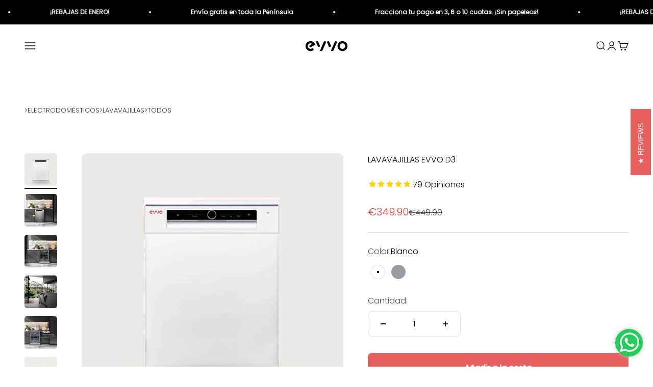

--- FILE ---
content_type: text/html; charset=utf-8
request_url: https://evvohome.com/collections/mas-vendidos/products/lavavajillas-evvo-d3x
body_size: 65882
content:
<!doctype html>

<html class="no-js" lang="es" dir="ltr">
  <head>
    <meta name="google-site-verification" content="Z4QSC5jr_O_AYru_GggUcTjhhapcTVlwSLVo9sHNdsQ" />
    <meta charset="utf-8">
    <meta name="viewport" content="width=device-width, initial-scale=1.0, height=device-height, minimum-scale=1.0, maximum-scale=1.0">
    <meta name="theme-color" content="#ffffff">

    <title>LAVAVAJILLAS EVVO D3</title><meta name="description" content="Lavavajillas de instalación libre y sistema de secado natural drying. 14 cubiertos. 8 programas. Pantalla LED táctil. Tercera bandeja. Bandeja superior ajustable. Eficiencia energética: A++. Función Zone wash para elegir zona de lavado. Inicio diferido. Con la mejor garantía del mercado. Comprar ahora..."><link rel="canonical" href="https://evvohome.com/products/lavavajillas-evvo-d3x"><link rel="shortcut icon" href="//evvohome.com/cdn/shop/files/favicon_efb801b7-df99-41ab-bc7a-d7a3dd080149.png?v=1699972859&width=96">
      <link rel="apple-touch-icon" href="//evvohome.com/cdn/shop/files/favicon_efb801b7-df99-41ab-bc7a-d7a3dd080149.png?v=1699972859&width=180"><link rel="preconnect" href="https://cdn.shopify.com">
    <link rel="preconnect" href="https://fonts.shopifycdn.com" crossorigin>
    <link rel="dns-prefetch" href="https://productreviews.shopifycdn.com"><link rel="preload" href="//evvohome.com/cdn/fonts/poppins/poppins_n4.0ba78fa5af9b0e1a374041b3ceaadf0a43b41362.woff2" as="font" type="font/woff2" crossorigin><link rel="preload" href="//evvohome.com/cdn/fonts/poppins/poppins_n3.05f58335c3209cce17da4f1f1ab324ebe2982441.woff2" as="font" type="font/woff2" crossorigin><meta property="og:type" content="product">
  <meta property="og:title" content="LAVAVAJILLAS EVVO D3">
  <meta property="product:price:amount" content="349.90">
  <meta property="product:price:currency" content="EUR"><meta property="og:image" content="http://evvohome.com/cdn/shop/files/portada_d3_b49a7d38-67d7-4f63-8ffa-157e6e57b903.png?v=1756908235&width=2048">
  <meta property="og:image:secure_url" content="https://evvohome.com/cdn/shop/files/portada_d3_b49a7d38-67d7-4f63-8ffa-157e6e57b903.png?v=1756908235&width=2048">
  <meta property="og:image:width" content="1020">
  <meta property="og:image:height" content="1020"><meta property="og:description" content="Lavavajillas de instalación libre y sistema de secado natural drying. 14 cubiertos. 8 programas. Pantalla LED táctil. Tercera bandeja. Bandeja superior ajustable. Eficiencia energética: A++. Función Zone wash para elegir zona de lavado. Inicio diferido. Con la mejor garantía del mercado. Comprar ahora..."><meta property="og:url" content="https://evvohome.com/products/lavavajillas-evvo-d3x">
<meta property="og:site_name" content="EVVO HOME"><meta name="twitter:card" content="summary"><meta name="twitter:title" content="LAVAVAJILLAS EVVO D3">
  <meta name="twitter:description" content="14 cubiertos8 programasEficiencia energética DSensor lavado inteligenteZone WashApertura automática de la puertaCuba acero inoxidableTercera bandeja para cubiertosBandeja superior ajustablePrograma Auto - consume lo necesarioInicio DiferidoPrograma rápido y programa 90 minutos"><meta name="twitter:image" content="https://evvohome.com/cdn/shop/files/portada_d3_b49a7d38-67d7-4f63-8ffa-157e6e57b903.png?crop=center&height=1200&v=1756908235&width=1200">
  <meta name="twitter:image:alt" content="">
  <script type="application/ld+json">
  {
    "@context": "https://schema.org",
    "@type": "Product",
    "productID": 3939405594688,
    "offers": [{
          "@type": "Offer",
          "name": "Blanco",
          "availability":"https://schema.org/InStock",
          "price": 349.9,
          "priceCurrency": "EUR",
          "priceValidUntil": "2026-02-05","sku": "614143387098","mpn": "V0213","url": "https://evvohome.com/products/lavavajillas-evvo-d3x?variant=46992630546775"
        },
{
          "@type": "Offer",
          "name": "Inox",
          "availability":"https://schema.org/InStock",
          "price": 339.9,
          "priceCurrency": "EUR",
          "priceValidUntil": "2026-02-05","sku": "614143387104","mpn": "V0041","url": "https://evvohome.com/products/lavavajillas-evvo-d3x?variant=46992630579543"
        }
],"aggregateRating": {
        "@type": "AggregateRating",
        "ratingValue": "4.552631578",
        "reviewCount": "76",
        "worstRating": "1.0",
        "bestRating": "5.0"
      },"brand": {
      "@type": "Brand",
      "name": "EVVO HOME"
    },
    "name": "LAVAVAJILLAS EVVO D3",
    "description": "14 cubiertos8 programasEficiencia energética DSensor lavado inteligenteZone WashApertura automática de la puertaCuba acero inoxidableTercera bandeja para cubiertosBandeja superior ajustablePrograma Auto - consume lo necesarioInicio DiferidoPrograma rápido y programa 90 minutos",
    "category": "Lavavajillas",
    "url": "https://evvohome.com/products/lavavajillas-evvo-d3x",
    "sku": "614143387098","mpn": "V0213","weight": {
        "@type": "QuantitativeValue",
        "unitCode": "kg",
        "value": 10.0
      },"image": {
      "@type": "ImageObject",
      "url": "https://evvohome.com/cdn/shop/files/portada_d3_b49a7d38-67d7-4f63-8ffa-157e6e57b903.png?v=1756908235&width=1024",
      "image": "https://evvohome.com/cdn/shop/files/portada_d3_b49a7d38-67d7-4f63-8ffa-157e6e57b903.png?v=1756908235&width=1024",
      "name": "",
      "width": "1024",
      "height": "1024"
    }
  }
  </script>



  <script type="application/ld+json">
  {
    "@context": "https://schema.org",
    "@type": "BreadcrumbList",
  "itemListElement": [{
      "@type": "ListItem",
      "position": 1,
      "name": "Inicio",
      "item": "https://evvohome.com"
    },{
          "@type": "ListItem",
          "position": 2,
          "name": "Mas vendidos",
          "item": "https://evvohome.com/collections/mas-vendidos"
        }, {
          "@type": "ListItem",
          "position": 3,
          "name": "LAVAVAJILLAS EVVO D3",
          "item": "https://evvohome.com/products/lavavajillas-evvo-d3x"
        }]
  }
  </script>

<style>/* Typography (heading) */
  @font-face {
  font-family: Poppins;
  font-weight: 400;
  font-style: normal;
  font-display: fallback;
  src: url("//evvohome.com/cdn/fonts/poppins/poppins_n4.0ba78fa5af9b0e1a374041b3ceaadf0a43b41362.woff2") format("woff2"),
       url("//evvohome.com/cdn/fonts/poppins/poppins_n4.214741a72ff2596839fc9760ee7a770386cf16ca.woff") format("woff");
}

@font-face {
  font-family: Poppins;
  font-weight: 400;
  font-style: italic;
  font-display: fallback;
  src: url("//evvohome.com/cdn/fonts/poppins/poppins_i4.846ad1e22474f856bd6b81ba4585a60799a9f5d2.woff2") format("woff2"),
       url("//evvohome.com/cdn/fonts/poppins/poppins_i4.56b43284e8b52fc64c1fd271f289a39e8477e9ec.woff") format("woff");
}

/* Typography (body) */
  @font-face {
  font-family: Poppins;
  font-weight: 300;
  font-style: normal;
  font-display: fallback;
  src: url("//evvohome.com/cdn/fonts/poppins/poppins_n3.05f58335c3209cce17da4f1f1ab324ebe2982441.woff2") format("woff2"),
       url("//evvohome.com/cdn/fonts/poppins/poppins_n3.6971368e1f131d2c8ff8e3a44a36b577fdda3ff5.woff") format("woff");
}

@font-face {
  font-family: Poppins;
  font-weight: 300;
  font-style: italic;
  font-display: fallback;
  src: url("//evvohome.com/cdn/fonts/poppins/poppins_i3.8536b4423050219f608e17f134fe9ea3b01ed890.woff2") format("woff2"),
       url("//evvohome.com/cdn/fonts/poppins/poppins_i3.0f4433ada196bcabf726ed78f8e37e0995762f7f.woff") format("woff");
}

@font-face {
  font-family: Poppins;
  font-weight: 400;
  font-style: normal;
  font-display: fallback;
  src: url("//evvohome.com/cdn/fonts/poppins/poppins_n4.0ba78fa5af9b0e1a374041b3ceaadf0a43b41362.woff2") format("woff2"),
       url("//evvohome.com/cdn/fonts/poppins/poppins_n4.214741a72ff2596839fc9760ee7a770386cf16ca.woff") format("woff");
}

@font-face {
  font-family: Poppins;
  font-weight: 400;
  font-style: italic;
  font-display: fallback;
  src: url("//evvohome.com/cdn/fonts/poppins/poppins_i4.846ad1e22474f856bd6b81ba4585a60799a9f5d2.woff2") format("woff2"),
       url("//evvohome.com/cdn/fonts/poppins/poppins_i4.56b43284e8b52fc64c1fd271f289a39e8477e9ec.woff") format("woff");
}

:root {
    /**
     * ---------------------------------------------------------------------
     * SPACING VARIABLES
     *
     * We are using a spacing inspired from frameworks like Tailwind CSS.
     * ---------------------------------------------------------------------
     */
    --spacing-0-5: 0.125rem; /* 2px */
    --spacing-1: 0.25rem; /* 4px */
    --spacing-1-5: 0.375rem; /* 6px */
    --spacing-2: 0.5rem; /* 8px */
    --spacing-2-5: 0.625rem; /* 10px */
    --spacing-3: 0.75rem; /* 12px */
    --spacing-3-5: 0.875rem; /* 14px */
    --spacing-4: 1rem; /* 16px */
    --spacing-4-5: 1.125rem; /* 18px */
    --spacing-5: 1.25rem; /* 20px */
    --spacing-5-5: 1.375rem; /* 22px */
    --spacing-6: 1.5rem; /* 24px */
    --spacing-6-5: 1.625rem; /* 26px */
    --spacing-7: 1.75rem; /* 28px */
    --spacing-7-5: 1.875rem; /* 30px */
    --spacing-8: 2rem; /* 32px */
    --spacing-8-5: 2.125rem; /* 34px */
    --spacing-9: 2.25rem; /* 36px */
    --spacing-9-5: 2.375rem; /* 38px */
    --spacing-10: 2.5rem; /* 40px */
    --spacing-11: 2.75rem; /* 44px */
    --spacing-12: 3rem; /* 48px */
    --spacing-14: 3.5rem; /* 56px */
    --spacing-16: 4rem; /* 64px */
    --spacing-18: 4.5rem; /* 72px */
    --spacing-20: 5rem; /* 80px */
    --spacing-24: 6rem; /* 96px */
    --spacing-28: 7rem; /* 112px */
    --spacing-32: 8rem; /* 128px */
    --spacing-36: 9rem; /* 144px */
    --spacing-40: 10rem; /* 160px */
    --spacing-44: 11rem; /* 176px */
    --spacing-48: 12rem; /* 192px */
    --spacing-52: 13rem; /* 208px */
    --spacing-56: 14rem; /* 224px */
    --spacing-60: 15rem; /* 240px */
    --spacing-64: 16rem; /* 256px */
    --spacing-72: 18rem; /* 288px */
    --spacing-80: 20rem; /* 320px */
    --spacing-96: 24rem; /* 384px */

    /* Container */
    --container-max-width: 1440px;
    --container-narrow-max-width: 1190px;
    --container-gutter: var(--spacing-5);
    --section-outer-spacing-block: var(--spacing-10);
    --section-inner-max-spacing-block: var(--spacing-9);
    --section-inner-spacing-inline: var(--container-gutter);
    --section-stack-spacing-block: var(--spacing-8);

    /* Grid gutter */
    --grid-gutter: var(--spacing-5);

    /* Product list settings */
    --product-list-row-gap: var(--spacing-8);
    --product-list-column-gap: var(--grid-gutter);

    /* Form settings */
    --input-gap: var(--spacing-2);
    --input-height: 2.625rem;
    --input-padding-inline: var(--spacing-4);

    /* Other sizes */
    --sticky-area-height: calc(var(--sticky-announcement-bar-enabled, 0) * var(--announcement-bar-height, 0px) + var(--sticky-header-enabled, 0) * var(--header-height, 0px));

    /* RTL support */
    --transform-logical-flip: 1;
    --transform-origin-start: left;
    --transform-origin-end: right;

    /**
     * ---------------------------------------------------------------------
     * TYPOGRAPHY
     * ---------------------------------------------------------------------
     */

    /* Font properties */
    --heading-font-family: Poppins, sans-serif;
    --heading-font-weight: 400;
    --heading-font-style: normal;
    --heading-text-transform: normal;
    --heading-letter-spacing: -0.01em;
    --text-font-family: Poppins, sans-serif;
    --text-font-weight: 300;
    --text-font-style: normal;
    --text-letter-spacing: 0.0em;

    /* Font sizes */
    --text-h0: 3rem;
    --text-h1: 2.5rem;
    --text-h2: 2rem;
    --text-h3: 1.5rem;
    --text-h4: 1.375rem;
    --text-h5: 1.125rem;
    --text-h6: 1rem;
    --text-xs: 0.8125rem;
    --text-sm: 0.875rem;
    --text-base: 1.0rem;
    --text-lg: 1.25rem;

    /**
     * ---------------------------------------------------------------------
     * COLORS
     * ---------------------------------------------------------------------
     */

    /* Color settings */--accent: 231 95 95;
    --text-primary: 0 0 0;
    --background-primary: 255 255 255;
    --dialog-background: 255 255 255;
    --border-color: var(--text-color, var(--text-primary)) / 0.12;

    /* Button colors */
    --button-background-primary: 231 95 95;
    --button-text-primary: 255 255 255;
    --button-background-secondary: 231 95 95;
    --button-text-secondary: 255 255 255;

    /* Status colors */
    --success-background: 224 244 232;
    --success-text: 0 163 65;
    --warning-background: 255 246 233;
    --warning-text: 255 183 74;
    --error-background: 254 231 231;
    --error-text: 248 58 58;

    /* Product colors */
    --on-sale-text: 248 58 58;
    --on-sale-badge-background: 248 58 58;
    --on-sale-badge-text: 255 255 255;
    --sold-out-badge-background: 0 0 0;
    --sold-out-badge-text: 255 255 255;
    --primary-badge-background: 30 49 106;
    --primary-badge-text: 255 255 255;
    --star-color: 255 183 74;
    --product-card-background: 255 255 255;
    --product-card-text: 0 0 0;

    /* Header colors */
    --header-background: 255 255 255;
    --header-text: 30 0 0;

    /* Footer colors */
    --footer-background: 238 233 229;
    --footer-text: 0 0 0;

    /* Rounded variables (used for border radius) */
    --rounded-xs: 0.25rem;
    --rounded-sm: 0.3125rem;
    --rounded: 0.625rem;
    --rounded-lg: 1.25rem;
    --rounded-full: 9999px;

    --rounded-button: 0.5rem;
    --rounded-input: 0.375rem;

    /* Box shadow */
    --shadow-sm: 0 2px 8px rgb(var(--text-primary) / 0.0);
    --shadow: 0 5px 15px rgb(var(--text-primary) / 0.0);
    --shadow-md: 0 5px 30px rgb(var(--text-primary) / 0.0);
    --shadow-block: 0px 0px 50px rgb(var(--text-primary) / 0.0);

    /**
     * ---------------------------------------------------------------------
     * OTHER
     * ---------------------------------------------------------------------
     */

    --cursor-close-svg-url: url(//evvohome.com/cdn/shop/t/71/assets/cursor-close.svg?v=147174565022153725511708358432);
    --cursor-zoom-in-svg-url: url(//evvohome.com/cdn/shop/t/71/assets/cursor-zoom-in.svg?v=154953035094101115921708358432);
    --cursor-zoom-out-svg-url: url(//evvohome.com/cdn/shop/t/71/assets/cursor-zoom-out.svg?v=16155520337305705181708358432);
    --checkmark-svg-url: url(//evvohome.com/cdn/shop/t/71/assets/checkmark.svg?v=77552481021870063511708358432);
  }

  [dir="rtl"]:root {
    /* RTL support */
    --transform-logical-flip: -1;
    --transform-origin-start: right;
    --transform-origin-end: left;
  }

  @media screen and (min-width: 700px) {
    :root {
      /* Typography (font size) */
      --text-h0: 4rem;
      --text-h1: 3rem;
      --text-h2: 2.5rem;
      --text-h3: 2rem;
      --text-h4: 1.625rem;
      --text-h5: 1.25rem;
      --text-h6: 1.125rem;

      --text-xs: 0.75rem;
      --text-sm: 0.875rem;
      --text-base: 1.0rem;
      --text-lg: 1.25rem;

      /* Spacing */
      --container-gutter: 2rem;
      --section-outer-spacing-block: var(--spacing-14);
      --section-inner-max-spacing-block: var(--spacing-10);
      --section-inner-spacing-inline: var(--spacing-12);
      --section-stack-spacing-block: var(--spacing-12);

      /* Grid gutter */
      --grid-gutter: var(--spacing-6);

      /* Product list settings */
      --product-list-row-gap: var(--spacing-12);

      /* Form settings */
      --input-gap: 1rem;
      --input-height: 3.125rem;
      --input-padding-inline: var(--spacing-5);
    }
  }

  @media screen and (min-width: 1000px) {
    :root {
      /* Spacing settings */
      --container-gutter: var(--spacing-12);
      --section-outer-spacing-block: var(--spacing-16);
      --section-inner-max-spacing-block: var(--spacing-14);
      --section-inner-spacing-inline: var(--spacing-16);
      --section-stack-spacing-block: var(--spacing-12);
    }
  }

  @media screen and (min-width: 1150px) {
    :root {
      /* Spacing settings */
      --container-gutter: var(--spacing-12);
      --section-outer-spacing-block: var(--spacing-16);
      --section-inner-max-spacing-block: var(--spacing-14);
      --section-inner-spacing-inline: var(--spacing-16);
      --section-stack-spacing-block: var(--spacing-12);
    }
  }

  @media screen and (min-width: 1400px) {
    :root {
      /* Typography (font size) */
      --text-h0: 5rem;
      --text-h1: 3.75rem;
      --text-h2: 3rem;
      --text-h3: 2.25rem;
      --text-h4: 2rem;
      --text-h5: 1.5rem;
      --text-h6: 1.25rem;

      --section-outer-spacing-block: var(--spacing-20);
      --section-inner-max-spacing-block: var(--spacing-16);
      --section-inner-spacing-inline: var(--spacing-18);
    }
  }

  @media screen and (min-width: 1600px) {
    :root {
      --section-outer-spacing-block: var(--spacing-20);
      --section-inner-max-spacing-block: var(--spacing-18);
      --section-inner-spacing-inline: var(--spacing-20);
    }
  }

  /**
   * ---------------------------------------------------------------------
   * LIQUID DEPENDANT CSS
   *
   * Our main CSS is Liquid free, but some very specific features depend on
   * theme settings, so we have them here
   * ---------------------------------------------------------------------
   */@media screen and (pointer: fine) {
        /* The !important are for the Shopify Payment button to ensure we override the default from Shopify styles */
        .button:not([disabled]):not(.button--outline):hover, .btn:not([disabled]):hover, .shopify-payment-button__button--unbranded:not([disabled]):hover {
          background-color: transparent !important;
          color: rgb(var(--button-outline-color) / var(--button-background-opacity, 1)) !important;
          box-shadow: inset 0 0 0 2px currentColor !important;
        }

        .button--outline:not([disabled]):hover {
          background: rgb(var(--button-background));
          color: rgb(var(--button-text-color));
          box-shadow: inset 0 0 0 2px rgb(var(--button-background));
        }
      }</style><script>
  document.documentElement.classList.replace('no-js', 'js');

  // This allows to expose several variables to the global scope, to be used in scripts
  window.themeVariables = {
    settings: {
      showPageTransition: false,
      headingApparition: "split_rotation",
      pageType: "product",
      moneyFormat: "€{{amount}}",
      moneyWithCurrencyFormat: "€{{amount}} EUR",
      currencyCodeEnabled: false,
      cartType: "popover",
      showDiscount: false,
      discountMode: "saving"
    },

    strings: {
      accessibilityClose: "Cerrar",
      accessibilityNext: "Siguiente",
      accessibilityPrevious: "Anterior",
      addToCartButton: "Añadir a la cesta",
      soldOutButton: "Agotado",
      preOrderButton: "Pedido previo",
      unavailableButton: "No disponible",
      closeGallery: "Cerrar galería",
      zoomGallery: "Zoom",
      errorGallery: "No se puede cargar la imagen",
      soldOutBadge: "Agotado",
      discountBadge: "Ahorra @@",
      sku: "SKU:",
      searchNoResults: "No se encontraron resultados.",
      addOrderNote: "Añadir nota al pedido",
      editOrderNote: "Editar nota del pedido",
      shippingEstimatorNoResults: "No hacemos envíos a tu dirección.",
      shippingEstimatorOneResult: "Hay una tarifa de gastos de envío para tu dirección:",
      shippingEstimatorMultipleResults: "Hay varias tarifas de gastos de envío para tu dirección:",
      shippingEstimatorError: "Se produjo un error al recuperar las tarifas de gastos de envío:"
    },

    breakpoints: {
      'sm': 'screen and (min-width: 700px)',
      'md': 'screen and (min-width: 1000px)',
      'lg': 'screen and (min-width: 1150px)',
      'xl': 'screen and (min-width: 1400px)',

      'sm-max': 'screen and (max-width: 699px)',
      'md-max': 'screen and (max-width: 999px)',
      'lg-max': 'screen and (max-width: 1149px)',
      'xl-max': 'screen and (max-width: 1399px)'
    }
  };// For detecting native share
  document.documentElement.classList.add(`native-share--${navigator.share ? 'enabled' : 'disabled'}`);// We save the product ID in local storage to be eventually used for recently viewed section
    try {
      const recentlyViewedProducts = new Set(JSON.parse(localStorage.getItem('theme:recently-viewed-products') || '[]'));

      recentlyViewedProducts.delete(3939405594688); // Delete first to re-move the product
      recentlyViewedProducts.add(3939405594688);

      localStorage.setItem('theme:recently-viewed-products', JSON.stringify(Array.from(recentlyViewedProducts.values()).reverse()));
    } catch (e) {
      // Safari in private mode does not allow setting item, we silently fail
    }</script><script type="module" src="//evvohome.com/cdn/shop/t/71/assets/vendor.min.js?v=114992621884149252901708358393"></script>
    <script type="module" src="//evvohome.com/cdn/shop/t/71/assets/theme.js?v=35712043704008130631731943452"></script>
    <script type="module" src="//evvohome.com/cdn/shop/t/71/assets/sections.js?v=98885886417841970411731943453"></script>

    <script>window.performance && window.performance.mark && window.performance.mark('shopify.content_for_header.start');</script><meta name="facebook-domain-verification" content="1enf2pisomqzk56dfg5n05v53bnbne">
<meta id="shopify-digital-wallet" name="shopify-digital-wallet" content="/21586182208/digital_wallets/dialog">
<meta name="shopify-checkout-api-token" content="2302c853317b488d37848e97ee68296e">
<meta id="in-context-paypal-metadata" data-shop-id="21586182208" data-venmo-supported="false" data-environment="production" data-locale="es_ES" data-paypal-v4="true" data-currency="EUR">
<link rel="alternate" hreflang="x-default" href="https://evvohome.com/products/lavavajillas-evvo-d3x">
<link rel="alternate" hreflang="es-ES" href="https://evvohome.com/products/lavavajillas-evvo-d3x">
<link rel="alternate" hreflang="pt-ES" href="https://evvohome.com/pt/products/lavavajillas-evvo-d3x">
<link rel="alternate" type="application/json+oembed" href="https://evvohome.com/products/lavavajillas-evvo-d3x.oembed">
<script async="async" src="/checkouts/internal/preloads.js?locale=es-ES"></script>
<script id="apple-pay-shop-capabilities" type="application/json">{"shopId":21586182208,"countryCode":"ES","currencyCode":"EUR","merchantCapabilities":["supports3DS"],"merchantId":"gid:\/\/shopify\/Shop\/21586182208","merchantName":"EVVO HOME","requiredBillingContactFields":["postalAddress","email","phone"],"requiredShippingContactFields":["postalAddress","email","phone"],"shippingType":"shipping","supportedNetworks":["visa","maestro","masterCard","amex"],"total":{"type":"pending","label":"EVVO HOME","amount":"1.00"},"shopifyPaymentsEnabled":true,"supportsSubscriptions":true}</script>
<script id="shopify-features" type="application/json">{"accessToken":"2302c853317b488d37848e97ee68296e","betas":["rich-media-storefront-analytics"],"domain":"evvohome.com","predictiveSearch":true,"shopId":21586182208,"locale":"es"}</script>
<script>var Shopify = Shopify || {};
Shopify.shop = "evvohome-ohdigital.myshopify.com";
Shopify.locale = "es";
Shopify.currency = {"active":"EUR","rate":"1.0"};
Shopify.country = "ES";
Shopify.theme = {"name":"Impact","id":159185961303,"schema_name":"Impact","schema_version":"5.1.1","theme_store_id":1190,"role":"main"};
Shopify.theme.handle = "null";
Shopify.theme.style = {"id":null,"handle":null};
Shopify.cdnHost = "evvohome.com/cdn";
Shopify.routes = Shopify.routes || {};
Shopify.routes.root = "/";</script>
<script type="module">!function(o){(o.Shopify=o.Shopify||{}).modules=!0}(window);</script>
<script>!function(o){function n(){var o=[];function n(){o.push(Array.prototype.slice.apply(arguments))}return n.q=o,n}var t=o.Shopify=o.Shopify||{};t.loadFeatures=n(),t.autoloadFeatures=n()}(window);</script>
<script id="shop-js-analytics" type="application/json">{"pageType":"product"}</script>
<script defer="defer" async type="module" src="//evvohome.com/cdn/shopifycloud/shop-js/modules/v2/client.init-shop-cart-sync_2Gr3Q33f.es.esm.js"></script>
<script defer="defer" async type="module" src="//evvohome.com/cdn/shopifycloud/shop-js/modules/v2/chunk.common_noJfOIa7.esm.js"></script>
<script defer="defer" async type="module" src="//evvohome.com/cdn/shopifycloud/shop-js/modules/v2/chunk.modal_Deo2FJQo.esm.js"></script>
<script type="module">
  await import("//evvohome.com/cdn/shopifycloud/shop-js/modules/v2/client.init-shop-cart-sync_2Gr3Q33f.es.esm.js");
await import("//evvohome.com/cdn/shopifycloud/shop-js/modules/v2/chunk.common_noJfOIa7.esm.js");
await import("//evvohome.com/cdn/shopifycloud/shop-js/modules/v2/chunk.modal_Deo2FJQo.esm.js");

  window.Shopify.SignInWithShop?.initShopCartSync?.({"fedCMEnabled":true,"windoidEnabled":true});

</script>
<script>(function() {
  var isLoaded = false;
  function asyncLoad() {
    if (isLoaded) return;
    isLoaded = true;
    var urls = ["https:\/\/cdn.shopify.com\/s\/files\/1\/0683\/1371\/0892\/files\/splmn-shopify-prod-August-31.min.js?v=1693985059\u0026shop=evvohome-ohdigital.myshopify.com","https:\/\/d1639lhkj5l89m.cloudfront.net\/js\/storefront\/uppromote.js?shop=evvohome-ohdigital.myshopify.com","\/\/cdn.shopify.com\/proxy\/a526e020871bbd33f3c11a36fceace2c9364f01e90979ec52d289b9cb1629b02\/storage.googleapis.com\/timesact-resources\/scripts\/timesactV3.js?shop=evvohome-ohdigital.myshopify.com\u0026sp-cache-control=cHVibGljLCBtYXgtYWdlPTkwMA","\/\/d1liekpayvooaz.cloudfront.net\/apps\/customizery\/customizery.js?shop=evvohome-ohdigital.myshopify.com","https:\/\/d26ky332zktp97.cloudfront.net\/shops\/gYozB5Xh8Htcz6K2L\/colibrius-m.js?shop=evvohome-ohdigital.myshopify.com","https:\/\/metashop.dolphinsuite.com\/ow_static\/plugins\/biolink\/js\/clicktracking.js?t=1700729268\u0026shop=evvohome-ohdigital.myshopify.com","https:\/\/metashop.dolphinsuite.com\/ow_static\/plugins\/biolink\/js\/widget_embed.js?hash=958c457b2ca623f02052ea4981e03b8d\u0026v=1700730227\u0026shop=evvohome-ohdigital.myshopify.com","https:\/\/cdn.adtrace.ai\/tiktok-track.js?shop=evvohome-ohdigital.myshopify.com","https:\/\/cdn.hextom.com\/js\/ultimatesalesboost.js?shop=evvohome-ohdigital.myshopify.com"];
    for (var i = 0; i < urls.length; i++) {
      var s = document.createElement('script');
      s.type = 'text/javascript';
      s.async = true;
      s.src = urls[i];
      var x = document.getElementsByTagName('script')[0];
      x.parentNode.insertBefore(s, x);
    }
  };
  if(window.attachEvent) {
    window.attachEvent('onload', asyncLoad);
  } else {
    window.addEventListener('load', asyncLoad, false);
  }
})();</script>
<script id="__st">var __st={"a":21586182208,"offset":3600,"reqid":"640ae72e-d18b-4785-99e3-fb1faf1c90a5-1769395541","pageurl":"evvohome.com\/collections\/mas-vendidos\/products\/lavavajillas-evvo-d3x","u":"5f41bb6bc249","p":"product","rtyp":"product","rid":3939405594688};</script>
<script>window.ShopifyPaypalV4VisibilityTracking = true;</script>
<script id="captcha-bootstrap">!function(){'use strict';const t='contact',e='account',n='new_comment',o=[[t,t],['blogs',n],['comments',n],[t,'customer']],c=[[e,'customer_login'],[e,'guest_login'],[e,'recover_customer_password'],[e,'create_customer']],r=t=>t.map((([t,e])=>`form[action*='/${t}']:not([data-nocaptcha='true']) input[name='form_type'][value='${e}']`)).join(','),a=t=>()=>t?[...document.querySelectorAll(t)].map((t=>t.form)):[];function s(){const t=[...o],e=r(t);return a(e)}const i='password',u='form_key',d=['recaptcha-v3-token','g-recaptcha-response','h-captcha-response',i],f=()=>{try{return window.sessionStorage}catch{return}},m='__shopify_v',_=t=>t.elements[u];function p(t,e,n=!1){try{const o=window.sessionStorage,c=JSON.parse(o.getItem(e)),{data:r}=function(t){const{data:e,action:n}=t;return t[m]||n?{data:e,action:n}:{data:t,action:n}}(c);for(const[e,n]of Object.entries(r))t.elements[e]&&(t.elements[e].value=n);n&&o.removeItem(e)}catch(o){console.error('form repopulation failed',{error:o})}}const l='form_type',E='cptcha';function T(t){t.dataset[E]=!0}const w=window,h=w.document,L='Shopify',v='ce_forms',y='captcha';let A=!1;((t,e)=>{const n=(g='f06e6c50-85a8-45c8-87d0-21a2b65856fe',I='https://cdn.shopify.com/shopifycloud/storefront-forms-hcaptcha/ce_storefront_forms_captcha_hcaptcha.v1.5.2.iife.js',D={infoText:'Protegido por hCaptcha',privacyText:'Privacidad',termsText:'Términos'},(t,e,n)=>{const o=w[L][v],c=o.bindForm;if(c)return c(t,g,e,D).then(n);var r;o.q.push([[t,g,e,D],n]),r=I,A||(h.body.append(Object.assign(h.createElement('script'),{id:'captcha-provider',async:!0,src:r})),A=!0)});var g,I,D;w[L]=w[L]||{},w[L][v]=w[L][v]||{},w[L][v].q=[],w[L][y]=w[L][y]||{},w[L][y].protect=function(t,e){n(t,void 0,e),T(t)},Object.freeze(w[L][y]),function(t,e,n,w,h,L){const[v,y,A,g]=function(t,e,n){const i=e?o:[],u=t?c:[],d=[...i,...u],f=r(d),m=r(i),_=r(d.filter((([t,e])=>n.includes(e))));return[a(f),a(m),a(_),s()]}(w,h,L),I=t=>{const e=t.target;return e instanceof HTMLFormElement?e:e&&e.form},D=t=>v().includes(t);t.addEventListener('submit',(t=>{const e=I(t);if(!e)return;const n=D(e)&&!e.dataset.hcaptchaBound&&!e.dataset.recaptchaBound,o=_(e),c=g().includes(e)&&(!o||!o.value);(n||c)&&t.preventDefault(),c&&!n&&(function(t){try{if(!f())return;!function(t){const e=f();if(!e)return;const n=_(t);if(!n)return;const o=n.value;o&&e.removeItem(o)}(t);const e=Array.from(Array(32),(()=>Math.random().toString(36)[2])).join('');!function(t,e){_(t)||t.append(Object.assign(document.createElement('input'),{type:'hidden',name:u})),t.elements[u].value=e}(t,e),function(t,e){const n=f();if(!n)return;const o=[...t.querySelectorAll(`input[type='${i}']`)].map((({name:t})=>t)),c=[...d,...o],r={};for(const[a,s]of new FormData(t).entries())c.includes(a)||(r[a]=s);n.setItem(e,JSON.stringify({[m]:1,action:t.action,data:r}))}(t,e)}catch(e){console.error('failed to persist form',e)}}(e),e.submit())}));const S=(t,e)=>{t&&!t.dataset[E]&&(n(t,e.some((e=>e===t))),T(t))};for(const o of['focusin','change'])t.addEventListener(o,(t=>{const e=I(t);D(e)&&S(e,y())}));const B=e.get('form_key'),M=e.get(l),P=B&&M;t.addEventListener('DOMContentLoaded',(()=>{const t=y();if(P)for(const e of t)e.elements[l].value===M&&p(e,B);[...new Set([...A(),...v().filter((t=>'true'===t.dataset.shopifyCaptcha))])].forEach((e=>S(e,t)))}))}(h,new URLSearchParams(w.location.search),n,t,e,['guest_login'])})(!0,!0)}();</script>
<script integrity="sha256-4kQ18oKyAcykRKYeNunJcIwy7WH5gtpwJnB7kiuLZ1E=" data-source-attribution="shopify.loadfeatures" defer="defer" src="//evvohome.com/cdn/shopifycloud/storefront/assets/storefront/load_feature-a0a9edcb.js" crossorigin="anonymous"></script>
<script data-source-attribution="shopify.dynamic_checkout.dynamic.init">var Shopify=Shopify||{};Shopify.PaymentButton=Shopify.PaymentButton||{isStorefrontPortableWallets:!0,init:function(){window.Shopify.PaymentButton.init=function(){};var t=document.createElement("script");t.src="https://evvohome.com/cdn/shopifycloud/portable-wallets/latest/portable-wallets.es.js",t.type="module",document.head.appendChild(t)}};
</script>
<script data-source-attribution="shopify.dynamic_checkout.buyer_consent">
  function portableWalletsHideBuyerConsent(e){var t=document.getElementById("shopify-buyer-consent"),n=document.getElementById("shopify-subscription-policy-button");t&&n&&(t.classList.add("hidden"),t.setAttribute("aria-hidden","true"),n.removeEventListener("click",e))}function portableWalletsShowBuyerConsent(e){var t=document.getElementById("shopify-buyer-consent"),n=document.getElementById("shopify-subscription-policy-button");t&&n&&(t.classList.remove("hidden"),t.removeAttribute("aria-hidden"),n.addEventListener("click",e))}window.Shopify?.PaymentButton&&(window.Shopify.PaymentButton.hideBuyerConsent=portableWalletsHideBuyerConsent,window.Shopify.PaymentButton.showBuyerConsent=portableWalletsShowBuyerConsent);
</script>
<script data-source-attribution="shopify.dynamic_checkout.cart.bootstrap">document.addEventListener("DOMContentLoaded",(function(){function t(){return document.querySelector("shopify-accelerated-checkout-cart, shopify-accelerated-checkout")}if(t())Shopify.PaymentButton.init();else{new MutationObserver((function(e,n){t()&&(Shopify.PaymentButton.init(),n.disconnect())})).observe(document.body,{childList:!0,subtree:!0})}}));
</script>
<link id="shopify-accelerated-checkout-styles" rel="stylesheet" media="screen" href="https://evvohome.com/cdn/shopifycloud/portable-wallets/latest/accelerated-checkout-backwards-compat.css" crossorigin="anonymous">
<style id="shopify-accelerated-checkout-cart">
        #shopify-buyer-consent {
  margin-top: 1em;
  display: inline-block;
  width: 100%;
}

#shopify-buyer-consent.hidden {
  display: none;
}

#shopify-subscription-policy-button {
  background: none;
  border: none;
  padding: 0;
  text-decoration: underline;
  font-size: inherit;
  cursor: pointer;
}

#shopify-subscription-policy-button::before {
  box-shadow: none;
}

      </style>

<script>window.performance && window.performance.mark && window.performance.mark('shopify.content_for_header.end');</script>
<link href="//evvohome.com/cdn/shop/t/71/assets/theme.css?v=61216613671852652051748357852" rel="stylesheet" type="text/css" media="all" /><script src=https://widget.pepperfinance.es/js/inicial/pepper.js></script>

    <style>

      .pepper-logo-btn, .pepper-info-img, .pepper-minus-btn-content, .pepper-plus-btn-content, .pepper-plus-btn-content2, .pepper-modal-overlay {

        display: block !important;

      }

    </style>

    <script>

      document.addEventListener("DOMContentLoaded", function(event) {

        PEPPER.config.init(

          "PRD",

          "ES",

          "EUR",

          "GFcE4zwicqhjDcIa0NIhfPGWh8QAZFAT",

          "79ad1b0ba5ac9aeeb9e38dde3ec07305"

        );

      });

    </script>


    
  <!-- BEGIN app block: shopify://apps/consentmo-gdpr/blocks/gdpr_cookie_consent/4fbe573f-a377-4fea-9801-3ee0858cae41 -->


<!-- END app block --><!-- BEGIN app block: shopify://apps/triplewhale/blocks/triple_pixel_snippet/483d496b-3f1a-4609-aea7-8eee3b6b7a2a --><link rel='preconnect dns-prefetch' href='https://api.config-security.com/' crossorigin />
<link rel='preconnect dns-prefetch' href='https://conf.config-security.com/' crossorigin />
<script>
/* >> TriplePixel :: start*/
window.TriplePixelData={TripleName:"evvohome-ohdigital.myshopify.com",ver:"2.16",plat:"SHOPIFY",isHeadless:false,src:'SHOPIFY_EXT',product:{id:"3939405594688",name:`LAVAVAJILLAS EVVO D3`,price:"339.90",variant:"46992630546775"},search:"",collection:"291005989018",cart:"popover",template:"product",curr:"EUR" || "EUR"},function(W,H,A,L,E,_,B,N){function O(U,T,P,H,R){void 0===R&&(R=!1),H=new XMLHttpRequest,P?(H.open("POST",U,!0),H.setRequestHeader("Content-Type","text/plain")):H.open("GET",U,!0),H.send(JSON.stringify(P||{})),H.onreadystatechange=function(){4===H.readyState&&200===H.status?(R=H.responseText,U.includes("/first")?eval(R):P||(N[B]=R)):(299<H.status||H.status<200)&&T&&!R&&(R=!0,O(U,T-1,P))}}if(N=window,!N[H+"sn"]){N[H+"sn"]=1,L=function(){return Date.now().toString(36)+"_"+Math.random().toString(36)};try{A.setItem(H,1+(0|A.getItem(H)||0)),(E=JSON.parse(A.getItem(H+"U")||"[]")).push({u:location.href,r:document.referrer,t:Date.now(),id:L()}),A.setItem(H+"U",JSON.stringify(E))}catch(e){}var i,m,p;A.getItem('"!nC`')||(_=A,A=N,A[H]||(E=A[H]=function(t,e,i){return void 0===i&&(i=[]),"State"==t?E.s:(W=L(),(E._q=E._q||[]).push([W,t,e].concat(i)),W)},E.s="Installed",E._q=[],E.ch=W,B="configSecurityConfModel",N[B]=1,O("https://conf.config-security.com/model",5),i=L(),m=A[atob("c2NyZWVu")],_.setItem("di_pmt_wt",i),p={id:i,action:"profile",avatar:_.getItem("auth-security_rand_salt_"),time:m[atob("d2lkdGg=")]+":"+m[atob("aGVpZ2h0")],host:A.TriplePixelData.TripleName,plat:A.TriplePixelData.plat,url:window.location.href.slice(0,500),ref:document.referrer,ver:A.TriplePixelData.ver},O("https://api.config-security.com/event",5,p),O("https://api.config-security.com/first?host=".concat(p.host,"&plat=").concat(p.plat),5)))}}("","TriplePixel",localStorage);
/* << TriplePixel :: end*/
</script>



<!-- END app block --><!-- BEGIN app block: shopify://apps/easy-variant-images/blocks/embed_via/bfecabd5-49af-4d37-8214-f0f4649f4cb3 --><!-- BEGIN app snippet: mvi --><script> 
var spice_mainObject = {};
var spice_allImages = [];
var spice_commonImages;
var spice_varImages = [];
var spice_variantImages;
var spice_tempObject = {};
var spice_allTags = [];
var spice_allVariants = [];
var spice_allImagesNoVideo = [];
var spice_evi_productJSON = {"id":3939405594688,"title":"LAVAVAJILLAS EVVO D3","handle":"lavavajillas-evvo-d3x","description":"\u003cp\u003e14 cubiertos\u003cbr\u003e8 programas\u003cbr\u003eEficiencia energética D\u003cbr\u003eSensor lavado inteligente\u003cbr\u003eZone Wash\u003cbr\u003eApertura automática de la puerta\u003cbr\u003eCuba acero inoxidable\u003cbr\u003eTercera bandeja para cubiertos\u003cbr\u003eBandeja superior ajustable\u003cbr\u003ePrograma Auto - consume lo necesario\u003cbr\u003eInicio Diferido\u003cbr\u003ePrograma rápido y programa 90 minutos\u003c\/p\u003e","published_at":"2025-06-06T09:41:24+02:00","created_at":"2019-07-10T09:35:35+02:00","vendor":"EVVO HOME","type":"Lavavajillas","tags":["__tab1:caracteristicas-tecnicas-lavavajillas-evvo-d3x","__with:secadora-evvo-s38","Ancho 60 cm","bandeja2:bandeja","cubiertos:c14","eficiencia:d","En venta","extradrying2:extradrying","GPNG_GARAN_3763970572352","gran_electro","Inox","Libre","programas:p8","youtube:d-XyqOZiuaE","zonewash2:zonewash"],"price":33990,"price_min":33990,"price_max":34990,"available":true,"price_varies":true,"compare_at_price":44990,"compare_at_price_min":44990,"compare_at_price_max":53990,"compare_at_price_varies":true,"variants":[{"id":46992630546775,"title":"Blanco","option1":"Blanco","option2":null,"option3":null,"sku":"614143387098","requires_shipping":true,"taxable":true,"featured_image":{"id":55368270872919,"product_id":3939405594688,"position":7,"created_at":"2024-02-26T18:14:14+01:00","updated_at":"2025-09-03T16:03:55+02:00","alt":null,"width":1020,"height":1020,"src":"\/\/evvohome.com\/cdn\/shop\/files\/portada_d3.png?v=1756908235","variant_ids":[46992630546775]},"available":true,"name":"LAVAVAJILLAS EVVO D3 - Blanco","public_title":"Blanco","options":["Blanco"],"price":34990,"weight":10000,"compare_at_price":44990,"inventory_management":"shopify","barcode":"V0213","featured_media":{"alt":null,"id":48021126447447,"position":7,"preview_image":{"aspect_ratio":1.0,"height":1020,"width":1020,"src":"\/\/evvohome.com\/cdn\/shop\/files\/portada_d3.png?v=1756908235"}},"requires_selling_plan":false,"selling_plan_allocations":[],"quantity_rule":{"min":1,"max":null,"increment":1}},{"id":46992630579543,"title":"Inox","option1":"Inox","option2":null,"option3":null,"sku":"614143387104","requires_shipping":true,"taxable":true,"featured_image":{"id":55368275099991,"product_id":3939405594688,"position":8,"created_at":"2024-02-26T18:14:34+01:00","updated_at":"2025-09-03T16:03:56+02:00","alt":null,"width":1020,"height":1020,"src":"\/\/evvohome.com\/cdn\/shop\/files\/portada_d3x.png?v=1756908236","variant_ids":[46992630579543]},"available":true,"name":"LAVAVAJILLAS EVVO D3 - Inox","public_title":"Inox","options":["Inox"],"price":33990,"weight":10000,"compare_at_price":53990,"inventory_management":"shopify","barcode":"V0041","featured_media":{"alt":null,"id":48021130871127,"position":8,"preview_image":{"aspect_ratio":1.0,"height":1020,"width":1020,"src":"\/\/evvohome.com\/cdn\/shop\/files\/portada_d3x.png?v=1756908236"}},"requires_selling_plan":false,"selling_plan_allocations":[],"quantity_rule":{"min":1,"max":null,"increment":1}}],"images":["\/\/evvohome.com\/cdn\/shop\/files\/portada_d3_b49a7d38-67d7-4f63-8ffa-157e6e57b903.png?v=1756908235","\/\/evvohome.com\/cdn\/shop\/files\/rich_text_2-1.png?v=1756908235","\/\/evvohome.com\/cdn\/shop\/files\/rich_text_3_bd525d3c-a5f2-4429-a263-1cb0a94cab7e.png?v=1756908235","\/\/evvohome.com\/cdn\/shop\/files\/rich_text_1_d3.png?v=1756908235","\/\/evvohome.com\/cdn\/shop\/files\/rich_text_4-1.png?v=1756908235","\/\/evvohome.com\/cdn\/shop\/files\/medidas_d3.png?v=1756908235","\/\/evvohome.com\/cdn\/shop\/files\/portada_d3.png?v=1756908235","\/\/evvohome.com\/cdn\/shop\/files\/portada_d3x.png?v=1756908236"],"featured_image":"\/\/evvohome.com\/cdn\/shop\/files\/portada_d3_b49a7d38-67d7-4f63-8ffa-157e6e57b903.png?v=1756908235","options":["Color"],"media":[{"alt":null,"id":53603266003287,"position":1,"preview_image":{"aspect_ratio":1.0,"height":1020,"width":1020,"src":"\/\/evvohome.com\/cdn\/shop\/files\/portada_d3_b49a7d38-67d7-4f63-8ffa-157e6e57b903.png?v=1756908235"},"aspect_ratio":1.0,"height":1020,"media_type":"image","src":"\/\/evvohome.com\/cdn\/shop\/files\/portada_d3_b49a7d38-67d7-4f63-8ffa-157e6e57b903.png?v=1756908235","width":1020},{"alt":null,"id":49421940031831,"position":2,"preview_image":{"aspect_ratio":1.0,"height":2048,"width":2048,"src":"\/\/evvohome.com\/cdn\/shop\/files\/rich_text_2-1.png?v=1756908235"},"aspect_ratio":1.0,"height":2048,"media_type":"image","src":"\/\/evvohome.com\/cdn\/shop\/files\/rich_text_2-1.png?v=1756908235","width":2048},{"alt":null,"id":49421948387671,"position":3,"preview_image":{"aspect_ratio":1.0,"height":2048,"width":2048,"src":"\/\/evvohome.com\/cdn\/shop\/files\/rich_text_3_bd525d3c-a5f2-4429-a263-1cb0a94cab7e.png?v=1756908235"},"aspect_ratio":1.0,"height":2048,"media_type":"image","src":"\/\/evvohome.com\/cdn\/shop\/files\/rich_text_3_bd525d3c-a5f2-4429-a263-1cb0a94cab7e.png?v=1756908235","width":2048},{"alt":null,"id":49421945110871,"position":4,"preview_image":{"aspect_ratio":1.0,"height":2048,"width":2048,"src":"\/\/evvohome.com\/cdn\/shop\/files\/rich_text_1_d3.png?v=1756908235"},"aspect_ratio":1.0,"height":2048,"media_type":"image","src":"\/\/evvohome.com\/cdn\/shop\/files\/rich_text_1_d3.png?v=1756908235","width":2048},{"alt":null,"id":49421949534551,"position":5,"preview_image":{"aspect_ratio":1.0,"height":2048,"width":2048,"src":"\/\/evvohome.com\/cdn\/shop\/files\/rich_text_4-1.png?v=1756908235"},"aspect_ratio":1.0,"height":2048,"media_type":"image","src":"\/\/evvohome.com\/cdn\/shop\/files\/rich_text_4-1.png?v=1756908235","width":2048},{"alt":null,"id":49422010515799,"position":6,"preview_image":{"aspect_ratio":1.0,"height":4250,"width":4250,"src":"\/\/evvohome.com\/cdn\/shop\/files\/medidas_d3.png?v=1756908235"},"aspect_ratio":1.0,"height":4250,"media_type":"image","src":"\/\/evvohome.com\/cdn\/shop\/files\/medidas_d3.png?v=1756908235","width":4250},{"alt":null,"id":48021126447447,"position":7,"preview_image":{"aspect_ratio":1.0,"height":1020,"width":1020,"src":"\/\/evvohome.com\/cdn\/shop\/files\/portada_d3.png?v=1756908235"},"aspect_ratio":1.0,"height":1020,"media_type":"image","src":"\/\/evvohome.com\/cdn\/shop\/files\/portada_d3.png?v=1756908235","width":1020},{"alt":null,"id":48021130871127,"position":8,"preview_image":{"aspect_ratio":1.0,"height":1020,"width":1020,"src":"\/\/evvohome.com\/cdn\/shop\/files\/portada_d3x.png?v=1756908236"},"aspect_ratio":1.0,"height":1020,"media_type":"image","src":"\/\/evvohome.com\/cdn\/shop\/files\/portada_d3x.png?v=1756908236","width":1020}],"requires_selling_plan":false,"selling_plan_groups":[],"content":"\u003cp\u003e14 cubiertos\u003cbr\u003e8 programas\u003cbr\u003eEficiencia energética D\u003cbr\u003eSensor lavado inteligente\u003cbr\u003eZone Wash\u003cbr\u003eApertura automática de la puerta\u003cbr\u003eCuba acero inoxidable\u003cbr\u003eTercera bandeja para cubiertos\u003cbr\u003eBandeja superior ajustable\u003cbr\u003ePrograma Auto - consume lo necesario\u003cbr\u003eInicio Diferido\u003cbr\u003ePrograma rápido y programa 90 minutos\u003c\/p\u003e"};


    var sg_title = `Blanco`;
    var sg_id = parseInt("46992630546775");
    spice_allVariants.push({id: sg_id, title: sg_title});
    var sg_title = `Inox`;
    var sg_id = parseInt("46992630579543");
    spice_allVariants.push({id: sg_id, title: sg_title});spice_allTags.push("__tab1:caracteristicas-tecnicas-lavavajillas-evvo-d3x");spice_allTags.push("__with:secadora-evvo-s38");spice_allTags.push("Ancho 60 cm");spice_allTags.push("bandeja2:bandeja");spice_allTags.push("cubiertos:c14");spice_allTags.push("eficiencia:d");spice_allTags.push("En venta");spice_allTags.push("extradrying2:extradrying");spice_allTags.push("GPNG_GARAN_3763970572352");spice_allTags.push("gran_electro");spice_allTags.push("Inox");spice_allTags.push("Libre");spice_allTags.push("programas:p8");spice_allTags.push("youtube:d-XyqOZiuaE");spice_allTags.push("zonewash2:zonewash");var spice_showOrNo = (spice_allTags.indexOf("spiceEvi_showOrNo") > -1)
    ? true
    : false;
    var mImg = '//evvohome.com/cdn/shop/files/portada_d3_b49a7d38-67d7-4f63-8ffa-157e6e57b903.png?v=1756908235';
        spice_allImages.push(mImg.replace("https:", "").split("?").shift());var mImg = '//evvohome.com/cdn/shop/files/rich_text_2-1.png?v=1756908235';
        spice_allImages.push(mImg.replace("https:", "").split("?").shift());var mImg = '//evvohome.com/cdn/shop/files/rich_text_3_bd525d3c-a5f2-4429-a263-1cb0a94cab7e.png?v=1756908235';
        spice_allImages.push(mImg.replace("https:", "").split("?").shift());var mImg = '//evvohome.com/cdn/shop/files/rich_text_1_d3.png?v=1756908235';
        spice_allImages.push(mImg.replace("https:", "").split("?").shift());var mImg = '//evvohome.com/cdn/shop/files/rich_text_4-1.png?v=1756908235';
        spice_allImages.push(mImg.replace("https:", "").split("?").shift());var mImg = '//evvohome.com/cdn/shop/files/medidas_d3.png?v=1756908235';
        spice_allImages.push(mImg.replace("https:", "").split("?").shift());var mImg = '//evvohome.com/cdn/shop/files/portada_d3.png?v=1756908235';
        spice_allImages.push(mImg.replace("https:", "").split("?").shift());var mImg = '//evvohome.com/cdn/shop/files/portada_d3x.png?v=1756908236';
        spice_allImages.push(mImg.replace("https:", "").split("?").shift());var noVidImg = '//evvohome.com/cdn/shop/files/portada_d3_b49a7d38-67d7-4f63-8ffa-157e6e57b903.png?v=1756908235';
        spice_allImagesNoVideo.push(noVidImg.replace("https:", "").split("?").shift());
var noVidImg = '//evvohome.com/cdn/shop/files/rich_text_2-1.png?v=1756908235';
        spice_allImagesNoVideo.push(noVidImg.replace("https:", "").split("?").shift());
var noVidImg = '//evvohome.com/cdn/shop/files/rich_text_3_bd525d3c-a5f2-4429-a263-1cb0a94cab7e.png?v=1756908235';
        spice_allImagesNoVideo.push(noVidImg.replace("https:", "").split("?").shift());
var noVidImg = '//evvohome.com/cdn/shop/files/rich_text_1_d3.png?v=1756908235';
        spice_allImagesNoVideo.push(noVidImg.replace("https:", "").split("?").shift());
var noVidImg = '//evvohome.com/cdn/shop/files/rich_text_4-1.png?v=1756908235';
        spice_allImagesNoVideo.push(noVidImg.replace("https:", "").split("?").shift());
var noVidImg = '//evvohome.com/cdn/shop/files/medidas_d3.png?v=1756908235';
        spice_allImagesNoVideo.push(noVidImg.replace("https:", "").split("?").shift());
var noVidImg = '//evvohome.com/cdn/shop/files/portada_d3.png?v=1756908235';
        spice_allImagesNoVideo.push(noVidImg.replace("https:", "").split("?").shift());var obj = {};
        var spice_imageOnVariant = '//evvohome.com/cdn/shop/files/portada_d3.png?v=1756908235';
        spice_imageOnVariant = spice_imageOnVariant
            .replace("https:", "")
            .split("?")
            .shift();
        spice_varImages.push(spice_imageOnVariant);
        var id = '46992630546775';
        spice_mainObject[id] = spice_imageOnVariant;
    
var noVidImg = '//evvohome.com/cdn/shop/files/portada_d3x.png?v=1756908236';
        spice_allImagesNoVideo.push(noVidImg.replace("https:", "").split("?").shift());var obj = {};
        var spice_imageOnVariant = '//evvohome.com/cdn/shop/files/portada_d3x.png?v=1756908236';
        spice_imageOnVariant = spice_imageOnVariant
            .replace("https:", "")
            .split("?")
            .shift();
        spice_varImages.push(spice_imageOnVariant);
        var id = '46992630579543';
        spice_mainObject[id] = spice_imageOnVariant;
    


var assignedImages = spice_varImages.filter(function (item, pos) {
    return spice_varImages.indexOf(item) == pos
});

var [firstAssignedImage] = assignedImages;
var firstIndex = spice_allImages.indexOf(firstAssignedImage);
spice_commonImages = spice_allImages.filter(function (elem, index) {
    return index < firstIndex
});
spice_variantImages = spice_allImages.filter(function (elem, index) {
    return spice_commonImages.indexOf(elem) < 0
});
spice_variantImages.forEach(function (elem, index) {
    if (assignedImages.indexOf(elem) > -1) {
        spice_tempObject[elem] = []
    }
    if (Object.keys(spice_tempObject).length > 0) {
        var lastKey = Object.keys(spice_tempObject)[
            Object
                .keys(spice_tempObject)
                .length - 1
        ];
        spice_tempObject[lastKey].push(elem)
    }
});
Object
    .keys(spice_mainObject)
    .forEach(function (elem, index) {
        var thisVal = spice_mainObject[elem];
        var newVal = spice_tempObject[thisVal];
        spice_mainObject[elem] = newVal
    });

</script>
<!-- END app snippet -->


<script type="text/javascript">
  const sg_evi_insertScript = (src) => {
    let sg_evi_script = document.createElement("script");
    sg_evi_script.src = src;
    sg_evi_script.async = true;
    sg_evi_script.type = "text/javascript"
    document.currentScript ? document.currentScript.insertAdjacentElement("afterend", sg_evi_script) : document.head.appendChild(sg_evi_script);
  };

  const sg_evi_isProductPage = "product" == "product";
  const sg_evi_metafieldExists = true;

  let sg_evi_scriptUrl = "https:\/\/cdnbevi.spicegems.com\/js\/serve\/evvohome-ohdigital.myshopify.com\/v1\/index_d6e09f089fe5ff67ec93fae29296cc1aa7e14aa3.js?v=live312\u0026shop=evvohome-ohdigital.myshopify.com";

  const sg_evi_themeRole = (typeof Shopify !== "undefined" && Shopify.theme && Shopify.theme.role) ? Shopify.theme.role : "main";
  if (sg_evi_themeRole !== "main") {
    sg_evi_scriptUrl = null;
  }

  if (sg_evi_metafieldExists && sg_evi_isProductPage) {
    sg_evi_insertScript(sg_evi_scriptUrl);
  } else if (!sg_evi_metafieldExists) {
    sg_evi_insertScript(sg_evi_scriptUrl);
  }
</script>


<!-- END app block --><!-- BEGIN app block: shopify://apps/klaviyo-email-marketing-sms/blocks/klaviyo-onsite-embed/2632fe16-c075-4321-a88b-50b567f42507 -->












  <script async src="https://static.klaviyo.com/onsite/js/PVGFZL/klaviyo.js?company_id=PVGFZL"></script>
  <script>!function(){if(!window.klaviyo){window._klOnsite=window._klOnsite||[];try{window.klaviyo=new Proxy({},{get:function(n,i){return"push"===i?function(){var n;(n=window._klOnsite).push.apply(n,arguments)}:function(){for(var n=arguments.length,o=new Array(n),w=0;w<n;w++)o[w]=arguments[w];var t="function"==typeof o[o.length-1]?o.pop():void 0,e=new Promise((function(n){window._klOnsite.push([i].concat(o,[function(i){t&&t(i),n(i)}]))}));return e}}})}catch(n){window.klaviyo=window.klaviyo||[],window.klaviyo.push=function(){var n;(n=window._klOnsite).push.apply(n,arguments)}}}}();</script>

  
    <script id="viewed_product">
      if (item == null) {
        var _learnq = _learnq || [];

        var MetafieldReviews = null
        var MetafieldYotpoRating = null
        var MetafieldYotpoCount = null
        var MetafieldLooxRating = null
        var MetafieldLooxCount = null
        var okendoProduct = null
        var okendoProductReviewCount = null
        var okendoProductReviewAverageValue = null
        try {
          // The following fields are used for Customer Hub recently viewed in order to add reviews.
          // This information is not part of __kla_viewed. Instead, it is part of __kla_viewed_reviewed_items
          MetafieldReviews = {"rating":{"scale_min":"1.0","scale_max":"5.0","value":"4.552631578"},"rating_count":76};
          MetafieldYotpoRating = null
          MetafieldYotpoCount = null
          MetafieldLooxRating = "5"
          MetafieldLooxCount = "1"

          okendoProduct = null
          // If the okendo metafield is not legacy, it will error, which then requires the new json formatted data
          if (okendoProduct && 'error' in okendoProduct) {
            okendoProduct = null
          }
          okendoProductReviewCount = okendoProduct ? okendoProduct.reviewCount : null
          okendoProductReviewAverageValue = okendoProduct ? okendoProduct.reviewAverageValue : null
        } catch (error) {
          console.error('Error in Klaviyo onsite reviews tracking:', error);
        }

        var item = {
          Name: "LAVAVAJILLAS EVVO D3",
          ProductID: 3939405594688,
          Categories: ["gran_electro","LAVAVAJILLAS","Lavavajillas 60 cm","Mas vendidos","Productos Catálogo","productos evvo","Todos los lavavajillas","Todos los productos","Todos los productos"],
          ImageURL: "https://evvohome.com/cdn/shop/files/portada_d3_b49a7d38-67d7-4f63-8ffa-157e6e57b903_grande.png?v=1756908235",
          URL: "https://evvohome.com/products/lavavajillas-evvo-d3x",
          Brand: "EVVO HOME",
          Price: "€339.90",
          Value: "339.90",
          CompareAtPrice: "€539.90"
        };
        _learnq.push(['track', 'Viewed Product', item]);
        _learnq.push(['trackViewedItem', {
          Title: item.Name,
          ItemId: item.ProductID,
          Categories: item.Categories,
          ImageUrl: item.ImageURL,
          Url: item.URL,
          Metadata: {
            Brand: item.Brand,
            Price: item.Price,
            Value: item.Value,
            CompareAtPrice: item.CompareAtPrice
          },
          metafields:{
            reviews: MetafieldReviews,
            yotpo:{
              rating: MetafieldYotpoRating,
              count: MetafieldYotpoCount,
            },
            loox:{
              rating: MetafieldLooxRating,
              count: MetafieldLooxCount,
            },
            okendo: {
              rating: okendoProductReviewAverageValue,
              count: okendoProductReviewCount,
            }
          }
        }]);
      }
    </script>
  




  <script>
    window.klaviyoReviewsProductDesignMode = false
  </script>







<!-- END app block --><!-- BEGIN app block: shopify://apps/eg-auto-add-to-cart/blocks/app-embed/0f7d4f74-1e89-4820-aec4-6564d7e535d2 -->










  
    <script
      async
      type="text/javascript"
      src="https://cdn.506.io/eg/script.js?shop=evvohome-ohdigital.myshopify.com&v=7"
    ></script>
  



  <meta id="easygift-shop" itemid="c2hvcF8kXzE3NjkzOTU1NDE=" content="{&quot;isInstalled&quot;:true,&quot;installedOn&quot;:&quot;2024-11-29T09:02:14.017Z&quot;,&quot;appVersion&quot;:&quot;3.0&quot;,&quot;subscriptionName&quot;:&quot;Unlimited&quot;,&quot;cartAnalytics&quot;:true,&quot;freeTrialEndsOn&quot;:null,&quot;settings&quot;:{&quot;reminderBannerStyle&quot;:{&quot;position&quot;:{&quot;horizontal&quot;:&quot;right&quot;,&quot;vertical&quot;:&quot;bottom&quot;},&quot;closingMode&quot;:&quot;doNotAutoClose&quot;,&quot;cssStyles&quot;:&quot;&quot;,&quot;displayAfter&quot;:5,&quot;headerText&quot;:&quot;&quot;,&quot;imageUrl&quot;:null,&quot;primaryColor&quot;:&quot;#000000&quot;,&quot;reshowBannerAfter&quot;:&quot;everyNewSession&quot;,&quot;selfcloseAfter&quot;:5,&quot;showImage&quot;:false,&quot;subHeaderText&quot;:&quot;&quot;},&quot;addedItemIdentifier&quot;:&quot;_Gifted&quot;,&quot;ignoreOtherAppLineItems&quot;:null,&quot;customVariantsInfoLifetimeMins&quot;:1440,&quot;redirectPath&quot;:null,&quot;ignoreNonStandardCartRequests&quot;:false,&quot;bannerStyle&quot;:{&quot;position&quot;:{&quot;horizontal&quot;:&quot;right&quot;,&quot;vertical&quot;:&quot;bottom&quot;},&quot;cssStyles&quot;:null,&quot;primaryColor&quot;:&quot;#000000&quot;},&quot;themePresetId&quot;:null,&quot;notificationStyle&quot;:{&quot;position&quot;:{&quot;horizontal&quot;:null,&quot;vertical&quot;:null},&quot;cssStyles&quot;:null,&quot;duration&quot;:null,&quot;hasCustomizations&quot;:false,&quot;primaryColor&quot;:null},&quot;fetchCartData&quot;:true,&quot;useLocalStorage&quot;:{&quot;enabled&quot;:false,&quot;expiryMinutes&quot;:null},&quot;popupStyle&quot;:{&quot;addButtonText&quot;:null,&quot;cssStyles&quot;:null,&quot;dismissButtonText&quot;:null,&quot;hasCustomizations&quot;:false,&quot;imageUrl&quot;:null,&quot;outOfStockButtonText&quot;:null,&quot;primaryColor&quot;:null,&quot;secondaryColor&quot;:null,&quot;showProductLink&quot;:false,&quot;subscriptionLabel&quot;:&quot;Subscription Plan&quot;},&quot;refreshAfterBannerClick&quot;:false,&quot;disableReapplyRules&quot;:false,&quot;disableReloadOnFailedAddition&quot;:false,&quot;autoReloadCartPage&quot;:false,&quot;ajaxRedirectPath&quot;:null,&quot;allowSimultaneousRequests&quot;:false,&quot;applyRulesOnCheckout&quot;:false,&quot;enableCartCtrlOverrides&quot;:true,&quot;scriptSettings&quot;:{&quot;branding&quot;:{&quot;removalRequestSent&quot;:null,&quot;show&quot;:false},&quot;productPageRedirection&quot;:{&quot;enabled&quot;:false,&quot;products&quot;:[],&quot;redirectionURL&quot;:&quot;\/&quot;},&quot;debugging&quot;:{&quot;enabled&quot;:false,&quot;enabledOn&quot;:null,&quot;stringifyObj&quot;:false},&quot;delayUpdates&quot;:2000,&quot;decodePayload&quot;:false,&quot;hideAlertsOnFrontend&quot;:false,&quot;removeEGPropertyFromSplitActionLineItems&quot;:false,&quot;fetchProductInfoFromSavedDomain&quot;:false,&quot;enableBuyNowInterceptions&quot;:false,&quot;removeProductsAddedFromExpiredRules&quot;:false,&quot;useFinalPrice&quot;:false,&quot;hideGiftedPropertyText&quot;:false,&quot;fetchCartDataBeforeRequest&quot;:false,&quot;customCSS&quot;:null}},&quot;translations&quot;:null,&quot;defaultLocale&quot;:&quot;es&quot;,&quot;shopDomain&quot;:&quot;evvohome.com&quot;}">


<script defer>
  (async function() {
    try {

      const blockVersion = "v3"
      if (blockVersion != "v3") {
        return
      }

      let metaErrorFlag = false;
      if (metaErrorFlag) {
        return
      }

      // Parse metafields as JSON
      const metafields = {};

      // Process metafields in JavaScript
      let savedRulesArray = [];
      for (const [key, value] of Object.entries(metafields)) {
        if (value) {
          for (const prop in value) {
            // avoiding Object.Keys for performance gain -- no need to make an array of keys.
            savedRulesArray.push(value);
            break;
          }
        }
      }

      const metaTag = document.createElement('meta');
      metaTag.id = 'easygift-rules';
      metaTag.content = JSON.stringify(savedRulesArray);
      metaTag.setAttribute('itemid', 'cnVsZXNfJF8xNzY5Mzk1NTQx');

      document.head.appendChild(metaTag);
      } catch (err) {
        
      }
  })();
</script>


  <script
    type="text/javascript"
    defer
  >

    (function () {
      try {
        window.EG_INFO = window.EG_INFO || {};
        var shopInfo = {"isInstalled":true,"installedOn":"2024-11-29T09:02:14.017Z","appVersion":"3.0","subscriptionName":"Unlimited","cartAnalytics":true,"freeTrialEndsOn":null,"settings":{"reminderBannerStyle":{"position":{"horizontal":"right","vertical":"bottom"},"closingMode":"doNotAutoClose","cssStyles":"","displayAfter":5,"headerText":"","imageUrl":null,"primaryColor":"#000000","reshowBannerAfter":"everyNewSession","selfcloseAfter":5,"showImage":false,"subHeaderText":""},"addedItemIdentifier":"_Gifted","ignoreOtherAppLineItems":null,"customVariantsInfoLifetimeMins":1440,"redirectPath":null,"ignoreNonStandardCartRequests":false,"bannerStyle":{"position":{"horizontal":"right","vertical":"bottom"},"cssStyles":null,"primaryColor":"#000000"},"themePresetId":null,"notificationStyle":{"position":{"horizontal":null,"vertical":null},"cssStyles":null,"duration":null,"hasCustomizations":false,"primaryColor":null},"fetchCartData":true,"useLocalStorage":{"enabled":false,"expiryMinutes":null},"popupStyle":{"addButtonText":null,"cssStyles":null,"dismissButtonText":null,"hasCustomizations":false,"imageUrl":null,"outOfStockButtonText":null,"primaryColor":null,"secondaryColor":null,"showProductLink":false,"subscriptionLabel":"Subscription Plan"},"refreshAfterBannerClick":false,"disableReapplyRules":false,"disableReloadOnFailedAddition":false,"autoReloadCartPage":false,"ajaxRedirectPath":null,"allowSimultaneousRequests":false,"applyRulesOnCheckout":false,"enableCartCtrlOverrides":true,"scriptSettings":{"branding":{"removalRequestSent":null,"show":false},"productPageRedirection":{"enabled":false,"products":[],"redirectionURL":"\/"},"debugging":{"enabled":false,"enabledOn":null,"stringifyObj":false},"delayUpdates":2000,"decodePayload":false,"hideAlertsOnFrontend":false,"removeEGPropertyFromSplitActionLineItems":false,"fetchProductInfoFromSavedDomain":false,"enableBuyNowInterceptions":false,"removeProductsAddedFromExpiredRules":false,"useFinalPrice":false,"hideGiftedPropertyText":false,"fetchCartDataBeforeRequest":false,"customCSS":null}},"translations":null,"defaultLocale":"es","shopDomain":"evvohome.com"};
        var productRedirectionEnabled = shopInfo.settings.scriptSettings.productPageRedirection.enabled;
        if (["Unlimited", "Enterprise"].includes(shopInfo.subscriptionName) && productRedirectionEnabled) {
          var products = shopInfo.settings.scriptSettings.productPageRedirection.products;
          if (products.length > 0) {
            var productIds = products.map(function(prod) {
              var productGid = prod.id;
              var productIdNumber = parseInt(productGid.split('/').pop());
              return productIdNumber;
            });
            var productInfo = {"id":3939405594688,"title":"LAVAVAJILLAS EVVO D3","handle":"lavavajillas-evvo-d3x","description":"\u003cp\u003e14 cubiertos\u003cbr\u003e8 programas\u003cbr\u003eEficiencia energética D\u003cbr\u003eSensor lavado inteligente\u003cbr\u003eZone Wash\u003cbr\u003eApertura automática de la puerta\u003cbr\u003eCuba acero inoxidable\u003cbr\u003eTercera bandeja para cubiertos\u003cbr\u003eBandeja superior ajustable\u003cbr\u003ePrograma Auto - consume lo necesario\u003cbr\u003eInicio Diferido\u003cbr\u003ePrograma rápido y programa 90 minutos\u003c\/p\u003e","published_at":"2025-06-06T09:41:24+02:00","created_at":"2019-07-10T09:35:35+02:00","vendor":"EVVO HOME","type":"Lavavajillas","tags":["__tab1:caracteristicas-tecnicas-lavavajillas-evvo-d3x","__with:secadora-evvo-s38","Ancho 60 cm","bandeja2:bandeja","cubiertos:c14","eficiencia:d","En venta","extradrying2:extradrying","GPNG_GARAN_3763970572352","gran_electro","Inox","Libre","programas:p8","youtube:d-XyqOZiuaE","zonewash2:zonewash"],"price":33990,"price_min":33990,"price_max":34990,"available":true,"price_varies":true,"compare_at_price":44990,"compare_at_price_min":44990,"compare_at_price_max":53990,"compare_at_price_varies":true,"variants":[{"id":46992630546775,"title":"Blanco","option1":"Blanco","option2":null,"option3":null,"sku":"614143387098","requires_shipping":true,"taxable":true,"featured_image":{"id":55368270872919,"product_id":3939405594688,"position":7,"created_at":"2024-02-26T18:14:14+01:00","updated_at":"2025-09-03T16:03:55+02:00","alt":null,"width":1020,"height":1020,"src":"\/\/evvohome.com\/cdn\/shop\/files\/portada_d3.png?v=1756908235","variant_ids":[46992630546775]},"available":true,"name":"LAVAVAJILLAS EVVO D3 - Blanco","public_title":"Blanco","options":["Blanco"],"price":34990,"weight":10000,"compare_at_price":44990,"inventory_management":"shopify","barcode":"V0213","featured_media":{"alt":null,"id":48021126447447,"position":7,"preview_image":{"aspect_ratio":1.0,"height":1020,"width":1020,"src":"\/\/evvohome.com\/cdn\/shop\/files\/portada_d3.png?v=1756908235"}},"requires_selling_plan":false,"selling_plan_allocations":[],"quantity_rule":{"min":1,"max":null,"increment":1}},{"id":46992630579543,"title":"Inox","option1":"Inox","option2":null,"option3":null,"sku":"614143387104","requires_shipping":true,"taxable":true,"featured_image":{"id":55368275099991,"product_id":3939405594688,"position":8,"created_at":"2024-02-26T18:14:34+01:00","updated_at":"2025-09-03T16:03:56+02:00","alt":null,"width":1020,"height":1020,"src":"\/\/evvohome.com\/cdn\/shop\/files\/portada_d3x.png?v=1756908236","variant_ids":[46992630579543]},"available":true,"name":"LAVAVAJILLAS EVVO D3 - Inox","public_title":"Inox","options":["Inox"],"price":33990,"weight":10000,"compare_at_price":53990,"inventory_management":"shopify","barcode":"V0041","featured_media":{"alt":null,"id":48021130871127,"position":8,"preview_image":{"aspect_ratio":1.0,"height":1020,"width":1020,"src":"\/\/evvohome.com\/cdn\/shop\/files\/portada_d3x.png?v=1756908236"}},"requires_selling_plan":false,"selling_plan_allocations":[],"quantity_rule":{"min":1,"max":null,"increment":1}}],"images":["\/\/evvohome.com\/cdn\/shop\/files\/portada_d3_b49a7d38-67d7-4f63-8ffa-157e6e57b903.png?v=1756908235","\/\/evvohome.com\/cdn\/shop\/files\/rich_text_2-1.png?v=1756908235","\/\/evvohome.com\/cdn\/shop\/files\/rich_text_3_bd525d3c-a5f2-4429-a263-1cb0a94cab7e.png?v=1756908235","\/\/evvohome.com\/cdn\/shop\/files\/rich_text_1_d3.png?v=1756908235","\/\/evvohome.com\/cdn\/shop\/files\/rich_text_4-1.png?v=1756908235","\/\/evvohome.com\/cdn\/shop\/files\/medidas_d3.png?v=1756908235","\/\/evvohome.com\/cdn\/shop\/files\/portada_d3.png?v=1756908235","\/\/evvohome.com\/cdn\/shop\/files\/portada_d3x.png?v=1756908236"],"featured_image":"\/\/evvohome.com\/cdn\/shop\/files\/portada_d3_b49a7d38-67d7-4f63-8ffa-157e6e57b903.png?v=1756908235","options":["Color"],"media":[{"alt":null,"id":53603266003287,"position":1,"preview_image":{"aspect_ratio":1.0,"height":1020,"width":1020,"src":"\/\/evvohome.com\/cdn\/shop\/files\/portada_d3_b49a7d38-67d7-4f63-8ffa-157e6e57b903.png?v=1756908235"},"aspect_ratio":1.0,"height":1020,"media_type":"image","src":"\/\/evvohome.com\/cdn\/shop\/files\/portada_d3_b49a7d38-67d7-4f63-8ffa-157e6e57b903.png?v=1756908235","width":1020},{"alt":null,"id":49421940031831,"position":2,"preview_image":{"aspect_ratio":1.0,"height":2048,"width":2048,"src":"\/\/evvohome.com\/cdn\/shop\/files\/rich_text_2-1.png?v=1756908235"},"aspect_ratio":1.0,"height":2048,"media_type":"image","src":"\/\/evvohome.com\/cdn\/shop\/files\/rich_text_2-1.png?v=1756908235","width":2048},{"alt":null,"id":49421948387671,"position":3,"preview_image":{"aspect_ratio":1.0,"height":2048,"width":2048,"src":"\/\/evvohome.com\/cdn\/shop\/files\/rich_text_3_bd525d3c-a5f2-4429-a263-1cb0a94cab7e.png?v=1756908235"},"aspect_ratio":1.0,"height":2048,"media_type":"image","src":"\/\/evvohome.com\/cdn\/shop\/files\/rich_text_3_bd525d3c-a5f2-4429-a263-1cb0a94cab7e.png?v=1756908235","width":2048},{"alt":null,"id":49421945110871,"position":4,"preview_image":{"aspect_ratio":1.0,"height":2048,"width":2048,"src":"\/\/evvohome.com\/cdn\/shop\/files\/rich_text_1_d3.png?v=1756908235"},"aspect_ratio":1.0,"height":2048,"media_type":"image","src":"\/\/evvohome.com\/cdn\/shop\/files\/rich_text_1_d3.png?v=1756908235","width":2048},{"alt":null,"id":49421949534551,"position":5,"preview_image":{"aspect_ratio":1.0,"height":2048,"width":2048,"src":"\/\/evvohome.com\/cdn\/shop\/files\/rich_text_4-1.png?v=1756908235"},"aspect_ratio":1.0,"height":2048,"media_type":"image","src":"\/\/evvohome.com\/cdn\/shop\/files\/rich_text_4-1.png?v=1756908235","width":2048},{"alt":null,"id":49422010515799,"position":6,"preview_image":{"aspect_ratio":1.0,"height":4250,"width":4250,"src":"\/\/evvohome.com\/cdn\/shop\/files\/medidas_d3.png?v=1756908235"},"aspect_ratio":1.0,"height":4250,"media_type":"image","src":"\/\/evvohome.com\/cdn\/shop\/files\/medidas_d3.png?v=1756908235","width":4250},{"alt":null,"id":48021126447447,"position":7,"preview_image":{"aspect_ratio":1.0,"height":1020,"width":1020,"src":"\/\/evvohome.com\/cdn\/shop\/files\/portada_d3.png?v=1756908235"},"aspect_ratio":1.0,"height":1020,"media_type":"image","src":"\/\/evvohome.com\/cdn\/shop\/files\/portada_d3.png?v=1756908235","width":1020},{"alt":null,"id":48021130871127,"position":8,"preview_image":{"aspect_ratio":1.0,"height":1020,"width":1020,"src":"\/\/evvohome.com\/cdn\/shop\/files\/portada_d3x.png?v=1756908236"},"aspect_ratio":1.0,"height":1020,"media_type":"image","src":"\/\/evvohome.com\/cdn\/shop\/files\/portada_d3x.png?v=1756908236","width":1020}],"requires_selling_plan":false,"selling_plan_groups":[],"content":"\u003cp\u003e14 cubiertos\u003cbr\u003e8 programas\u003cbr\u003eEficiencia energética D\u003cbr\u003eSensor lavado inteligente\u003cbr\u003eZone Wash\u003cbr\u003eApertura automática de la puerta\u003cbr\u003eCuba acero inoxidable\u003cbr\u003eTercera bandeja para cubiertos\u003cbr\u003eBandeja superior ajustable\u003cbr\u003ePrograma Auto - consume lo necesario\u003cbr\u003eInicio Diferido\u003cbr\u003ePrograma rápido y programa 90 minutos\u003c\/p\u003e"};
            var isProductInList = productIds.includes(productInfo.id);
            if (isProductInList) {
              var redirectionURL = shopInfo.settings.scriptSettings.productPageRedirection.redirectionURL;
              if (redirectionURL) {
                window.location = redirectionURL;
              }
            }
          }
        }

        

          var rawPriceString = "349.90";
    
          rawPriceString = rawPriceString.trim();
    
          var normalisedPrice;

          function processNumberString(str) {
            // Helper to find the rightmost index of '.', ',' or "'"
            const lastDot = str.lastIndexOf('.');
            const lastComma = str.lastIndexOf(',');
            const lastApostrophe = str.lastIndexOf("'");
            const lastIndex = Math.max(lastDot, lastComma, lastApostrophe);

            // If no punctuation, remove any stray spaces and return
            if (lastIndex === -1) {
              return str.replace(/[.,'\s]/g, '');
            }

            // Extract parts
            const before = str.slice(0, lastIndex).replace(/[.,'\s]/g, '');
            const after = str.slice(lastIndex + 1).replace(/[.,'\s]/g, '');

            // If the after part is 1 or 2 digits, treat as decimal
            if (after.length > 0 && after.length <= 2) {
              return `${before}.${after}`;
            }

            // Otherwise treat as integer with thousands separator removed
            return before + after;
          }

          normalisedPrice = processNumberString(rawPriceString)

          window.EG_INFO["46992630546775"] = {
            "price": `${normalisedPrice}`,
            "presentmentPrices": {
              "edges": [
                {
                  "node": {
                    "price": {
                      "amount": `${normalisedPrice}`,
                      "currencyCode": "EUR"
                    }
                  }
                }
              ]
            },
            "sellingPlanGroups": {
              "edges": [
                
              ]
            },
            "product": {
              "id": "gid://shopify/Product/3939405594688",
              "tags": ["__tab1:caracteristicas-tecnicas-lavavajillas-evvo-d3x","__with:secadora-evvo-s38","Ancho 60 cm","bandeja2:bandeja","cubiertos:c14","eficiencia:d","En venta","extradrying2:extradrying","GPNG_GARAN_3763970572352","gran_electro","Inox","Libre","programas:p8","youtube:d-XyqOZiuaE","zonewash2:zonewash"],
              "collections": {
                "pageInfo": {
                  "hasNextPage": false
                },
                "edges": [
                  
                    {
                      "node": {
                        "id": "gid://shopify/Collection/239786786970"
                      }
                    },
                  
                    {
                      "node": {
                        "id": "gid://shopify/Collection/137053241408"
                      }
                    },
                  
                    {
                      "node": {
                        "id": "gid://shopify/Collection/155507851328"
                      }
                    },
                  
                    {
                      "node": {
                        "id": "gid://shopify/Collection/291005989018"
                      }
                    },
                  
                    {
                      "node": {
                        "id": "gid://shopify/Collection/645003182423"
                      }
                    },
                  
                    {
                      "node": {
                        "id": "gid://shopify/Collection/291523625114"
                      }
                    },
                  
                    {
                      "node": {
                        "id": "gid://shopify/Collection/223627509914"
                      }
                    },
                  
                    {
                      "node": {
                        "id": "gid://shopify/Collection/161395802176"
                      }
                    },
                  
                    {
                      "node": {
                        "id": "gid://shopify/Collection/612372709719"
                      }
                    }
                  
                ]
              }
            },
            "id": "46992630546775",
            "timestamp": 1769395541
          };
        

          var rawPriceString = "339.90";
    
          rawPriceString = rawPriceString.trim();
    
          var normalisedPrice;

          function processNumberString(str) {
            // Helper to find the rightmost index of '.', ',' or "'"
            const lastDot = str.lastIndexOf('.');
            const lastComma = str.lastIndexOf(',');
            const lastApostrophe = str.lastIndexOf("'");
            const lastIndex = Math.max(lastDot, lastComma, lastApostrophe);

            // If no punctuation, remove any stray spaces and return
            if (lastIndex === -1) {
              return str.replace(/[.,'\s]/g, '');
            }

            // Extract parts
            const before = str.slice(0, lastIndex).replace(/[.,'\s]/g, '');
            const after = str.slice(lastIndex + 1).replace(/[.,'\s]/g, '');

            // If the after part is 1 or 2 digits, treat as decimal
            if (after.length > 0 && after.length <= 2) {
              return `${before}.${after}`;
            }

            // Otherwise treat as integer with thousands separator removed
            return before + after;
          }

          normalisedPrice = processNumberString(rawPriceString)

          window.EG_INFO["46992630579543"] = {
            "price": `${normalisedPrice}`,
            "presentmentPrices": {
              "edges": [
                {
                  "node": {
                    "price": {
                      "amount": `${normalisedPrice}`,
                      "currencyCode": "EUR"
                    }
                  }
                }
              ]
            },
            "sellingPlanGroups": {
              "edges": [
                
              ]
            },
            "product": {
              "id": "gid://shopify/Product/3939405594688",
              "tags": ["__tab1:caracteristicas-tecnicas-lavavajillas-evvo-d3x","__with:secadora-evvo-s38","Ancho 60 cm","bandeja2:bandeja","cubiertos:c14","eficiencia:d","En venta","extradrying2:extradrying","GPNG_GARAN_3763970572352","gran_electro","Inox","Libre","programas:p8","youtube:d-XyqOZiuaE","zonewash2:zonewash"],
              "collections": {
                "pageInfo": {
                  "hasNextPage": false
                },
                "edges": [
                  
                    {
                      "node": {
                        "id": "gid://shopify/Collection/239786786970"
                      }
                    },
                  
                    {
                      "node": {
                        "id": "gid://shopify/Collection/137053241408"
                      }
                    },
                  
                    {
                      "node": {
                        "id": "gid://shopify/Collection/155507851328"
                      }
                    },
                  
                    {
                      "node": {
                        "id": "gid://shopify/Collection/291005989018"
                      }
                    },
                  
                    {
                      "node": {
                        "id": "gid://shopify/Collection/645003182423"
                      }
                    },
                  
                    {
                      "node": {
                        "id": "gid://shopify/Collection/291523625114"
                      }
                    },
                  
                    {
                      "node": {
                        "id": "gid://shopify/Collection/223627509914"
                      }
                    },
                  
                    {
                      "node": {
                        "id": "gid://shopify/Collection/161395802176"
                      }
                    },
                  
                    {
                      "node": {
                        "id": "gid://shopify/Collection/612372709719"
                      }
                    }
                  
                ]
              }
            },
            "id": "46992630579543",
            "timestamp": 1769395541
          };
        
      } catch(err) {
      return
    }})()
  </script>



<!-- END app block --><!-- BEGIN app block: shopify://apps/tradedoubler-affiliate/blocks/app-embed/5336782f-9a78-4117-be6f-8cc073d67e6c --><!-- BEGIN app snippet: datablock --><script>var tdappconf={o:2310108,p:325672,h:'null'};</script><!-- END app snippet -->
<!-- END app block --><!-- BEGIN app block: shopify://apps/elegantsy-product-labels/blocks/app-embed/c30636bd-a076-406e-8881-3527b45b58d0 --><script src="https://product-labels.zend-apps.com/script/4636/p-label_30325.js" async></script><!-- END app block --><!-- BEGIN app block: shopify://apps/comparable-products/blocks/compare_products/a0463732-e49b-4c6e-b22b-3158b9b069a8 --><link rel="stylesheet" href="https://cdn.shopify.com/extensions/019beae4-0722-7dae-9478-15df494568ab/comparable-139/assets/comparable.css" id="comparable-main-styles" /><script src="https://cdn.shopify.com/extensions/019beae4-0722-7dae-9478-15df494568ab/comparable-139/assets/collection.js" type="text/javascript" defer></script>
<script>
  var comparableVars = {
    moneyFormat: "€{{amount}}",
    comparableTableUrl: "https://cdn.shopify.com/extensions/019beae4-0722-7dae-9478-15df494568ab/comparable-139/assets/table.js",
    analyticsUrl: "https://cdn.shopify.com/extensions/019beae4-0722-7dae-9478-15df494568ab/comparable-139/assets/analytics.js",
    serverDomain: 'comparable.zubrcommerce.com',
    productOptionsLoaded:true,
    pageType: "product",productPage: {
        id: 3939405594688,
        comparisonOptions:null},}
  var comparableConfig = {"enabled":true,"embed":true,"enableStickyButton":true,"compareFields":{"price":true,"vendor":false,"productType":false,"tags":false,"description":false,"addToCart":true,"enableOnAllOptions":false,"options":[]},"shopifyFields":{"price":{"enabled":true,"label":"Precio","highlight":null},"vendor":{"enabled":false,"label":"Vendor","highlight":null},"productType":{"enabled":false,"label":"Product Type","highlight":null},"description":{"enabled":false,"label":"Description","highlight":null},"tags":{"enabled":false,"label":"Tags","highlight":null},"sku":{"enabled":false,"label":"SKU","highlight":null}},"stickyButton":{"enabled":true,"alwaysShowIfProductsInCompare":true,"content":"text","useIcon":false,"mobileOnlyIcon":true,"position":"left-bottom","iconSvg":"","rotate":"","inline":false},"floatControls":{"enabled":false,"position":"under-card","elementType":"checkbox","floatX":6,"floatY":6,"icon":"","showOnHover":false,"addToCompareClass":"","inComparisonClass":"","elementTag":"span","targetWrapSelector":".grid-item__content, .card-wrapper, .product-card, .productitem","targetAction":"appendChild","alignUnderCardElement":"center"},"customControls":{"enabled":false},"enablePages":{"enableOnAllCollections":true,"enableOnProductPages":true,"exceptCollections":[],"enableOnHomepage":false,"enableOnAnyPage":false,"exceptPages":[],"searchPage":false,"enableOnBlog":false},"styles":{"collectionCompareBtnBcolor":"#2f60ea","collectionCompareBtnContent":"text","collectionCompareBtnTextColor":"#fff","collectionCompareBtnPosition":"left-bottom","collectionXIconPosition":"left","barActionsPosition":"right","barHideWidgets":true,"barBlockProductLinks":true,"barCompareBtnOutline":false,"barCloseBtnOutline":false,"barItemContent":["image","title"],"barItemContentInline":false,"tableMobileFixFirstColumn":true,"tableBestValueHighlightColor":"#ffffdf","tableAddToCartBackgroundColor":null,"tableSoldOutBackgroundColor":null,"tableGoToCheckoutColor":null,"tableGoToCheckoutUrl":"/cart","tableNoProductsUrl":"/collections/all","tableBooleanTrueColor":"#4d9902","tableBooleanFalseColor":"#b2b2b2","tableBorder":"separate","tableNoXBorder":false,"tableNoYBorder":false,"tableTextAlign":"center","tableDescriptionShowIcon":true,"tableCustomTitleExceptions":[],"tablePriceInTableCell":true,"tablePriceMinimumFractionDigits":0,"tablePrice":{"showOldPriceFirst":false},"tableSaleBadge":{"show":false,"inline":false,"style":"percent","text":"{value}% OFF","textColor":"#e65960","showBorder":true},"tableFullWidth":true,"tableScrollMinProducts":5},"bar":{"minItemsDisable":0},"table":{"fieldsOrder":["price","sku","vendor","productType","tags","description","productOptions","customOptions"],"backButton":{"enabled":false,"position":"before-table-centered","showIcon":true},"productInfo":{"button":{"type":"none"},"showVariantsSelector":false,"showVariantsSelectorForLink":false,"showQuantity":false},"showOnlyDifferences":{"type":"none"},"stickyHeader":{"enabled":true,"content":["image","title"],"contentInline":false,"minimized":false},"nextBtnEnabled":false,"hideFirstColumn":false,"noFirstColumn":{"showOptionName":false},"useBunchLoad":false},"preselectedCompare":{"products":[{"id":5934478229658,"handle":"lavadora-evvo-pure-12dx","candidates":[{"id":8595977470295,"handle":"lavadora-evvo-nova"},{"id":2734538948672,"handle":"lavadora-evvo-39"},{"id":5934093205658,"handle":"lavadora-evvo-big-18"}]},{"id":2734538948672,"handle":"lavadora-evvo-39","candidates":[{"id":8595977470295,"handle":"lavadora-evvo-nova"},{"id":5934478229658,"handle":"lavadora-evvo-pure-12dx"},{"id":5934093205658,"handle":"lavadora-evvo-big-18"}]},{"id":5934093205658,"handle":"lavadora-evvo-big-18","candidates":[{"id":5934478229658,"handle":"lavadora-evvo-pure-12dx"},{"id":2734538948672,"handle":"lavadora-evvo-39"}]},{"id":8595977470295,"handle":"lavadora-evvo-nova","candidates":[{"id":8595982090583,"handle":"lavadora-secadora-evvo-nova"},{"id":8595742490967,"handle":"lavadora-evvo-nature"},{"id":8595738919255,"handle":"lavadora-evvo-terra"},{"id":2734538948672,"handle":"lavadora-evvo-39"},{"id":5934478229658,"handle":"lavadora-evvo-pure-12dx"}]},{"id":8595742490967,"handle":"lavadora-evvo-nature","candidates":[{"id":8595977470295,"handle":"lavadora-evvo-nova"}]},{"id":8595738919255,"handle":"lavadora-evvo-terra","candidates":[{"id":8595977470295,"handle":"lavadora-evvo-nova"}]}]},"openInPopup":true,"selectors":{"product":{"image":""},"collection":{"wrap":""}}}
var comparableGroups = [];
  var comparableLocales = {"collection_compare_btn":"Comparar","collection_float_btn":"Comparar","collection_in_comparison_btn":"In comparison","bar_compare_btn":"Comparar","bar_close_btn":"Cerrar","bar_add_to_compare_btn":"Add to compare","page_add_to_cart":"Add to cart","page_go_to_checkout":"Go to checkout","page_sold_out":"Sold out","page_quantity":"Quantity","page_show_only_differences":"Mostrar solo diferencias","page_show_all_features":"Show all features","page_close_compare":"Back"};comparableLocales.collection_compare_btn = `Comparar`;comparableLocales.collection_float_btn = `Comparar`;comparableLocales.collection_in_comparison_btn = `In comparison`;
    comparableLocales.bar_compare_btn = `Comparar`;
    comparableLocales.bar_close_btn = `Cerrar`;
    comparableLocales.bar_add_to_compare_btn = `Add to compare`;
    comparableLocales.page_add_to_cart = `Add to cart`;
    comparableLocales.page_go_to_checkout = `Go to checkout`;
    comparableLocales.page_sold_out = `Sold out`;
    comparableLocales.page_quantity = `Quantity`;
    comparableLocales.page_show_only_differences = `Mostrar solo diferencias`;
    comparableLocales.page_show_all_features = `Show all features`;
    comparableLocales.page_close_compare = `Back`;function comparableLoadTableScript() {
    if(document.querySelector('[data-behavior="comparable-table-script"]')) {
      return
    }
    const scriptEl = document.createElement('script')
    scriptEl.src = comparableVars.comparableTableUrl
    scriptEl.dataset.behavior = 'comparable-table-script'
    document.body.append(scriptEl)
  }

  document.addEventListener('DOMContentLoaded', () => {
    if(document.querySelector('[data-behavior="comparable-table-wrap"], .comparable-selected-products, .comparable-product-variants, .comparable-product-options')) {
      comparableLoadTableScript()
    }
  });</script><script id="comparable-options">
    var comparableOptions = [{"id":25869,"name":"Tipo Secado","values":["Condensación","Bomba de Calor","Evacuación"],"withPriority":false,"isBoolean":false,"description":"","previewImage":false},{"id":25870,"name":"Capacidad Secado","values":["8","9","10","11","12","8 KG","10 KG","3 KG"],"withPriority":false,"isBoolean":false,"description":"","previewImage":false},{"id":25873,"name":"Clasificación Energética Secado","values":["A+++","A++","A+","A","B","C","E","D","E y D"],"withPriority":false,"isBoolean":false,"description":"","previewImage":false},{"id":25865,"name":"Número programas","values":["16","15","14","3","5"],"withPriority":false,"isBoolean":false,"description":"","previewImage":false},{"id":25872,"name":"Nivel Sonoro","values":["69 dB","65 dB","66 dB"],"withPriority":false,"isBoolean":false,"description":"","previewImage":false},{"id":25871,"name":"Inicio Diferido Secado","values":["Si","No"],"withPriority":false,"isBoolean":false,"description":"","previewImage":false},{"id":25868,"name":"Sensor Humedad","values":["Si","No"],"withPriority":false,"isBoolean":false,"description":"","previewImage":false},{"id":25867,"name":"Antiarrugas","values":["Si","No"],"withPriority":false,"isBoolean":false,"description":"","previewImage":false},{"id":25866,"name":"Air Fresh","values":["Si","No"],"withPriority":false,"isBoolean":false,"description":"","previewImage":false},{"id":25864,"name":"Aire Frío","values":["Si","No"],"withPriority":false,"isBoolean":false,"description":"","previewImage":false},{"id":25307,"name":"Tipo Lavavajillas","values":["Libre instalación","Integrable","Libre Instalación 45cm","Libre Instalación 60cm","Semi Integración"],"withPriority":false,"isBoolean":false,"description":"","previewImage":false},{"id":25309,"name":"Capacidad Nº Cubiertos","values":["2","3","6","9","10","12","14"],"withPriority":false,"isBoolean":false,"description":"","previewImage":false},{"id":25308,"name":"Eficiencia Energética","values":["E","C","D","F"],"withPriority":false,"isBoolean":false,"description":"","previewImage":false},{"id":25310,"name":"Nº Programas","values":["5","6","7","8"],"withPriority":false,"isBoolean":false,"description":"","previewImage":false},{"id":25314,"name":"Programa Auto","values":[false],"withPriority":false,"isBoolean":true,"description":"","previewImage":false},{"id":25311,"name":"Apertura Puerta Automática","values":[false],"withPriority":false,"isBoolean":true,"description":"","previewImage":false},{"id":25315,"name":"Zone Wash","values":[false],"withPriority":false,"isBoolean":true,"description":"","previewImage":false},{"id":25312,"name":"Bandeja Superior Ajustable Click","values":[false],"withPriority":false,"isBoolean":true,"description":"","previewImage":false},{"id":25313,"name":"Media Carga","values":[false],"withPriority":false,"isBoolean":true,"description":"","previewImage":false},{"id":25316,"name":"Secado Extra","values":[false,true],"withPriority":false,"isBoolean":true,"description":"","previewImage":false},{"id":25317,"name":"Programa Rápido","values":[],"withPriority":false,"isBoolean":true,"description":"","previewImage":false},{"id":25318,"name":"Inicio Diferido","values":["No","1-24h"],"withPriority":false,"isBoolean":false,"description":"","previewImage":false},{"id":25075,"name":"Tipo Frigorífico","values":["Combi","Francés","Americano","4 Puertas"],"withPriority":false,"isBoolean":false,"description":"","previewImage":false},{"id":25076,"name":"Colores","values":["Blanco, Inox, Dark Inox, Glass Blanco, Glass Negro","Glass Blanco, Glass Negro","Negro, Beige, Rojo, Azúl, Gris","Blanco, Inox, Dark Inox","Inox, Glass Negro","Glass Negro","Inox","Inox, Dark Inox","Blanco, Inox","Integrable","Blanco"],"withPriority":false,"isBoolean":false,"description":"","previewImage":false},{"id":25090,"name":"Capacidad frigorífico.","values":["226","260","230","327","356","321","359"],"withPriority":false,"isBoolean":false,"description":"","previewImage":false},{"id":25089,"name":"Capacidad congelador","values":["226","92","96","100","183","203","169","201"],"withPriority":false,"isBoolean":false,"description":"","previewImage":false},{"id":25088,"name":"Capacidad frigorífico","values":[true],"withPriority":false,"isBoolean":true,"description":"","previewImage":false},{"id":25087,"name":"Capacidad Neta","values":["322","356","300","510","559","490","560"],"withPriority":false,"isBoolean":false,"description":"","previewImage":false},{"id":25086,"name":"Tamaño (alto x ancho x fondo)","values":["186 x 59,5 x 65","200 x 59,5 x 63,5","183 x 83,6 x 71","177 x 91,2 x 70,4","183 x 91,1 x 63,6","183 x 91,1 x 70,6","84,5 x 59,8 x 60","84,5 x 44,8 x 60","84,5 x 44,8 x 61","84,5x59,8x60","81,5x59,8x55","81,5x44,8x61","43,5x51,4x55","43,5x43,5x42","46,5x43,5x42"],"withPriority":false,"isBoolean":false,"description":"","previewImage":false},{"id":25077,"name":"No Frost","values":[true],"withPriority":false,"isBoolean":true,"description":"","previewImage":false},{"id":25078,"name":"Inverter","values":[true],"withPriority":false,"isBoolean":true,"description":"","previewImage":false},{"id":25079,"name":"Multi Air Flow","values":[true],"withPriority":false,"isBoolean":true,"description":"","previewImage":false},{"id":25083,"name":"Libre CHC","values":[true],"withPriority":false,"isBoolean":true,"description":"","previewImage":false},{"id":25082,"name":"Fast cooling / Freezing","values":[true],"withPriority":false,"isBoolean":true,"description":"","previewImage":false},{"id":25084,"name":"Crisper Zone","values":[true],"withPriority":false,"isBoolean":true,"description":"","previewImage":false},{"id":25085,"name":"Cajón 0ºC","values":[true,false],"withPriority":false,"isBoolean":true,"description":"","previewImage":false},{"id":25081,"name":"Pantalla táctil","values":[true,false],"withPriority":false,"isBoolean":true,"description":"","previewImage":false},{"id":25080,"name":"Dispensador de agua","values":[false,true],"withPriority":false,"isBoolean":true,"description":"","previewImage":false},{"id":24913,"name":"Capacidad","values":["7 kg","8 kg","9 kg","10 kg","11 kg","12 kg","9, 10, 12 KG","10, 12 KG","18 KG","8, 9, 10, 11, 12 KG","8, 9, 10, 12 KG","7, 8, 9, 10 KG","8/6","10/7","8","8 KG"],"withPriority":false,"isBoolean":false,"description":"","previewImage":false},{"id":24868,"name":"Motor Inverter","values":[true,false],"withPriority":false,"isBoolean":true,"description":"","previewImage":false},{"id":24879,"name":"Clasificación Energética","values":["A","B","C","D","E","F"],"withPriority":true,"isBoolean":false,"description":"Clasificacion energética","previewImage":false},{"id":24912,"name":"Eficiencia Acústica","values":["A","B","C","D","E"],"withPriority":false,"isBoolean":false,"description":"","previewImage":false},{"id":24869,"name":"Limpieza con Vapor","values":[true,false],"withPriority":false,"isBoolean":true,"description":"","previewImage":false},{"id":24916,"name":"Añadir prendas durante el lavado","values":[true,false],"withPriority":false,"isBoolean":true,"description":"","previewImage":false},{"id":24911,"name":"Carga Inteligente (Smart Load)","values":[true,false],"withPriority":false,"isBoolean":true,"description":"","previewImage":false},{"id":24907,"name":"Pantalla tactil","values":[true,false],"withPriority":false,"isBoolean":true,"description":"","previewImage":false},{"id":24914,"name":"Limpieza de Tambor","values":[true,false],"withPriority":false,"isBoolean":true,"description":"","previewImage":false},{"id":24909,"name":"Tambor eProtect","values":[true,false],"withPriority":false,"isBoolean":true,"description":"","previewImage":false},{"id":24910,"name":"Stain Master ","values":[true,false],"withPriority":false,"isBoolean":true,"description":"","previewImage":false},{"id":24908,"name":"Autolimpieza (HygienePro) ","values":[true,false],"withPriority":false,"isBoolean":true,"description":"","previewImage":false}]
  </script>
  <script id="comparable-product-options">
    var comparableCustomFieldsByProduct = [{"id":5934478229658,"handle":"lavadora-evvo-pure-12dx","fields":[{"id":24868,"value":true},{"id":24869,"value":true},{"id":24879,"value":"B"},{"id":24907,"value":true},{"id":24908,"value":false},{"id":24909,"value":true},{"id":24910,"value":false},{"id":24911,"value":true},{"id":24912,"value":"C"},{"id":24913,"value":"10, 12 KG"},{"id":24914,"value":false},{"id":24916,"value":true}]},{"id":2734538948672,"handle":"lavadora-evvo-39","fields":[{"id":24869,"value":false},{"id":24879,"value":"B"},{"id":24912,"value":"C"},{"id":24913,"value":"9, 10, 12 KG"},{"id":24868,"value":true},{"id":24914,"value":false},{"id":24911,"value":true},{"id":24907,"value":false},{"id":24909,"value":true},{"id":24910,"value":false},{"id":24908,"value":false},{"id":24916,"value":true}]},{"id":5934638203034,"handle":"lavadora-secadora-evvo-pure-107dx","fields":[{"id":24868,"value":true},{"id":24869,"value":true}]},{"id":5934654062746,"handle":"secadora-evvo-pure-s10dx","fields":[{"id":25869,"value":"Bomba de Calor"},{"id":25870,"value":"10 KG"},{"id":25873,"value":"A+++"},{"id":25865,"value":"14"},{"id":25872,"value":"66 dB"},{"id":25871,"value":"Si"},{"id":25868,"value":"Si"},{"id":25867,"value":"Si"},{"id":25866,"value":"No"},{"id":25864,"value":"Si"}]},{"id":5934093205658,"handle":"lavadora-evvo-big-18","fields":[{"id":24879,"value":"D"},{"id":24912,"value":"C"},{"id":24913,"value":"18 KG"},{"id":24868,"value":true},{"id":24869,"value":true},{"id":24911,"value":true},{"id":24907,"value":false},{"id":24914,"value":false},{"id":24909,"value":true},{"id":24910,"value":false},{"id":24908,"value":false},{"id":24916,"value":true}]},{"id":8595977470295,"handle":"lavadora-evvo-nova","fields":[{"id":24879,"value":"A"},{"id":24912,"value":"A"},{"id":24913,"value":"8, 9, 10, 11, 12 KG"},{"id":24868,"value":true},{"id":24869,"value":true},{"id":24916,"value":true},{"id":24911,"value":true},{"id":24907,"value":true},{"id":24914,"value":true},{"id":24909,"value":true},{"id":24910,"value":true},{"id":24908,"value":false}]},{"id":8595742490967,"handle":"lavadora-evvo-nature","fields":[{"id":24879,"value":"A"},{"id":24912,"value":"A"},{"id":24913,"value":"8, 9, 10, 12 KG"},{"id":24868,"value":true},{"id":24869,"value":true},{"id":24916,"value":true},{"id":24911,"value":false},{"id":24907,"value":true},{"id":24914,"value":true},{"id":24909,"value":true},{"id":24910,"value":false},{"id":24908,"value":true}]},{"id":8595738919255,"handle":"lavadora-evvo-terra","fields":[{"id":24879,"value":"A"},{"id":24912,"value":"B"},{"id":24913,"value":"7, 8, 9, 10 KG"},{"id":24868,"value":true},{"id":24869,"value":true},{"id":24916,"value":false},{"id":24911,"value":false},{"id":24907,"value":false},{"id":24914,"value":true},{"id":24909,"value":false},{"id":24910,"value":false},{"id":24908,"value":false}]},{"id":8595982090583,"handle":"lavadora-secadora-evvo-nova","fields":[{"id":24913,"value":"8/6, 10/7"},{"id":24868,"value":true},{"id":24879,"value":"A, E"},{"id":24912,"value":"B, C"},{"id":24869,"value":true},{"id":24911,"value":true},{"id":24916,"value":true},{"id":24907,"value":true},{"id":24914,"value":true},{"id":24909,"value":true},{"id":24910,"value":false},{"id":24908,"value":false}]},{"id":8523476566359,"handle":"frigorifico-combi-evvo-f55","fields":[{"id":25082,"value":true},{"id":25075,"value":"Combi"},{"id":24879,"value":"D"},{"id":24912,"value":"B"},{"id":25077,"value":true},{"id":25078,"value":true},{"id":25079,"value":true},{"id":25080,"value":false},{"id":25081,"value":true},{"id":25083,"value":true},{"id":25084,"value":true},{"id":25086,"value":"186 x 59,5 x 65"},{"id":25087,"value":"322"},{"id":25090,"value":"226"},{"id":25089,"value":"92"},{"id":25085,"value":false},{"id":25076,"value":"Blanco, Inox, Dark Inox"}]},{"id":4329687515200,"handle":"frigorifico-combi-evvo-f60dx","fields":[{"id":25075,"value":"Combi"},{"id":25076,"value":"Blanco, Inox, Dark Inox"},{"id":24879,"value":"D"},{"id":24912,"value":"B"},{"id":25077,"value":true},{"id":25078,"value":true},{"id":25079,"value":true},{"id":25080,"value":false},{"id":25081,"value":true},{"id":25082,"value":true},{"id":25083,"value":true},{"id":25084,"value":true},{"id":25085,"value":false},{"id":25086,"value":"200 x 59,5 x 63,5"},{"id":25087,"value":"356"},{"id":25090,"value":"260"},{"id":25089,"value":"96"}]},{"id":5914205782170,"handle":"frigorifico-combi-evvo-f60w-glass","fields":[{"id":25076,"value":"Glass Blanco, Glass Negro"},{"id":25075,"value":"Combi"},{"id":24879,"value":"D"},{"id":24912,"value":"B"},{"id":25077,"value":true},{"id":25078,"value":true},{"id":25090,"value":"260"},{"id":25089,"value":"96"},{"id":25087,"value":"356"},{"id":25085,"value":false},{"id":25084,"value":true},{"id":25083,"value":true},{"id":25080,"value":false},{"id":25079,"value":true},{"id":25081,"value":true},{"id":25082,"value":true},{"id":25086,"value":"200 x 59,5 x 63,5"}]},{"id":8523483873623,"handle":"frigorifico-combi-evvo-f55-glass","fields":[{"id":25090,"value":"226"},{"id":25089,"value":"92"},{"id":25087,"value":"322"},{"id":25086,"value":"186 x 59,5 x 65"},{"id":25085,"value":false},{"id":25084,"value":true},{"id":25083,"value":true},{"id":25082,"value":true},{"id":25081,"value":true},{"id":25080,"value":false},{"id":25078,"value":true},{"id":25079,"value":true},{"id":25077,"value":true},{"id":25076,"value":"Glass Blanco, Glass Negro"},{"id":24912,"value":"B"},{"id":24879,"value":"D"},{"id":25075,"value":"Combi"}]},{"id":6065044652186,"handle":"frigorifico-combi-evvo-f60-retro-beige","fields":[{"id":25089,"value":"100"},{"id":25090,"value":"230"},{"id":25087,"value":"300"},{"id":25086,"value":"186 x 59,5 x 65"},{"id":25085,"value":false},{"id":25084,"value":true},{"id":25083,"value":true},{"id":25082,"value":true},{"id":25081,"value":false},{"id":25079,"value":true},{"id":25077,"value":true},{"id":25080,"value":false},{"id":25076,"value":"Negro, Beige, Rojo, Azúl, Gris"},{"id":25075,"value":"Combi"},{"id":24879,"value":"E"},{"id":24912,"value":"C"},{"id":25078,"value":true}]},{"id":4328590803008,"handle":"frigorifico-frances-evvo-f80dx","fields":[{"id":24879,"value":"E"},{"id":24912,"value":"C"},{"id":25075,"value":"Francés"},{"id":25076,"value":"Inox"},{"id":25090,"value":"327"},{"id":25089,"value":"183"},{"id":25087,"value":"510"},{"id":25086,"value":"183 x 83,6 x 71"},{"id":25077,"value":true},{"id":25078,"value":true},{"id":25079,"value":true},{"id":25083,"value":true},{"id":25082,"value":true},{"id":25084,"value":true},{"id":25081,"value":true},{"id":25080,"value":true}]},{"id":8525365543255,"handle":"frigorifico-frances-evvo-f80b-glass","fields":[{"id":24879,"value":"E"},{"id":24912,"value":"C"},{"id":25075,"value":"Francés"},{"id":25076,"value":"Glass Negro"},{"id":25090,"value":"327"},{"id":25089,"value":"183"},{"id":25087,"value":"510"},{"id":25086,"value":"183 x 83,6 x 71"},{"id":25077,"value":true},{"id":25078,"value":true},{"id":25079,"value":true},{"id":25083,"value":true},{"id":25082,"value":true},{"id":25084,"value":true},{"id":25081,"value":true},{"id":25080,"value":false}]},{"id":4328583462976,"handle":"frigorifico-americano-evvo-f90dx","fields":[{"id":24879,"value":"D"},{"id":24912,"value":"C"},{"id":25075,"value":"Americano"},{"id":25076,"value":"Inox, Dark Inox"},{"id":25089,"value":"203"},{"id":25090,"value":"356"},{"id":25087,"value":"559"},{"id":25086,"value":"177 x 91,2 x 70,4"},{"id":25077,"value":true},{"id":25078,"value":true},{"id":25079,"value":true},{"id":25083,"value":true},{"id":25082,"value":true},{"id":25084,"value":true},{"id":25081,"value":true},{"id":25080,"value":true}]},{"id":5914191429786,"handle":"frigorifico-americano-evvo-f90b-glass","fields":[{"id":25077,"value":true},{"id":25078,"value":true},{"id":25079,"value":true},{"id":25083,"value":true},{"id":25082,"value":true},{"id":25084,"value":true},{"id":25081,"value":true},{"id":25080,"value":true},{"id":24879,"value":"D"},{"id":24912,"value":"C"},{"id":25075,"value":"Americano"},{"id":25090,"value":"356"},{"id":25089,"value":"203"},{"id":25076,"value":"Glass Negro"},{"id":25087,"value":"559"},{"id":25086,"value":"177 x 91,2 x 70,4"}]},{"id":8525368754519,"handle":"frigorifico-4-puertas-evvo-f100b-glass","fields":[{"id":25075,"value":"4 Puertas"},{"id":25090,"value":"321"},{"id":25089,"value":"169"},{"id":25087,"value":"490"},{"id":25086,"value":"183 x 91,1 x 63,6"},{"id":25083,"value":true},{"id":25077,"value":true},{"id":25078,"value":true},{"id":25076,"value":"Glass Negro"},{"id":25079,"value":true},{"id":25082,"value":true},{"id":25084,"value":true},{"id":25081,"value":true},{"id":25080,"value":false},{"id":24879,"value":"E"},{"id":24912,"value":"C"}]},{"id":8525366952279,"handle":"frigorifico-4-puertas-evvo-f100x","fields":[{"id":25075,"value":"4 Puertas"},{"id":25076,"value":"Inox"},{"id":25089,"value":"169"},{"id":25090,"value":"321"},{"id":25087,"value":"490"},{"id":25086,"value":"183 x 91,1 x 63,6"},{"id":25077,"value":true},{"id":25078,"value":true},{"id":25079,"value":true},{"id":25083,"value":true},{"id":25082,"value":true},{"id":25084,"value":true},{"id":25081,"value":true},{"id":25080,"value":false},{"id":24879,"value":"E"},{"id":24912,"value":"C"}]},{"id":8574220829015,"handle":"frigorifico-4-puertas-evvo-f100b-glass-aqua","fields":[{"id":25075,"value":"4 Puertas"},{"id":25090,"value":"359"},{"id":25089,"value":"201"},{"id":25087,"value":"560"},{"id":25076,"value":"Glass Negro"},{"id":25086,"value":"183 x 91,1 x 70,6"},{"id":25077,"value":true},{"id":25078,"value":true},{"id":25079,"value":true},{"id":25083,"value":true},{"id":25082,"value":true},{"id":25084,"value":true},{"id":25081,"value":true},{"id":25080,"value":true},{"id":24879,"value":"E"},{"id":24912,"value":"C"}]},{"id":8574221943127,"handle":"frigorifico-4-puertas-evvo-f100x-aqua","fields":[{"id":25075,"value":"4 Puertas"},{"id":25076,"value":"Inox"},{"id":25090,"value":"359"},{"id":25089,"value":"201"},{"id":25087,"value":"560"},{"id":25086,"value":"183 x 91,1 x 70,6"},{"id":25077,"value":true},{"id":25078,"value":true},{"id":25079,"value":true},{"id":25083,"value":true},{"id":25082,"value":true},{"id":25084,"value":true},{"id":25080,"value":true},{"id":25081,"value":true},{"id":24879,"value":"E"},{"id":24912,"value":"C"}]},{"id":3936836780096,"handle":"lavavajillas-evvo-d1","fields":[{"id":25312,"value":false},{"id":25313,"value":true},{"id":25314,"value":false},{"id":25315,"value":false},{"id":25316,"value":false},{"id":25317,"value":true},{"id":25318,"value":"No"},{"id":25086,"value":"84,5 x 59,8 x 60"},{"id":25308,"value":"E"},{"id":25309,"value":"12"},{"id":25310,"value":"5"},{"id":25311,"value":false},{"id":25076,"value":"Blanco, Inox"},{"id":25307,"value":"Libre Instalación 60cm","variants":[{"id":46992624517463,"vid":0}]}]},{"id":3936957169728,"handle":"lavavajillas-evvo-d1-slim","fields":[{"id":25307,"value":"Libre Instalación 45cm"},{"id":25076,"value":"Blanco, Inox"},{"id":25308,"value":"E"},{"id":25309,"value":"12"},{"id":25310,"value":"5"},{"id":25311,"value":false},{"id":25312,"value":false},{"id":25313,"value":true},{"id":25314,"value":false},{"id":25315,"value":false},{"id":25316,"value":false},{"id":25317,"value":true},{"id":25318,"value":"No"},{"id":25086,"value":"84,5 x 44,8 x 60"}]},{"id":3939405594688,"handle":"lavavajillas-evvo-d3x","fields":[{"id":25307,"value":"Libre Instalación 60cm"},{"id":25076,"value":"Blanco, Inox"},{"id":25308,"value":"D"},{"id":25309,"value":"14"},{"id":25310,"value":"8"},{"id":25311,"value":true},{"id":25312,"value":false},{"id":25313,"value":false},{"id":25314,"value":true},{"id":25315,"value":true},{"id":25316,"value":true},{"id":25317,"value":true},{"id":25318,"value":"1-24h"},{"id":25086,"value":"84,5 x 59,8 x 60"}]},{"id":4319171870784,"handle":"lavavajillas-evvo-d3x-slim","fields":[{"id":25307,"value":"Libre Instalación 45cm"},{"id":25076,"value":"Blanco, Inox"},{"id":25308,"value":"E"},{"id":25309,"value":"10"},{"id":25310,"value":"8"},{"id":25311,"value":false},{"id":25312,"value":false},{"id":25313,"value":false},{"id":25314,"value":true},{"id":25315,"value":true},{"id":25316,"value":true},{"id":25317,"value":true},{"id":25318,"value":"1-24h"},{"id":25086,"value":"84,5 x 44,8 x 61"}]},{"id":3939463462976,"handle":"lavavajillas-evvo-d4x","fields":[{"id":25307,"value":"Libre Instalación 60cm"},{"id":25076,"value":"Blanco, Inox"},{"id":25308,"value":"C"},{"id":25309,"value":"14"},{"id":25310,"value":"8"},{"id":25311,"value":true},{"id":25312,"value":true},{"id":25313,"value":false},{"id":25314,"value":true},{"id":25315,"value":true},{"id":25316,"value":true},{"id":25317,"value":true},{"id":25318,"value":"1-24h"},{"id":25086,"value":"84,5x59,8x60"}]},{"id":3939639132224,"handle":"lavavajillas-integrable-evvo-di2","fields":[{"id":25307,"value":"Integrable"},{"id":25076,"value":"Integrable"},{"id":25308,"value":"D"},{"id":25309,"value":"14"},{"id":25310,"value":"8"},{"id":25311,"value":false},{"id":25312,"value":false},{"id":25313,"value":true},{"id":25314,"value":true},{"id":25315,"value":false},{"id":25316,"value":false},{"id":25317,"value":true},{"id":25318,"value":"1-24h"},{"id":25086,"value":"81,5x59,8x55"}]},{"id":4320223428672,"handle":"lavavajillas-integrable-evvo-di-2-slim","fields":[{"id":25307,"value":"Integrable"},{"id":25076,"value":"Integrable"},{"id":25308,"value":"E"},{"id":25309,"value":"9"},{"id":25310,"value":"8"},{"id":25311,"value":false},{"id":25312,"value":false},{"id":25313,"value":true},{"id":25314,"value":true},{"id":25315,"value":false},{"id":25316,"value":false},{"id":25317,"value":true},{"id":25318,"value":"1-24h"},{"id":25086,"value":"81,5x44,8x61"}]},{"id":3939475062848,"handle":null,"fields":[{"id":25307,"value":"Semi Integración"},{"id":25076,"value":"Integrable"},{"id":25308,"value":"C"},{"id":25309,"value":"14"},{"id":25310,"value":"8"},{"id":25311,"value":true},{"id":25312,"value":true},{"id":25313,"value":false},{"id":25314,"value":true},{"id":25315,"value":true},{"id":25316,"value":true},{"id":25317,"value":true},{"id":25318,"value":"1-24h"},{"id":25086,"value":"84,5x59,8x60"}]},{"id":5761906933914,"handle":"lavavajillas-evvo-mini-d","fields":[{"id":25307,"value":"Libre instalación"},{"id":25076,"value":"Blanco"},{"id":25308,"value":"F"},{"id":25309,"value":"6"},{"id":25310,"value":"7"},{"id":25311,"value":false},{"id":25312,"value":false},{"id":25313,"value":false},{"id":25314,"value":false},{"id":25315,"value":false},{"id":25316,"value":false},{"id":25317,"value":true},{"id":25318,"value":"1-24h"},{"id":25086,"value":"43,5x51,4x55"}]},{"id":5761948680346,"handle":"lavavajillas-evvo-mini-d-trip","fields":[{"id":25307,"value":"Libre instalación"},{"id":25076,"value":"Blanco"},{"id":25308,"value":"F"},{"id":25309,"value":"2"},{"id":25310,"value":"6"},{"id":25311,"value":false},{"id":25312,"value":false},{"id":25313,"value":false},{"id":25314,"value":false},{"id":25315,"value":false},{"id":25316,"value":false},{"id":25317,"value":true},{"id":25318,"value":"1-24h"},{"id":25086,"value":"43,5x43,5x42"}]},{"id":5907449610394,"handle":"lavavajillas-evvo-mini-d-trip-2","fields":[{"id":25317,"value":true},{"id":25307,"value":"Libre instalación"},{"id":25076,"value":"Blanco"},{"id":25308,"value":"D"},{"id":25309,"value":"3"},{"id":25310,"value":"7"},{"id":25311,"value":true},{"id":25312,"value":false},{"id":25313,"value":false},{"id":25314,"value":false},{"id":25315,"value":false},{"id":25316,"value":false},{"id":25318,"value":"1-24h"},{"id":25086,"value":"46,5x43,5x42"}]},{"id":4096238977088,"handle":"lavadora-carga-superior-t8","fields":[{"id":24910,"value":false},{"id":24913,"value":"8 KG"},{"id":24868,"value":true},{"id":24879,"value":"C"},{"id":24912,"value":"C"},{"id":24869,"value":false},{"id":24916,"value":false},{"id":24911,"value":false},{"id":24907,"value":false},{"id":24914,"value":false},{"id":24909,"value":true},{"id":24908,"value":false}]},{"id":8595989725527,"handle":"secadora-evvo-nature-s8c-condensacion","fields":[{"id":25869,"value":"Condensación"},{"id":25865,"value":"16"},{"id":25871,"value":"Si"},{"id":25868,"value":"Si"},{"id":25867,"value":"Si"},{"id":25870,"value":"8 KG"},{"id":25873,"value":"B"},{"id":25866,"value":"Si"},{"id":25864,"value":"Si"},{"id":25872,"value":"69 dB"}]},{"id":8595992969559,"handle":"secadora-evvo-nature-s8-bomba-calor","fields":[{"id":25869,"value":"Bomba de Calor"},{"id":25870,"value":"8 KG"},{"id":25873,"value":"A++"},{"id":25865,"value":"16"},{"id":25872,"value":"65 dB"},{"id":25871,"value":"Si"},{"id":25868,"value":"Si"},{"id":25867,"value":"Si"},{"id":25866,"value":"Si"},{"id":25864,"value":"Si"}]},{"id":4053641658432,"handle":"secadora-evvo-s4-8","fields":[{"id":25869,"value":"Bomba de Calor"},{"id":25873,"value":"A++"},{"id":25865,"value":"15"},{"id":25872,"value":"69 dB"},{"id":25871,"value":"Si"},{"id":25868,"value":"Si"},{"id":25867,"value":"Si"},{"id":25866,"value":"No"},{"id":25864,"value":"Si"},{"id":25870,"value":"8 KG"}]},{"id":3340545163328,"handle":"secadora-evvo-mini-s3","fields":[{"id":25869,"value":"Evacuación"},{"id":25870,"value":"3 KG"},{"id":25873,"value":"C"},{"id":25865,"value":"3"},{"id":25872,"value":"65 dB"},{"id":25871,"value":"No"},{"id":25868,"value":"Si"},{"id":25867,"value":"No"},{"id":25866,"value":"Si"},{"id":25864,"value":"No"}]},{"id":3341087834176,"handle":"secadora-evvo-s38","fields":[{"id":25869,"value":"Condensación"},{"id":25870,"value":"8 KG"},{"id":25873,"value":"B"},{"id":25865,"value":"16"},{"id":25872,"value":"69 dB"},{"id":25871,"value":"Si"},{"id":25868,"value":"Si"},{"id":25867,"value":"Si"},{"id":25866,"value":"Si"},{"id":25864,"value":"Si"}]},{"id":10331236467031,"handle":null,"fields":[{"id":25870,"value":"10 KG"},{"id":25873,"value":"E"},{"id":25865,"value":"16"},{"id":25871,"value":"Si"},{"id":25868,"value":"Si"},{"id":25867,"value":"Si"},{"id":25866,"value":"Si"},{"id":25864,"value":"Si"},{"id":25872,"value":"66 dB"},{"id":25869,"value":"Bomba de Calor"}]},{"id":10287109341527,"handle":null,"fields":[{"id":25870,"value":"8 KG"},{"id":25873,"value":"E y D"},{"id":25865,"value":"16"},{"id":25872,"value":"66 dB"},{"id":25871,"value":"Si"},{"id":25868,"value":"Si"},{"id":25867,"value":"Si"},{"id":25866,"value":"Si"},{"id":25864,"value":"Si"},{"id":25869,"value":"Bomba de Calor"}]},{"id":10287052816727,"handle":null,"fields":[{"id":25870,"value":"10 KG"},{"id":25865,"value":"16"},{"id":25872,"value":"66 dB"},{"id":25871,"value":"Si"},{"id":25868,"value":"Si"},{"id":25867,"value":"Si"},{"id":25866,"value":"Si"},{"id":25864,"value":"Si"},{"id":25869,"value":"Bomba de Calor"},{"id":25873,"value":"D"}]}]
  </script><!-- BEGIN app snippet: products-data --><script>
  var ComparableProductsData = [];
</script><!-- END app snippet --><style>body { --comparable-collection_compare_btn_bcolor: #E75F5F; --comparable-collection_compare_btn_text_color: #fff; --comparable-collection_float_icon_color: #2f60ea; --comparable-collection_float_el_zindex: 4; --comparable-collection_float_text_align: left; --comparable-collection_float_under_margin_top: 5px; --comparable-collection_float_under_margin_bottom: 5px; --comparable-collection_sticky_icon_size: 40px; --comparable-collection_sticky_x_margin: 20px; --comparable-collection_sticky_y_margin: 20px; --comparable-collection_sticky_btn_zindex: 500; --comparable-bar_bcolor: #9f9f9fcc; --comparable-bar_box_shadow: inherit; --comparable-bar_text_color: #fff; --comparable-bar_zindex: 800; --comparable-bar_btn_border_radius: inherit; --comparable-bar_compare_btn_bcolor: #E75F5F; --comparable-bar_compare_btn_text_color: #fff; --comparable-bar_close_btn_bcolor: #a5a3a3; --comparable-bar_close_btn_text_color: #fff; --comparable-bar_height: 120px; --comparable-bar_item_divider_color: #d8d8d8; --comparable-bar_item_x_btn_bcolor: inherit; --comparable-bar_product_page_btn_enabled: true; --comparable-bar_product_page_btn_text_color: #fff; --comparable-bar_product_page_btn_border_color: #E75F5F; --comparable-bar_product_page_btn_border_style: dashed; --comparable-page_text_align: center; --comparable-page_bcolor: #f7f7f7; --comparable-page_text_color: #2a2a2a; --comparable-page_bcolor_striped: #f7f7f7; --comparable-page_first_column_width: 200px; --comparable-page_first_column_width_mobile: 130px; --comparable-page_first_column_pl: 28px; --comparable-page_product_column_width: 255px; --comparable-page_product_column_width_mobile: 120px; --comparable-page_sale_badge_text_color: #e65960; --comparable-page_add_to_cart_bcolor: ; --comparable-page_add_to_cart_color: #fff; --comparable-page_go_to_checkout_bcolor: ; --comparable-page_go_to_checkout_color: ; --comparable-page_sold_out_bcolor: ; --comparable-page_sold_out_color: ; --comparable-page_font_size: inherit; --comparable-page_border_color: #484848ff; --comparable-page_vertical_border_color: #ccc; --comparable-page_group_font_size: 16px; --comparable-page_group_vpadding: 10px; --comparable-page_group_bcolor: #f5f5f5; --comparable-popup_border_radius: 5px; --comparable-popup_border: none; --comparable-page_bcolor_hover: #f7f7f7; --comparable-page_first_column_bcolor: #f7f7f7f5; --comparable-page_details_bcolor: #f7f7f7 }</style>
<style type="text/css" class="comparable-styles">
  @keyframes cmp-spin {0% { transform: rotate(0deg) } 50% { transform: rotate(180deg) } 100% { transform: rotate(360deg) }}
  .cmp-spin div { display: block; position: absolute; animation: cmp-spin 1.15s linear infinite; width: 120px; height: 120px; top: 100px;left: calc(50% - 60px); border-radius: 50%; box-shadow: 0 1.02px 0 0 #292664; transform-origin: 59.16px 59.67px;}
  .comparable-spinner {width: 100%; height: 300px; display: inline-block; overflow: hidden; background: none;}
  .cmp-spin {width: 100%; height: 100%; position: relative; transform: translateZ(0) scale(1); backface-visibility: hidden; transform-origin: 0 0;}
  .cmp-spin div {box-sizing: content-box;}
</style>


<!-- END app block --><!-- BEGIN app block: shopify://apps/pixelpro-easy-pixel-install/blocks/turbo-tiktok/0f61e244-e2c9-43da-9523-9762c9f7e6bf -->









<script>
    window.__adTraceTikTokPaused = ``;
    window.__adTraceTikTokServerSideApiEnabled = ``;
    window.__adTraceShopifyDomain = `https://evvohome.com`;
    window.__adTraceIsProductPage = `product`.includes("product");
    window.__adTraceShopCurrency = `EUR`;
    window.__adTraceProductInfo = {
        "id": "3939405594688",
        "name": `LAVAVAJILLAS EVVO D3`,
        "price": "339.90",
        "url": "/products/lavavajillas-evvo-d3x",
        "description": "\u003cp\u003e14 cubiertos\u003cbr\u003e8 programas\u003cbr\u003eEficiencia energética D\u003cbr\u003eSensor lavado inteligente\u003cbr\u003eZone Wash\u003cbr\u003eApertura automática de la puerta\u003cbr\u003eCuba acero inoxidable\u003cbr\u003eTercera bandeja para cubiertos\u003cbr\u003eBandeja superior ajustable\u003cbr\u003ePrograma Auto - consume lo necesario\u003cbr\u003eInicio Diferido\u003cbr\u003ePrograma rápido y programa 90 minutos\u003c\/p\u003e",
        "image": "//evvohome.com/cdn/shop/files/portada_d3_b49a7d38-67d7-4f63-8ffa-157e6e57b903.png?v=1756908235"
    };
    
</script>
<!-- END app block --><script src="https://cdn.shopify.com/extensions/019bdca9-ef2b-7c60-b42c-67dcf2ec5680/hextom-sales-boost-71/assets/ultimatesalesboost.js" type="text/javascript" defer="defer"></script>
<script src="https://cdn.shopify.com/extensions/019b72eb-c043-7f9c-929c-f80ee4242e18/theme-app-ext-10/assets/superlemon-loader.js" type="text/javascript" defer="defer"></script>
<link href="https://cdn.shopify.com/extensions/019b72eb-c043-7f9c-929c-f80ee4242e18/theme-app-ext-10/assets/superlemon.css" rel="stylesheet" type="text/css" media="all">
<script src="https://cdn.shopify.com/extensions/019be9e8-7389-72d2-90ad-753cce315171/consentmo-gdpr-595/assets/consentmo_cookie_consent.js" type="text/javascript" defer="defer"></script>
<script src="https://cdn.shopify.com/extensions/019aea34-75f8-7342-949f-278781ecad92/tradedoubler-affiliate-6/assets/library-loader.js" type="text/javascript" defer="defer"></script>
<script src="https://cdn.shopify.com/extensions/05506e16-894f-4f03-a8b8-e0c1b0d28c3d/tiktok-pixel-for-adtrace-160/assets/tiktok-pixel.js" type="text/javascript" defer="defer"></script>
<script src="https://cdn.shopify.com/extensions/4d5a2c47-c9fc-4724-a26e-14d501c856c6/attrac-6/assets/attrac-embed-bars.js" type="text/javascript" defer="defer"></script>
<link href="https://monorail-edge.shopifysvc.com" rel="dns-prefetch">
<script>(function(){if ("sendBeacon" in navigator && "performance" in window) {try {var session_token_from_headers = performance.getEntriesByType('navigation')[0].serverTiming.find(x => x.name == '_s').description;} catch {var session_token_from_headers = undefined;}var session_cookie_matches = document.cookie.match(/_shopify_s=([^;]*)/);var session_token_from_cookie = session_cookie_matches && session_cookie_matches.length === 2 ? session_cookie_matches[1] : "";var session_token = session_token_from_headers || session_token_from_cookie || "";function handle_abandonment_event(e) {var entries = performance.getEntries().filter(function(entry) {return /monorail-edge.shopifysvc.com/.test(entry.name);});if (!window.abandonment_tracked && entries.length === 0) {window.abandonment_tracked = true;var currentMs = Date.now();var navigation_start = performance.timing.navigationStart;var payload = {shop_id: 21586182208,url: window.location.href,navigation_start,duration: currentMs - navigation_start,session_token,page_type: "product"};window.navigator.sendBeacon("https://monorail-edge.shopifysvc.com/v1/produce", JSON.stringify({schema_id: "online_store_buyer_site_abandonment/1.1",payload: payload,metadata: {event_created_at_ms: currentMs,event_sent_at_ms: currentMs}}));}}window.addEventListener('pagehide', handle_abandonment_event);}}());</script>
<script id="web-pixels-manager-setup">(function e(e,d,r,n,o){if(void 0===o&&(o={}),!Boolean(null===(a=null===(i=window.Shopify)||void 0===i?void 0:i.analytics)||void 0===a?void 0:a.replayQueue)){var i,a;window.Shopify=window.Shopify||{};var t=window.Shopify;t.analytics=t.analytics||{};var s=t.analytics;s.replayQueue=[],s.publish=function(e,d,r){return s.replayQueue.push([e,d,r]),!0};try{self.performance.mark("wpm:start")}catch(e){}var l=function(){var e={modern:/Edge?\/(1{2}[4-9]|1[2-9]\d|[2-9]\d{2}|\d{4,})\.\d+(\.\d+|)|Firefox\/(1{2}[4-9]|1[2-9]\d|[2-9]\d{2}|\d{4,})\.\d+(\.\d+|)|Chrom(ium|e)\/(9{2}|\d{3,})\.\d+(\.\d+|)|(Maci|X1{2}).+ Version\/(15\.\d+|(1[6-9]|[2-9]\d|\d{3,})\.\d+)([,.]\d+|)( \(\w+\)|)( Mobile\/\w+|) Safari\/|Chrome.+OPR\/(9{2}|\d{3,})\.\d+\.\d+|(CPU[ +]OS|iPhone[ +]OS|CPU[ +]iPhone|CPU IPhone OS|CPU iPad OS)[ +]+(15[._]\d+|(1[6-9]|[2-9]\d|\d{3,})[._]\d+)([._]\d+|)|Android:?[ /-](13[3-9]|1[4-9]\d|[2-9]\d{2}|\d{4,})(\.\d+|)(\.\d+|)|Android.+Firefox\/(13[5-9]|1[4-9]\d|[2-9]\d{2}|\d{4,})\.\d+(\.\d+|)|Android.+Chrom(ium|e)\/(13[3-9]|1[4-9]\d|[2-9]\d{2}|\d{4,})\.\d+(\.\d+|)|SamsungBrowser\/([2-9]\d|\d{3,})\.\d+/,legacy:/Edge?\/(1[6-9]|[2-9]\d|\d{3,})\.\d+(\.\d+|)|Firefox\/(5[4-9]|[6-9]\d|\d{3,})\.\d+(\.\d+|)|Chrom(ium|e)\/(5[1-9]|[6-9]\d|\d{3,})\.\d+(\.\d+|)([\d.]+$|.*Safari\/(?![\d.]+ Edge\/[\d.]+$))|(Maci|X1{2}).+ Version\/(10\.\d+|(1[1-9]|[2-9]\d|\d{3,})\.\d+)([,.]\d+|)( \(\w+\)|)( Mobile\/\w+|) Safari\/|Chrome.+OPR\/(3[89]|[4-9]\d|\d{3,})\.\d+\.\d+|(CPU[ +]OS|iPhone[ +]OS|CPU[ +]iPhone|CPU IPhone OS|CPU iPad OS)[ +]+(10[._]\d+|(1[1-9]|[2-9]\d|\d{3,})[._]\d+)([._]\d+|)|Android:?[ /-](13[3-9]|1[4-9]\d|[2-9]\d{2}|\d{4,})(\.\d+|)(\.\d+|)|Mobile Safari.+OPR\/([89]\d|\d{3,})\.\d+\.\d+|Android.+Firefox\/(13[5-9]|1[4-9]\d|[2-9]\d{2}|\d{4,})\.\d+(\.\d+|)|Android.+Chrom(ium|e)\/(13[3-9]|1[4-9]\d|[2-9]\d{2}|\d{4,})\.\d+(\.\d+|)|Android.+(UC? ?Browser|UCWEB|U3)[ /]?(15\.([5-9]|\d{2,})|(1[6-9]|[2-9]\d|\d{3,})\.\d+)\.\d+|SamsungBrowser\/(5\.\d+|([6-9]|\d{2,})\.\d+)|Android.+MQ{2}Browser\/(14(\.(9|\d{2,})|)|(1[5-9]|[2-9]\d|\d{3,})(\.\d+|))(\.\d+|)|K[Aa][Ii]OS\/(3\.\d+|([4-9]|\d{2,})\.\d+)(\.\d+|)/},d=e.modern,r=e.legacy,n=navigator.userAgent;return n.match(d)?"modern":n.match(r)?"legacy":"unknown"}(),u="modern"===l?"modern":"legacy",c=(null!=n?n:{modern:"",legacy:""})[u],f=function(e){return[e.baseUrl,"/wpm","/b",e.hashVersion,"modern"===e.buildTarget?"m":"l",".js"].join("")}({baseUrl:d,hashVersion:r,buildTarget:u}),m=function(e){var d=e.version,r=e.bundleTarget,n=e.surface,o=e.pageUrl,i=e.monorailEndpoint;return{emit:function(e){var a=e.status,t=e.errorMsg,s=(new Date).getTime(),l=JSON.stringify({metadata:{event_sent_at_ms:s},events:[{schema_id:"web_pixels_manager_load/3.1",payload:{version:d,bundle_target:r,page_url:o,status:a,surface:n,error_msg:t},metadata:{event_created_at_ms:s}}]});if(!i)return console&&console.warn&&console.warn("[Web Pixels Manager] No Monorail endpoint provided, skipping logging."),!1;try{return self.navigator.sendBeacon.bind(self.navigator)(i,l)}catch(e){}var u=new XMLHttpRequest;try{return u.open("POST",i,!0),u.setRequestHeader("Content-Type","text/plain"),u.send(l),!0}catch(e){return console&&console.warn&&console.warn("[Web Pixels Manager] Got an unhandled error while logging to Monorail."),!1}}}}({version:r,bundleTarget:l,surface:e.surface,pageUrl:self.location.href,monorailEndpoint:e.monorailEndpoint});try{o.browserTarget=l,function(e){var d=e.src,r=e.async,n=void 0===r||r,o=e.onload,i=e.onerror,a=e.sri,t=e.scriptDataAttributes,s=void 0===t?{}:t,l=document.createElement("script"),u=document.querySelector("head"),c=document.querySelector("body");if(l.async=n,l.src=d,a&&(l.integrity=a,l.crossOrigin="anonymous"),s)for(var f in s)if(Object.prototype.hasOwnProperty.call(s,f))try{l.dataset[f]=s[f]}catch(e){}if(o&&l.addEventListener("load",o),i&&l.addEventListener("error",i),u)u.appendChild(l);else{if(!c)throw new Error("Did not find a head or body element to append the script");c.appendChild(l)}}({src:f,async:!0,onload:function(){if(!function(){var e,d;return Boolean(null===(d=null===(e=window.Shopify)||void 0===e?void 0:e.analytics)||void 0===d?void 0:d.initialized)}()){var d=window.webPixelsManager.init(e)||void 0;if(d){var r=window.Shopify.analytics;r.replayQueue.forEach((function(e){var r=e[0],n=e[1],o=e[2];d.publishCustomEvent(r,n,o)})),r.replayQueue=[],r.publish=d.publishCustomEvent,r.visitor=d.visitor,r.initialized=!0}}},onerror:function(){return m.emit({status:"failed",errorMsg:"".concat(f," has failed to load")})},sri:function(e){var d=/^sha384-[A-Za-z0-9+/=]+$/;return"string"==typeof e&&d.test(e)}(c)?c:"",scriptDataAttributes:o}),m.emit({status:"loading"})}catch(e){m.emit({status:"failed",errorMsg:(null==e?void 0:e.message)||"Unknown error"})}}})({shopId: 21586182208,storefrontBaseUrl: "https://evvohome.com",extensionsBaseUrl: "https://extensions.shopifycdn.com/cdn/shopifycloud/web-pixels-manager",monorailEndpoint: "https://monorail-edge.shopifysvc.com/unstable/produce_batch",surface: "storefront-renderer",enabledBetaFlags: ["2dca8a86"],webPixelsConfigList: [{"id":"3725525335","configuration":"{\"accountID\":\"PVGFZL\",\"webPixelConfig\":\"eyJlbmFibGVBZGRlZFRvQ2FydEV2ZW50cyI6IHRydWV9\"}","eventPayloadVersion":"v1","runtimeContext":"STRICT","scriptVersion":"524f6c1ee37bacdca7657a665bdca589","type":"APP","apiClientId":123074,"privacyPurposes":["ANALYTICS","MARKETING"],"dataSharingAdjustments":{"protectedCustomerApprovalScopes":["read_customer_address","read_customer_email","read_customer_name","read_customer_personal_data","read_customer_phone"]}},{"id":"3486875991","configuration":"{\"shopId\":\"evvohome-ohdigital.myshopify.com\"}","eventPayloadVersion":"v1","runtimeContext":"STRICT","scriptVersion":"674c31de9c131805829c42a983792da6","type":"APP","apiClientId":2753413,"privacyPurposes":["ANALYTICS","MARKETING","SALE_OF_DATA"],"dataSharingAdjustments":{"protectedCustomerApprovalScopes":["read_customer_address","read_customer_email","read_customer_name","read_customer_personal_data","read_customer_phone"]}},{"id":"2789933399","configuration":"{\"organization\":\"2310108\",\"programId\":\"325672\",\"eventId\":\"420424\",\"newCustomerEventId\":\"null\",\"includeTax\":\"true\",\"productGroups\":\"[]\",\"host\":\"null\"}","eventPayloadVersion":"v1","runtimeContext":"STRICT","scriptVersion":"3d13dcdceed73129d9931fb4b11c7584","type":"APP","apiClientId":186380156929,"privacyPurposes":[],"dataSharingAdjustments":{"protectedCustomerApprovalScopes":["read_customer_personal_data"]}},{"id":"2754576727","configuration":"{\"accountID\":\"97fc30d3-d97a-42e1-b38b-699f8bbb159d\",\"endpoint\":\"https:\/\/m.moast.io\/apps\/moast\/event\"}","eventPayloadVersion":"v1","runtimeContext":"STRICT","scriptVersion":"f0586dad335268df5f6073df999a20f8","type":"APP","apiClientId":108560121857,"privacyPurposes":["ANALYTICS","MARKETING","SALE_OF_DATA"],"dataSharingAdjustments":{"protectedCustomerApprovalScopes":["read_customer_address","read_customer_email","read_customer_name","read_customer_personal_data","read_customer_phone"]}},{"id":"2672591191","configuration":"{\"shop\":\"evvohome-ohdigital.myshopify.com\", \"backend\": \"api.bitbybit.studio\"}","eventPayloadVersion":"v1","runtimeContext":"STRICT","scriptVersion":"8ca3884b16935b2d1e0b5989bb5681bc","type":"APP","apiClientId":28314632193,"privacyPurposes":["ANALYTICS","MARKETING","SALE_OF_DATA"],"dataSharingAdjustments":{"protectedCustomerApprovalScopes":["read_customer_address","read_customer_email","read_customer_name","read_customer_personal_data","read_customer_phone"]}},{"id":"1256128855","configuration":"{\"shopId\":\"1582\",\"env\":\"production\",\"metaData\":\"[]\"}","eventPayloadVersion":"v1","runtimeContext":"STRICT","scriptVersion":"c5d4d7bbb4a4a4292a8a7b5334af7e3d","type":"APP","apiClientId":2773553,"privacyPurposes":[],"dataSharingAdjustments":{"protectedCustomerApprovalScopes":["read_customer_address","read_customer_email","read_customer_name","read_customer_personal_data","read_customer_phone"]}},{"id":"1067123031","configuration":"{\"config\":\"{\\\"google_tag_ids\\\":[\\\"G-WMGYKMGFBQ\\\"],\\\"gtag_events\\\":[{\\\"type\\\":\\\"search\\\",\\\"action_label\\\":[\\\"G-WMGYKMGFBQ\\\",\\\"AW-880450413\\\/KHOyCL2p4qwaEO226qMD\\\"]},{\\\"type\\\":\\\"begin_checkout\\\",\\\"action_label\\\":[\\\"G-WMGYKMGFBQ\\\",\\\"AW-880450413\\\/or39CLGp4qwaEO226qMD\\\"]},{\\\"type\\\":\\\"view_item\\\",\\\"action_label\\\":[\\\"G-WMGYKMGFBQ\\\",\\\"AW-880450413\\\/0QOuCLqp4qwaEO226qMD\\\"]},{\\\"type\\\":\\\"purchase\\\",\\\"action_label\\\":[\\\"G-WMGYKMGFBQ\\\",\\\"AW-880450413\\\/Xz1SCK6p4qwaEO226qMD\\\"]},{\\\"type\\\":\\\"page_view\\\",\\\"action_label\\\":[\\\"G-WMGYKMGFBQ\\\",\\\"AW-880450413\\\/FdoRCLep4qwaEO226qMD\\\"]},{\\\"type\\\":\\\"add_payment_info\\\",\\\"action_label\\\":[\\\"G-WMGYKMGFBQ\\\",\\\"AW-880450413\\\/vh5sCLCr4qwaEO226qMD\\\"]},{\\\"type\\\":\\\"add_to_cart\\\",\\\"action_label\\\":[\\\"G-WMGYKMGFBQ\\\",\\\"AW-880450413\\\/bLoWCLSp4qwaEO226qMD\\\"]}],\\\"enable_monitoring_mode\\\":false}\"}","eventPayloadVersion":"v1","runtimeContext":"OPEN","scriptVersion":"b2a88bafab3e21179ed38636efcd8a93","type":"APP","apiClientId":1780363,"privacyPurposes":[],"dataSharingAdjustments":{"protectedCustomerApprovalScopes":["read_customer_address","read_customer_email","read_customer_name","read_customer_personal_data","read_customer_phone"]}},{"id":"385614167","configuration":"{\"pixel_id\":\"788654101236661\",\"pixel_type\":\"facebook_pixel\",\"metaapp_system_user_token\":\"-\"}","eventPayloadVersion":"v1","runtimeContext":"OPEN","scriptVersion":"ca16bc87fe92b6042fbaa3acc2fbdaa6","type":"APP","apiClientId":2329312,"privacyPurposes":["ANALYTICS","MARKETING","SALE_OF_DATA"],"dataSharingAdjustments":{"protectedCustomerApprovalScopes":["read_customer_address","read_customer_email","read_customer_name","read_customer_personal_data","read_customer_phone"]}},{"id":"232161623","configuration":"{\"myshopifyDomain\":\"evvohome-ohdigital.myshopify.com\",\"fallbackTrackingEnabled\":\"0\",\"storeUsesCashOnDelivery\":\"false\"}","eventPayloadVersion":"v1","runtimeContext":"STRICT","scriptVersion":"14f12110be0eba0c1b16c0a6776a09e7","type":"APP","apiClientId":4503629,"privacyPurposes":["ANALYTICS","MARKETING","SALE_OF_DATA"],"dataSharingAdjustments":{"protectedCustomerApprovalScopes":["read_customer_personal_data"]}},{"id":"158433623","configuration":"{\"tagID\":\"2612783396792\"}","eventPayloadVersion":"v1","runtimeContext":"STRICT","scriptVersion":"18031546ee651571ed29edbe71a3550b","type":"APP","apiClientId":3009811,"privacyPurposes":["ANALYTICS","MARKETING","SALE_OF_DATA"],"dataSharingAdjustments":{"protectedCustomerApprovalScopes":["read_customer_address","read_customer_email","read_customer_name","read_customer_personal_data","read_customer_phone"]}},{"id":"247759191","eventPayloadVersion":"1","runtimeContext":"LAX","scriptVersion":"7","type":"CUSTOM","privacyPurposes":["SALE_OF_DATA"],"name":"Píxel Elogia"},{"id":"shopify-app-pixel","configuration":"{}","eventPayloadVersion":"v1","runtimeContext":"STRICT","scriptVersion":"0450","apiClientId":"shopify-pixel","type":"APP","privacyPurposes":["ANALYTICS","MARKETING"]},{"id":"shopify-custom-pixel","eventPayloadVersion":"v1","runtimeContext":"LAX","scriptVersion":"0450","apiClientId":"shopify-pixel","type":"CUSTOM","privacyPurposes":["ANALYTICS","MARKETING"]}],isMerchantRequest: false,initData: {"shop":{"name":"EVVO HOME","paymentSettings":{"currencyCode":"EUR"},"myshopifyDomain":"evvohome-ohdigital.myshopify.com","countryCode":"ES","storefrontUrl":"https:\/\/evvohome.com"},"customer":null,"cart":null,"checkout":null,"productVariants":[{"price":{"amount":349.9,"currencyCode":"EUR"},"product":{"title":"LAVAVAJILLAS EVVO D3","vendor":"EVVO HOME","id":"3939405594688","untranslatedTitle":"LAVAVAJILLAS EVVO D3","url":"\/products\/lavavajillas-evvo-d3x","type":"Lavavajillas"},"id":"46992630546775","image":{"src":"\/\/evvohome.com\/cdn\/shop\/files\/portada_d3.png?v=1756908235"},"sku":"614143387098","title":"Blanco","untranslatedTitle":"Blanco"},{"price":{"amount":339.9,"currencyCode":"EUR"},"product":{"title":"LAVAVAJILLAS EVVO D3","vendor":"EVVO HOME","id":"3939405594688","untranslatedTitle":"LAVAVAJILLAS EVVO D3","url":"\/products\/lavavajillas-evvo-d3x","type":"Lavavajillas"},"id":"46992630579543","image":{"src":"\/\/evvohome.com\/cdn\/shop\/files\/portada_d3x.png?v=1756908236"},"sku":"614143387104","title":"Inox","untranslatedTitle":"Inox"}],"purchasingCompany":null},},"https://evvohome.com/cdn","fcfee988w5aeb613cpc8e4bc33m6693e112",{"modern":"","legacy":""},{"shopId":"21586182208","storefrontBaseUrl":"https:\/\/evvohome.com","extensionBaseUrl":"https:\/\/extensions.shopifycdn.com\/cdn\/shopifycloud\/web-pixels-manager","surface":"storefront-renderer","enabledBetaFlags":"[\"2dca8a86\"]","isMerchantRequest":"false","hashVersion":"fcfee988w5aeb613cpc8e4bc33m6693e112","publish":"custom","events":"[[\"page_viewed\",{}],[\"product_viewed\",{\"productVariant\":{\"price\":{\"amount\":349.9,\"currencyCode\":\"EUR\"},\"product\":{\"title\":\"LAVAVAJILLAS EVVO D3\",\"vendor\":\"EVVO HOME\",\"id\":\"3939405594688\",\"untranslatedTitle\":\"LAVAVAJILLAS EVVO D3\",\"url\":\"\/products\/lavavajillas-evvo-d3x\",\"type\":\"Lavavajillas\"},\"id\":\"46992630546775\",\"image\":{\"src\":\"\/\/evvohome.com\/cdn\/shop\/files\/portada_d3.png?v=1756908235\"},\"sku\":\"614143387098\",\"title\":\"Blanco\",\"untranslatedTitle\":\"Blanco\"}}]]"});</script><script>
  window.ShopifyAnalytics = window.ShopifyAnalytics || {};
  window.ShopifyAnalytics.meta = window.ShopifyAnalytics.meta || {};
  window.ShopifyAnalytics.meta.currency = 'EUR';
  var meta = {"product":{"id":3939405594688,"gid":"gid:\/\/shopify\/Product\/3939405594688","vendor":"EVVO HOME","type":"Lavavajillas","handle":"lavavajillas-evvo-d3x","variants":[{"id":46992630546775,"price":34990,"name":"LAVAVAJILLAS EVVO D3 - Blanco","public_title":"Blanco","sku":"614143387098"},{"id":46992630579543,"price":33990,"name":"LAVAVAJILLAS EVVO D3 - Inox","public_title":"Inox","sku":"614143387104"}],"remote":false},"page":{"pageType":"product","resourceType":"product","resourceId":3939405594688,"requestId":"640ae72e-d18b-4785-99e3-fb1faf1c90a5-1769395541"}};
  for (var attr in meta) {
    window.ShopifyAnalytics.meta[attr] = meta[attr];
  }
</script>
<script class="analytics">
  (function () {
    var customDocumentWrite = function(content) {
      var jquery = null;

      if (window.jQuery) {
        jquery = window.jQuery;
      } else if (window.Checkout && window.Checkout.$) {
        jquery = window.Checkout.$;
      }

      if (jquery) {
        jquery('body').append(content);
      }
    };

    var hasLoggedConversion = function(token) {
      if (token) {
        return document.cookie.indexOf('loggedConversion=' + token) !== -1;
      }
      return false;
    }

    var setCookieIfConversion = function(token) {
      if (token) {
        var twoMonthsFromNow = new Date(Date.now());
        twoMonthsFromNow.setMonth(twoMonthsFromNow.getMonth() + 2);

        document.cookie = 'loggedConversion=' + token + '; expires=' + twoMonthsFromNow;
      }
    }

    var trekkie = window.ShopifyAnalytics.lib = window.trekkie = window.trekkie || [];
    if (trekkie.integrations) {
      return;
    }
    trekkie.methods = [
      'identify',
      'page',
      'ready',
      'track',
      'trackForm',
      'trackLink'
    ];
    trekkie.factory = function(method) {
      return function() {
        var args = Array.prototype.slice.call(arguments);
        args.unshift(method);
        trekkie.push(args);
        return trekkie;
      };
    };
    for (var i = 0; i < trekkie.methods.length; i++) {
      var key = trekkie.methods[i];
      trekkie[key] = trekkie.factory(key);
    }
    trekkie.load = function(config) {
      trekkie.config = config || {};
      trekkie.config.initialDocumentCookie = document.cookie;
      var first = document.getElementsByTagName('script')[0];
      var script = document.createElement('script');
      script.type = 'text/javascript';
      script.onerror = function(e) {
        var scriptFallback = document.createElement('script');
        scriptFallback.type = 'text/javascript';
        scriptFallback.onerror = function(error) {
                var Monorail = {
      produce: function produce(monorailDomain, schemaId, payload) {
        var currentMs = new Date().getTime();
        var event = {
          schema_id: schemaId,
          payload: payload,
          metadata: {
            event_created_at_ms: currentMs,
            event_sent_at_ms: currentMs
          }
        };
        return Monorail.sendRequest("https://" + monorailDomain + "/v1/produce", JSON.stringify(event));
      },
      sendRequest: function sendRequest(endpointUrl, payload) {
        // Try the sendBeacon API
        if (window && window.navigator && typeof window.navigator.sendBeacon === 'function' && typeof window.Blob === 'function' && !Monorail.isIos12()) {
          var blobData = new window.Blob([payload], {
            type: 'text/plain'
          });

          if (window.navigator.sendBeacon(endpointUrl, blobData)) {
            return true;
          } // sendBeacon was not successful

        } // XHR beacon

        var xhr = new XMLHttpRequest();

        try {
          xhr.open('POST', endpointUrl);
          xhr.setRequestHeader('Content-Type', 'text/plain');
          xhr.send(payload);
        } catch (e) {
          console.log(e);
        }

        return false;
      },
      isIos12: function isIos12() {
        return window.navigator.userAgent.lastIndexOf('iPhone; CPU iPhone OS 12_') !== -1 || window.navigator.userAgent.lastIndexOf('iPad; CPU OS 12_') !== -1;
      }
    };
    Monorail.produce('monorail-edge.shopifysvc.com',
      'trekkie_storefront_load_errors/1.1',
      {shop_id: 21586182208,
      theme_id: 159185961303,
      app_name: "storefront",
      context_url: window.location.href,
      source_url: "//evvohome.com/cdn/s/trekkie.storefront.8d95595f799fbf7e1d32231b9a28fd43b70c67d3.min.js"});

        };
        scriptFallback.async = true;
        scriptFallback.src = '//evvohome.com/cdn/s/trekkie.storefront.8d95595f799fbf7e1d32231b9a28fd43b70c67d3.min.js';
        first.parentNode.insertBefore(scriptFallback, first);
      };
      script.async = true;
      script.src = '//evvohome.com/cdn/s/trekkie.storefront.8d95595f799fbf7e1d32231b9a28fd43b70c67d3.min.js';
      first.parentNode.insertBefore(script, first);
    };
    trekkie.load(
      {"Trekkie":{"appName":"storefront","development":false,"defaultAttributes":{"shopId":21586182208,"isMerchantRequest":null,"themeId":159185961303,"themeCityHash":"15097873467500046475","contentLanguage":"es","currency":"EUR"},"isServerSideCookieWritingEnabled":true,"monorailRegion":"shop_domain","enabledBetaFlags":["65f19447"]},"Session Attribution":{},"S2S":{"facebookCapiEnabled":true,"source":"trekkie-storefront-renderer","apiClientId":580111}}
    );

    var loaded = false;
    trekkie.ready(function() {
      if (loaded) return;
      loaded = true;

      window.ShopifyAnalytics.lib = window.trekkie;

      var originalDocumentWrite = document.write;
      document.write = customDocumentWrite;
      try { window.ShopifyAnalytics.merchantGoogleAnalytics.call(this); } catch(error) {};
      document.write = originalDocumentWrite;

      window.ShopifyAnalytics.lib.page(null,{"pageType":"product","resourceType":"product","resourceId":3939405594688,"requestId":"640ae72e-d18b-4785-99e3-fb1faf1c90a5-1769395541","shopifyEmitted":true});

      var match = window.location.pathname.match(/checkouts\/(.+)\/(thank_you|post_purchase)/)
      var token = match? match[1]: undefined;
      if (!hasLoggedConversion(token)) {
        setCookieIfConversion(token);
        window.ShopifyAnalytics.lib.track("Viewed Product",{"currency":"EUR","variantId":46992630546775,"productId":3939405594688,"productGid":"gid:\/\/shopify\/Product\/3939405594688","name":"LAVAVAJILLAS EVVO D3 - Blanco","price":"349.90","sku":"614143387098","brand":"EVVO HOME","variant":"Blanco","category":"Lavavajillas","nonInteraction":true,"remote":false},undefined,undefined,{"shopifyEmitted":true});
      window.ShopifyAnalytics.lib.track("monorail:\/\/trekkie_storefront_viewed_product\/1.1",{"currency":"EUR","variantId":46992630546775,"productId":3939405594688,"productGid":"gid:\/\/shopify\/Product\/3939405594688","name":"LAVAVAJILLAS EVVO D3 - Blanco","price":"349.90","sku":"614143387098","brand":"EVVO HOME","variant":"Blanco","category":"Lavavajillas","nonInteraction":true,"remote":false,"referer":"https:\/\/evvohome.com\/collections\/mas-vendidos\/products\/lavavajillas-evvo-d3x"});
      }
    });


        var eventsListenerScript = document.createElement('script');
        eventsListenerScript.async = true;
        eventsListenerScript.src = "//evvohome.com/cdn/shopifycloud/storefront/assets/shop_events_listener-3da45d37.js";
        document.getElementsByTagName('head')[0].appendChild(eventsListenerScript);

})();</script>
  <script>
  if (!window.ga || (window.ga && typeof window.ga !== 'function')) {
    window.ga = function ga() {
      (window.ga.q = window.ga.q || []).push(arguments);
      if (window.Shopify && window.Shopify.analytics && typeof window.Shopify.analytics.publish === 'function') {
        window.Shopify.analytics.publish("ga_stub_called", {}, {sendTo: "google_osp_migration"});
      }
      console.error("Shopify's Google Analytics stub called with:", Array.from(arguments), "\nSee https://help.shopify.com/manual/promoting-marketing/pixels/pixel-migration#google for more information.");
    };
    if (window.Shopify && window.Shopify.analytics && typeof window.Shopify.analytics.publish === 'function') {
      window.Shopify.analytics.publish("ga_stub_initialized", {}, {sendTo: "google_osp_migration"});
    }
  }
</script>
<script
  defer
  src="https://evvohome.com/cdn/shopifycloud/perf-kit/shopify-perf-kit-3.0.4.min.js"
  data-application="storefront-renderer"
  data-shop-id="21586182208"
  data-render-region="gcp-us-east1"
  data-page-type="product"
  data-theme-instance-id="159185961303"
  data-theme-name="Impact"
  data-theme-version="5.1.1"
  data-monorail-region="shop_domain"
  data-resource-timing-sampling-rate="10"
  data-shs="true"
  data-shs-beacon="true"
  data-shs-export-with-fetch="true"
  data-shs-logs-sample-rate="1"
  data-shs-beacon-endpoint="https://evvohome.com/api/collect"
></script>
</head>

  <meta name="google-site-verification" content="d2I1hxHueqkxBB9k2crbZ0g1yRRexvvbnNus9Hkrx6g" />

<!-- Start Tradedoubler Landing Page Tag Insert on all landing pages to handle first party cookie -->
    <script language="JavaScript">
      (function(i,s,o,g,r,a,m){i['TDConversionObject']=r;i[r]=i[r]||function(){(i[r].q=i[r].q||[]).push(arguments)},i[r].l=1*new Date();a=s.createElement(o),m=s.getElementsByTagName(o)[0];a.async=1;a.src=g;m.parentNode.insertBefore(a,m)})(window,document,'script', 'https://svht.tradedoubler.com/tr_sdk.js', 'tdconv');
    </script>
    <!-- End Tradedoubler tag -->


  

  <body class=" zoom-image--enabled"><!-- DRAWER -->
<template id="drawer-default-template">
  <style>
    [hidden] {
      display: none !important;
    }
  </style>

  <button part="outside-close-button" is="close-button" aria-label="Cerrar"><svg role="presentation" stroke-width="2" focusable="false" width="24" height="24" class="icon icon-close" viewBox="0 0 24 24">
        <path d="M17.658 6.343 6.344 17.657M17.658 17.657 6.344 6.343" stroke="currentColor"></path>
      </svg></button>

  <div part="overlay"></div>

  <div part="content">
    <header part="header">
      <slot name="header"></slot>

      <button part="close-button" is="close-button" aria-label="Cerrar"><svg role="presentation" stroke-width="2" focusable="false" width="24" height="24" class="icon icon-close" viewBox="0 0 24 24">
        <path d="M17.658 6.343 6.344 17.657M17.658 17.657 6.344 6.343" stroke="currentColor"></path>
      </svg></button>
    </header>

    <div part="body">
      <slot></slot>
    </div>

    <footer part="footer">
      <slot name="footer"></slot>
    </footer>
  </div>
</template>

<!-- POPOVER -->
<template id="popover-default-template">
  <button part="outside-close-button" is="close-button" aria-label="Cerrar"><svg role="presentation" stroke-width="2" focusable="false" width="24" height="24" class="icon icon-close" viewBox="0 0 24 24">
        <path d="M17.658 6.343 6.344 17.657M17.658 17.657 6.344 6.343" stroke="currentColor"></path>
      </svg></button>

  <div part="overlay"></div>

  <div part="content">
    <header part="title">
      <slot name="title"></slot>
    </header>

    <div part="body">
      <slot></slot>
    </div>
  </div>
</template><a href="#main" class="skip-to-content sr-only">Ir al contenido</a><!-- BEGIN sections: header-group -->
<aside id="shopify-section-sections--20975180579159__announcement-bar" class="shopify-section shopify-section-group-header-group shopify-section--announcement-bar"><style>
    :root {
      --sticky-announcement-bar-enabled:1;
    }#shopify-section-sections--20975180579159__announcement-bar {
        position: sticky;
        top: 0;
        z-index: 20;
      }

      .shopify-section--header ~ #shopify-section-sections--20975180579159__announcement-bar {
        top: calc(var(--sticky-header-enabled, 0) * var(--header-height, 0px));
      }</style><height-observer variable="announcement-bar">
    <div class="announcement-bar bg-custom text-custom"style="--background: 0 0 0; --text-color: 255 255 255;"><marquee-text scrolling-speed="30" class="announcement-bar__scrolling-list"><span class="announcement-bar__item" ><p class="bold text-xs" >Envío gratis en toda la Península
</p>

              <span class="shape-circle shape--sm"></span><p class="bold text-xs" >Fracciona tu pago en 3, 6 o 10 cuotas. ¡Sin papeleos!
</p>

              <span class="shape-circle shape--sm"></span><p class="bold text-xs" >¡REBAJAS DE ENERO!
</p>

              <span class="shape-circle shape--sm"></span></span><span class="announcement-bar__item" aria-hidden="true"><p class="bold text-xs" >Envío gratis en toda la Península
</p>

              <span class="shape-circle shape--sm"></span><p class="bold text-xs" >Fracciona tu pago en 3, 6 o 10 cuotas. ¡Sin papeleos!
</p>

              <span class="shape-circle shape--sm"></span><p class="bold text-xs" >¡REBAJAS DE ENERO!
</p>

              <span class="shape-circle shape--sm"></span></span><span class="announcement-bar__item" aria-hidden="true"><p class="bold text-xs" >Envío gratis en toda la Península
</p>

              <span class="shape-circle shape--sm"></span><p class="bold text-xs" >Fracciona tu pago en 3, 6 o 10 cuotas. ¡Sin papeleos!
</p>

              <span class="shape-circle shape--sm"></span><p class="bold text-xs" >¡REBAJAS DE ENERO!
</p>

              <span class="shape-circle shape--sm"></span></span><span class="announcement-bar__item" aria-hidden="true"><p class="bold text-xs" >Envío gratis en toda la Península
</p>

              <span class="shape-circle shape--sm"></span><p class="bold text-xs" >Fracciona tu pago en 3, 6 o 10 cuotas. ¡Sin papeleos!
</p>

              <span class="shape-circle shape--sm"></span><p class="bold text-xs" >¡REBAJAS DE ENERO!
</p>

              <span class="shape-circle shape--sm"></span></span><span class="announcement-bar__item" aria-hidden="true"><p class="bold text-xs" >Envío gratis en toda la Península
</p>

              <span class="shape-circle shape--sm"></span><p class="bold text-xs" >Fracciona tu pago en 3, 6 o 10 cuotas. ¡Sin papeleos!
</p>

              <span class="shape-circle shape--sm"></span><p class="bold text-xs" >¡REBAJAS DE ENERO!
</p>

              <span class="shape-circle shape--sm"></span></span><span class="announcement-bar__item" aria-hidden="true"><p class="bold text-xs" >Envío gratis en toda la Península
</p>

              <span class="shape-circle shape--sm"></span><p class="bold text-xs" >Fracciona tu pago en 3, 6 o 10 cuotas. ¡Sin papeleos!
</p>

              <span class="shape-circle shape--sm"></span><p class="bold text-xs" >¡REBAJAS DE ENERO!
</p>

              <span class="shape-circle shape--sm"></span></span><span class="announcement-bar__item" aria-hidden="true"><p class="bold text-xs" >Envío gratis en toda la Península
</p>

              <span class="shape-circle shape--sm"></span><p class="bold text-xs" >Fracciona tu pago en 3, 6 o 10 cuotas. ¡Sin papeleos!
</p>

              <span class="shape-circle shape--sm"></span><p class="bold text-xs" >¡REBAJAS DE ENERO!
</p>

              <span class="shape-circle shape--sm"></span></span><span class="announcement-bar__item" aria-hidden="true"><p class="bold text-xs" >Envío gratis en toda la Península
</p>

              <span class="shape-circle shape--sm"></span><p class="bold text-xs" >Fracciona tu pago en 3, 6 o 10 cuotas. ¡Sin papeleos!
</p>

              <span class="shape-circle shape--sm"></span><p class="bold text-xs" >¡REBAJAS DE ENERO!
</p>

              <span class="shape-circle shape--sm"></span></span><span class="announcement-bar__item" aria-hidden="true"><p class="bold text-xs" >Envío gratis en toda la Península
</p>

              <span class="shape-circle shape--sm"></span><p class="bold text-xs" >Fracciona tu pago en 3, 6 o 10 cuotas. ¡Sin papeleos!
</p>

              <span class="shape-circle shape--sm"></span><p class="bold text-xs" >¡REBAJAS DE ENERO!
</p>

              <span class="shape-circle shape--sm"></span></span><span class="announcement-bar__item" aria-hidden="true"><p class="bold text-xs" >Envío gratis en toda la Península
</p>

              <span class="shape-circle shape--sm"></span><p class="bold text-xs" >Fracciona tu pago en 3, 6 o 10 cuotas. ¡Sin papeleos!
</p>

              <span class="shape-circle shape--sm"></span><p class="bold text-xs" >¡REBAJAS DE ENERO!
</p>

              <span class="shape-circle shape--sm"></span></span></marquee-text></div>
  </height-observer>

  <script>
    document.documentElement.style.setProperty('--announcement-bar-height', Math.round(document.getElementById('shopify-section-sections--20975180579159__announcement-bar').clientHeight) + 'px');
  </script></aside><header id="shopify-section-sections--20975180579159__header" class="shopify-section shopify-section-group-header-group shopify-section--header"><style>
  :root {
    --sticky-header-enabled:1;
  }

  #shopify-section-sections--20975180579159__header {
    --header-grid-template: "main-nav logo secondary-nav" / minmax(0, 1fr) auto minmax(0, 1fr);
    --header-padding-block: var(--spacing-3);
    --header-background-opacity: 1.0;
    --header-background-blur-radius: 0px;
    --header-transparent-text-color: 255 255 255;--header-logo-width: 80px;
      --header-logo-height: 27px;position: sticky;
    top: 0;
    z-index: 10;
  }.shopify-section--announcement-bar ~ #shopify-section-sections--20975180579159__header {
      top: calc(var(--sticky-announcement-bar-enabled, 0) * var(--announcement-bar-height, 0px));
    }@media screen and (min-width: 700px) {
    #shopify-section-sections--20975180579159__header {--header-logo-width: 110px;
        --header-logo-height: 37px;--header-padding-block: var(--spacing-6);
    }
  }</style>

<height-observer variable="header">
  <store-header class="header"  sticky>
    <div class="header__wrapper"><div class="header__main-nav">
        <div class="header__icon-list">
          <button type="button" class="tap-area " aria-controls="header-sidebar-menu">
            <span class="sr-only">Abrir menú de navegación</span><svg role="presentation" stroke-width="1.3" focusable="false" width="22" height="22" class="icon icon-hamburger" viewBox="0 0 22 22">
        <path d="M1 5h20M1 11h20M1 17h20" stroke="currentColor" stroke-linecap="round"></path>
      </svg></button>

          <a href="/search" class="tap-area sm:hidden" aria-controls="search-drawer">
            <span class="sr-only">Abrir búsqueda</span><svg role="presentation" stroke-width="1.3" focusable="false" width="22" height="22" class="icon icon-search" viewBox="0 0 22 22">
        <circle cx="11" cy="10" r="7" fill="none" stroke="currentColor"></circle>
        <path d="m16 15 3 3" stroke="currentColor" stroke-linecap="round" stroke-linejoin="round"></path>
      </svg></a></div>
      </div>
        <a href="/" class="header__logo"><span class="sr-only">EVVO HOME</span><img src="//evvohome.com/cdn/shop/files/mono_black_logo.png?v=1709201957&amp;width=3000" alt="" srcset="//evvohome.com/cdn/shop/files/mono_black_logo.png?v=1709201957&amp;width=220 220w, //evvohome.com/cdn/shop/files/mono_black_logo.png?v=1709201957&amp;width=330 330w" width="3000" height="1000" sizes="110px" class="header__logo-image"><img src="//evvohome.com/cdn/shop/files/mono_white_logo.png?v=1709201906&amp;width=3000" alt="" srcset="//evvohome.com/cdn/shop/files/mono_white_logo.png?v=1709201906&amp;width=220 220w, //evvohome.com/cdn/shop/files/mono_white_logo.png?v=1709201906&amp;width=330 330w" width="3000" height="1000" sizes="110px" class="header__logo-image header__logo-image--transparent"></a>
      
<div class="header__secondary-nav"><div class="header__icon-list"><a href="/search" class="hidden tap-area sm:block" aria-controls="search-drawer">
            <span class="sr-only">Abrir búsqueda</span><svg role="presentation" stroke-width="1.3" focusable="false" width="22" height="22" class="icon icon-search" viewBox="0 0 22 22">
        <circle cx="11" cy="10" r="7" fill="none" stroke="currentColor"></circle>
        <path d="m16 15 3 3" stroke="currentColor" stroke-linecap="round" stroke-linejoin="round"></path>
      </svg></a><a href="https://account.evvohome.com?locale=es&region_country=ES" class="hidden tap-area sm:block">
              <span class="sr-only">Abrir página de la cuenta</span><svg role="presentation" stroke-width="1.3" focusable="false" width="22" height="22" class="icon icon-account" viewBox="0 0 22 22">
        <circle cx="11" cy="7" r="4" fill="none" stroke="currentColor"></circle>
        <path d="M3.5 19c1.421-2.974 4.247-5 7.5-5s6.079 2.026 7.5 5" fill="none" stroke="currentColor" stroke-linecap="round"></path>
      </svg></a><a href="/cart" data-no-instant class="relative tap-area" aria-controls="cart-drawer">
            <span class="sr-only">Abrir cesta</span><svg role="presentation" stroke-width="1.3" focusable="false" width="22" height="22" class="icon icon-cart" viewBox="0 0 22 22">
            <path d="M9.182 18.454a.91.91 0 1 1-1.818 0 .91.91 0 0 1 1.818 0Zm7.272 0a.91.91 0 1 1-1.818 0 .91.91 0 0 1 1.819 0Z" fill="currentColor"></path>
            <path d="M5.336 6.636H21l-3.636 8.182H6.909L4.636 3H1m8.182 15.454a.91.91 0 1 1-1.818 0 .91.91 0 0 1 1.818 0Zm7.272 0a.91.91 0 1 1-1.818 0 .91.91 0 0 1 1.819 0Z" fill="none" stroke="currentColor" stroke-linecap="round" stroke-linejoin="round"></path>
          </svg><div class="header__cart-count">
              <cart-count class="count-bubble opacity-0" aria-hidden="true">0</cart-count>
            </div>
          </a>
        </div>
      </div>
    </div>
  </store-header>
</height-observer><navigation-drawer mobile-opening="bottom" open-from="left" id="header-sidebar-menu" class="navigation-drawer drawer " >
    <button is="close-button" aria-label="Cerrar"class="sm-max:hidden"><svg role="presentation" stroke-width="2" focusable="false" width="19" height="19" class="icon icon-close" viewBox="0 0 24 24">
        <path d="M17.658 6.343 6.344 17.657M17.658 17.657 6.344 6.343" stroke="currentColor"></path>
      </svg></button><div class="panel-list__wrapper">
  <div class="panel">
    <div class="panel__wrapper" >
      <div class="panel__scroller v-stack gap-8"><ul class="v-stack gap-4">
<li class="h3 sm:h4"><a href="/search" class="group block w-full">
                  <span><span class="reversed-link">Buscar</span></span>
                </a></li>
<li class="h3 sm:h4"><button class="text-with-icon w-full group justify-between" aria-expanded="false" data-panel="1-0">
                  <span>Aspiradores</span>
                  <span class="circle-chevron group-hover:colors group-expanded:colors"><svg role="presentation" focusable="false" width="5" height="8" class="icon icon-chevron-right-small reverse-icon" viewBox="0 0 5 8">
        <path d="m.75 7 3-3-3-3" fill="none" stroke="currentColor" stroke-width="1.5"></path>
      </svg></span>
                </button></li>
<li class="h3 sm:h4"><a href="/collections/calefaccion" class="group block w-full">
                  <span><span class="reversed-link">Calefacción</span></span>
                </a></li>
<li class="h3 sm:h4"><button class="text-with-icon w-full group justify-between" aria-expanded="false" data-panel="1-1">
                  <span>Climatización</span>
                  <span class="circle-chevron group-hover:colors group-expanded:colors"><svg role="presentation" focusable="false" width="5" height="8" class="icon icon-chevron-right-small reverse-icon" viewBox="0 0 5 8">
        <path d="m.75 7 3-3-3-3" fill="none" stroke="currentColor" stroke-width="1.5"></path>
      </svg></span>
                </button></li>
<li class="h3 sm:h4"><button class="text-with-icon w-full group justify-between" aria-expanded="false" data-panel="1-2">
                  <span>Cocina</span>
                  <span class="circle-chevron group-hover:colors group-expanded:colors"><svg role="presentation" focusable="false" width="5" height="8" class="icon icon-chevron-right-small reverse-icon" viewBox="0 0 5 8">
        <path d="m.75 7 3-3-3-3" fill="none" stroke="currentColor" stroke-width="1.5"></path>
      </svg></span>
                </button></li>
<li class="h3 sm:h4"><button class="text-with-icon w-full group justify-between" aria-expanded="false" data-panel="1-3">
                  <span>Electrodomésticos</span>
                  <span class="circle-chevron group-hover:colors group-expanded:colors"><svg role="presentation" focusable="false" width="5" height="8" class="icon icon-chevron-right-small reverse-icon" viewBox="0 0 5 8">
        <path d="m.75 7 3-3-3-3" fill="none" stroke="currentColor" stroke-width="1.5"></path>
      </svg></span>
                </button></li>
<li class="h3 sm:h4"><a href="/collections/electrodomesticos-mini" class="group block w-full">
                  <span><span class="reversed-link">Electrodomésticos Mini</span></span>
                </a></li>
<li class="h3 sm:h4"><a href="/collections/colchones" class="group block w-full">
                  <span><span class="reversed-link">Colchones</span></span>
                </a></li>
<li class="h3 sm:h4"><a href="/collections/hidrolimpiadoras" class="group block w-full">
                  <span><span class="reversed-link">Hidrolimpiadoras</span></span>
                </a></li>
<li class="h3 sm:h4"><button class="text-with-icon w-full group justify-between" aria-expanded="false" data-panel="1-4">
                  <span>Accesorios</span>
                  <span class="circle-chevron group-hover:colors group-expanded:colors"><svg role="presentation" focusable="false" width="5" height="8" class="icon icon-chevron-right-small reverse-icon" viewBox="0 0 5 8">
        <path d="m.75 7 3-3-3-3" fill="none" stroke="currentColor" stroke-width="1.5"></path>
      </svg></span>
                </button></li>
<li class="h3 sm:h4"><a href="/collections/outlet-evvo" class="group block w-full">
                  <span><span class="reversed-link">Reacondicionados</span></span>
                </a></li>
<li class="h3 sm:h4"><a href="/products/garantia-evvocare" class="group block w-full">
                  <span><span class="reversed-link">EVVO CARE</span></span>
                </a></li>
<li class="h3 sm:h4"><a href="/pages/contacto" class="group block w-full">
                  <span><span class="reversed-link">Contacto</span></span>
                </a></li>
<li class="h3 sm:h4"><a href="https://account.evvohome.com" class="group block w-full">
                  <span><span class="reversed-link">Mi cuenta</span></span>
                </a></li></ul></div><div class="panel-footer v-stack gap-5"><div class="panel-footer__localization-wrapper h-stack gap-6 border-t md:hidden"><a href="/account" class="panel-footer__account-link bold text-sm">Cuenta</a></div></div></div>
  </div><div class="panel gap-8">
      <div class="panel__wrapper"  hidden>
                  <ul class="v-stack gap-4">
                    <li class="">
                      <button class="text-with-icon h6 text-subdued" data-panel="0"><svg role="presentation" focusable="false" width="7" height="10" class="icon icon-chevron-left reverse-icon" viewBox="0 0 7 10">
        <path d="M6 1 2 5l4 4" fill="none" stroke="currentColor" stroke-width="2"></path>
      </svg>Aspiradores
                      </button>
                    </li><li class="h3 sm:h4"><a class="group block w-full" href="/collections/todo-aspiradoras"><span><span class="reversed-link">TODOS</span></span>
                            </a></li><li class="h3 sm:h4"><a class="group block w-full" href="/collections/robots-aspiradores"><span><span class="reversed-link">Robots aspiradores</span></span>
                            </a></li><li class="h3 sm:h4"><a class="group block w-full" href="/collections/aspiradores-verticales"><span><span class="reversed-link">Aspirador verticales</span></span>
                            </a></li><li class="h3 sm:h4"><a class="group block w-full" href="/products/aspirador-con-cable-evvo-a12"><span><span class="reversed-link">Aspirador con cables</span></span>
                            </a></li><li class="h3 sm:h4"><a class="group block w-full" href="/products/aspirador-de-mano-evvo-ai6"><span><span class="reversed-link">Aspirador de mano</span></span>
                            </a></li></ul></div><div class="panel__wrapper"  hidden>
                  <ul class="v-stack gap-4">
                    <li class="">
                      <button class="text-with-icon h6 text-subdued" data-panel="0"><svg role="presentation" focusable="false" width="7" height="10" class="icon icon-chevron-left reverse-icon" viewBox="0 0 7 10">
        <path d="M6 1 2 5l4 4" fill="none" stroke="currentColor" stroke-width="2"></path>
      </svg>Climatización
                      </button>
                    </li><li class="h3 sm:h4"><a class="group block w-full" href="/collections/climatizacion"><span><span class="reversed-link">Todos</span></span>
                            </a></li><li class="h3 sm:h4"><a class="group block w-full" href="/collections/aire-acondicionado-portatil"><span><span class="reversed-link">Aires acondicionados portátiles</span></span>
                            </a></li><li class="h3 sm:h4"><a class="group block w-full" href="/collections/aire-acondicionado-split"><span><span class="reversed-link">Aires acondicionados split</span></span>
                            </a></li><li class="h3 sm:h4"><a class="group block w-full" href="/collections/ventiladores-de-techo"><span><span class="reversed-link">Ventiladores de techo</span></span>
                            </a></li><li class="h3 sm:h4"><a class="group block w-full" href="/products/ventilador-nebulizador-evvo-vn900"><span><span class="reversed-link">Ventilador Nebulizador</span></span>
                            </a></li><li class="h3 sm:h4"><a class="group block w-full" href="/products/climatizador-evaporativo-evvo-clima-ac650"><span><span class="reversed-link">Climatizador evaporativo</span></span>
                            </a></li><li class="h3 sm:h4"><a class="group block w-full" href="/products/purificador-de-aire-evvo-p25"><span><span class="reversed-link">Purificadores de aire</span></span>
                            </a></li></ul></div><div class="panel__wrapper"  hidden>
                  <ul class="v-stack gap-4">
                    <li class="">
                      <button class="text-with-icon h6 text-subdued" data-panel="0"><svg role="presentation" focusable="false" width="7" height="10" class="icon icon-chevron-left reverse-icon" viewBox="0 0 7 10">
        <path d="M6 1 2 5l4 4" fill="none" stroke="currentColor" stroke-width="2"></path>
      </svg>Cocina
                      </button>
                    </li><li class="h3 sm:h4"><a class="group block w-full" href="/collections/freidoras-sin-aceite"><span><span class="reversed-link">Freidoras sin aceite</span></span>
                            </a></li><li class="h3 sm:h4"><a class="group block w-full" href="/collections/microondas"><span><span class="reversed-link">Microondas</span></span>
                            </a></li><li class="h3 sm:h4"><a class="group block w-full" href="/collections/cafeteras"><span><span class="reversed-link">Cafeteras Espress</span></span>
                            </a></li><li class="h3 sm:h4"><a class="group block w-full" href="/collections/batidoras-y-picadoras"><span><span class="reversed-link">Batidoras y picadoras</span></span>
                            </a></li></ul></div><div class="panel__wrapper"  hidden>
                  <ul class="v-stack gap-4">
                    <li class="">
                      <button class="text-with-icon h6 text-subdued" data-panel="0"><svg role="presentation" focusable="false" width="7" height="10" class="icon icon-chevron-left reverse-icon" viewBox="0 0 7 10">
        <path d="M6 1 2 5l4 4" fill="none" stroke="currentColor" stroke-width="2"></path>
      </svg>Electrodomésticos
                      </button>
                    </li><li class="h3 sm:h4"><button class="text-with-icon w-full justify-between" aria-expanded="false" data-panel="2-0">
                              <span>Lavadoras</span>
                              <span class="circle-chevron group-hover:colors group-expanded:colors"><svg role="presentation" focusable="false" width="5" height="8" class="icon icon-chevron-right-small reverse-icon" viewBox="0 0 5 8">
        <path d="m.75 7 3-3-3-3" fill="none" stroke="currentColor" stroke-width="1.5"></path>
      </svg></span>
                            </button></li><li class="h3 sm:h4"><button class="text-with-icon w-full justify-between" aria-expanded="false" data-panel="2-1">
                              <span>Secadoras</span>
                              <span class="circle-chevron group-hover:colors group-expanded:colors"><svg role="presentation" focusable="false" width="5" height="8" class="icon icon-chevron-right-small reverse-icon" viewBox="0 0 5 8">
        <path d="m.75 7 3-3-3-3" fill="none" stroke="currentColor" stroke-width="1.5"></path>
      </svg></span>
                            </button></li><li class="h3 sm:h4"><a class="group block w-full" href="/collections/lavadoras-secadoras"><span><span class="reversed-link">Lavadoras Secadoras</span></span>
                            </a></li><li class="h3 sm:h4"><button class="text-with-icon w-full justify-between" aria-expanded="false" data-panel="2-2">
                              <span>Lavavajillas</span>
                              <span class="circle-chevron group-hover:colors group-expanded:colors"><svg role="presentation" focusable="false" width="5" height="8" class="icon icon-chevron-right-small reverse-icon" viewBox="0 0 5 8">
        <path d="m.75 7 3-3-3-3" fill="none" stroke="currentColor" stroke-width="1.5"></path>
      </svg></span>
                            </button></li><li class="h3 sm:h4"><button class="text-with-icon w-full justify-between" aria-expanded="false" data-panel="2-3">
                              <span>Frigoríficos</span>
                              <span class="circle-chevron group-hover:colors group-expanded:colors"><svg role="presentation" focusable="false" width="5" height="8" class="icon icon-chevron-right-small reverse-icon" viewBox="0 0 5 8">
        <path d="m.75 7 3-3-3-3" fill="none" stroke="currentColor" stroke-width="1.5"></path>
      </svg></span>
                            </button></li><li class="h3 sm:h4"><a class="group block w-full" href="/collections/congeladores-verticales"><span><span class="reversed-link">Congeladores verticales</span></span>
                            </a></li><li class="h3 sm:h4"><a class="group block w-full" href="/collections/vinoteca"><span><span class="reversed-link">Vinotecas</span></span>
                            </a></li><li class="h3 sm:h4"><a class="group block w-full" href="/collections/hornos"><span><span class="reversed-link">Hornos</span></span>
                            </a></li><li class="h3 sm:h4"><button class="text-with-icon w-full justify-between" aria-expanded="false" data-panel="2-4">
                              <span>Placas de cocina</span>
                              <span class="circle-chevron group-hover:colors group-expanded:colors"><svg role="presentation" focusable="false" width="5" height="8" class="icon icon-chevron-right-small reverse-icon" viewBox="0 0 5 8">
        <path d="m.75 7 3-3-3-3" fill="none" stroke="currentColor" stroke-width="1.5"></path>
      </svg></span>
                            </button></li><li class="h3 sm:h4"><a class="group block w-full" href="/collections/campanas-extractoras"><span><span class="reversed-link">Campanas extractoras</span></span>
                            </a></li><li class="h3 sm:h4"><a class="group block w-full" href="/collections/microondas"><span><span class="reversed-link">Microondas Integrable</span></span>
                            </a></li></ul></div><div class="panel__wrapper"  hidden>
                  <ul class="v-stack gap-4">
                    <li class="">
                      <button class="text-with-icon h6 text-subdued" data-panel="0"><svg role="presentation" focusable="false" width="7" height="10" class="icon icon-chevron-left reverse-icon" viewBox="0 0 7 10">
        <path d="M6 1 2 5l4 4" fill="none" stroke="currentColor" stroke-width="2"></path>
      </svg>Accesorios
                      </button>
                    </li><li class="h3 sm:h4"><a class="group block w-full" href="/collections/accesorios-lavado"><span><span class="reversed-link">Lavadoras</span></span>
                            </a></li><li class="h3 sm:h4"><a class="group block w-full" href="/collections/accesorios-patinetes"><span><span class="reversed-link">Patinetes</span></span>
                            </a></li><li class="h3 sm:h4"><a class="group block w-full" href="/collections/accesorios-televisores"><span><span class="reversed-link">Televisión</span></span>
                            </a></li><li class="h3 sm:h4"><a class="group block w-full" href="/collections/accesorios-aspiradoras"><span><span class="reversed-link">Aspiración</span></span>
                            </a></li><li class="h3 sm:h4"><a class="group block w-full" href="/collections/accesorios-cafeteras"><span><span class="reversed-link">Cafeteras</span></span>
                            </a></li></ul></div>
    </div>
    <div class="panel">
      <div class="panel__wrapper" hidden>
                              <ul class="v-stack gap-4">
                                <li class="text-with-icon ">
                                  <button class="text-with-icon h6 text-subdued" data-panel="1"><svg role="presentation" focusable="false" width="7" height="10" class="icon icon-chevron-left reverse-icon" viewBox="0 0 7 10">
        <path d="M6 1 2 5l4 4" fill="none" stroke="currentColor" stroke-width="2"></path>
      </svg>Lavadoras
                                  </button>
                                </li><li class="h5 sm:h5">
                                    <a class="group block w-full"
                                       href="/collections/lavadoras"><span><span class="reversed-link">Todas</span></span>
                                    </a>
                                  </li><li class="h5 sm:h5">
                                    <a class="group block w-full"
                                       href="/collections/lavadoras-libre-instalacion"><span><span class="reversed-link">Carga Frontal</span></span>
                                    </a>
                                  </li><li class="h5 sm:h5">
                                    <a class="group block w-full"
                                       href="/products/lavadora-carga-superior-t8"><span><span class="reversed-link">Carga superior</span></span>
                                    </a>
                                  </li><li class="h5 sm:h5">
                                    <a class="group block w-full"
                                       href="/products/lavadora-integrable-evvo-aura"><span><span class="reversed-link">Integrables</span></span>
                                    </a>
                                  </li></ul>
                            </div><div class="panel__wrapper" hidden>
                              <ul class="v-stack gap-4">
                                <li class="text-with-icon ">
                                  <button class="text-with-icon h6 text-subdued" data-panel="1"><svg role="presentation" focusable="false" width="7" height="10" class="icon icon-chevron-left reverse-icon" viewBox="0 0 7 10">
        <path d="M6 1 2 5l4 4" fill="none" stroke="currentColor" stroke-width="2"></path>
      </svg>Secadoras
                                  </button>
                                </li><li class="h5 sm:h5">
                                    <a class="group block w-full"
                                       href="/collections/secadoras"><span><span class="reversed-link">Todas</span></span>
                                    </a>
                                  </li><li class="h5 sm:h5">
                                    <a class="group block w-full"
                                       href="/collections/secadoras-bomba-de-calor"><span><span class="reversed-link">Bomba de calor</span></span>
                                    </a>
                                  </li><li class="h5 sm:h5">
                                    <a class="group block w-full"
                                       href="/products/secadora-evvo-mini-s3"><span><span class="reversed-link">Mini</span></span>
                                    </a>
                                  </li></ul>
                            </div><div class="panel__wrapper" hidden>
                              <ul class="v-stack gap-4">
                                <li class="text-with-icon ">
                                  <button class="text-with-icon h6 text-subdued" data-panel="1"><svg role="presentation" focusable="false" width="7" height="10" class="icon icon-chevron-left reverse-icon" viewBox="0 0 7 10">
        <path d="M6 1 2 5l4 4" fill="none" stroke="currentColor" stroke-width="2"></path>
      </svg>Lavavajillas
                                  </button>
                                </li><li class="h5 sm:h5">
                                    <a class="group block w-full"
                                       href="/collections/todos-los-lavavajillas"><span><span class="reversed-link">Todos</span></span>
                                    </a>
                                  </li><li class="h5 sm:h5">
                                    <a class="group block w-full"
                                       href="/collections/lavavajillas-libre-instalacion-60-cm"><span><span class="reversed-link">Libre instalación (60 cm)</span></span>
                                    </a>
                                  </li><li class="h5 sm:h5">
                                    <a class="group block w-full"
                                       href="/collections/lavavajillas-slim"><span><span class="reversed-link">Libre instalación (45 cm)</span></span>
                                    </a>
                                  </li><li class="h5 sm:h5">
                                    <a class="group block w-full"
                                       href="/collections/lavavajillas-integrables"><span><span class="reversed-link">Integrables</span></span>
                                    </a>
                                  </li><li class="h5 sm:h5">
                                    <a class="group block w-full"
                                       href="/collections/lavavajillas-mini"><span><span class="reversed-link">Mini </span></span>
                                    </a>
                                  </li></ul>
                            </div><div class="panel__wrapper" hidden>
                              <ul class="v-stack gap-4">
                                <li class="text-with-icon ">
                                  <button class="text-with-icon h6 text-subdued" data-panel="1"><svg role="presentation" focusable="false" width="7" height="10" class="icon icon-chevron-left reverse-icon" viewBox="0 0 7 10">
        <path d="M6 1 2 5l4 4" fill="none" stroke="currentColor" stroke-width="2"></path>
      </svg>Frigoríficos
                                  </button>
                                </li><li class="h5 sm:h5">
                                    <a class="group block w-full"
                                       href="/collections/frigorificos"><span><span class="reversed-link">Todos</span></span>
                                    </a>
                                  </li><li class="h5 sm:h5">
                                    <a class="group block w-full"
                                       href="/collections/frigorificos-mini"><span><span class="reversed-link">Mini</span></span>
                                    </a>
                                  </li><li class="h5 sm:h5">
                                    <a class="group block w-full"
                                       href="/collections/frigorificos-combi"><span><span class="reversed-link">Combi</span></span>
                                    </a>
                                  </li><li class="h5 sm:h5">
                                    <a class="group block w-full"
                                       href="/collections/frigorificos-2-puertas"><span><span class="reversed-link">2 Puertas</span></span>
                                    </a>
                                  </li><li class="h5 sm:h5">
                                    <a class="group block w-full"
                                       href="/collections/frigorificos-americanos"><span><span class="reversed-link">Americanos</span></span>
                                    </a>
                                  </li><li class="h5 sm:h5">
                                    <a class="group block w-full"
                                       href="/collections/frigorificos-retro"><span><span class="reversed-link">Retro</span></span>
                                    </a>
                                  </li><li class="h5 sm:h5">
                                    <a class="group block w-full"
                                       href="/collections/frigorificos-integrables"><span><span class="reversed-link">Integrables</span></span>
                                    </a>
                                  </li></ul>
                            </div><div class="panel__wrapper" hidden>
                              <ul class="v-stack gap-4">
                                <li class="text-with-icon ">
                                  <button class="text-with-icon h6 text-subdued" data-panel="1"><svg role="presentation" focusable="false" width="7" height="10" class="icon icon-chevron-left reverse-icon" viewBox="0 0 7 10">
        <path d="M6 1 2 5l4 4" fill="none" stroke="currentColor" stroke-width="2"></path>
      </svg>Placas de cocina
                                  </button>
                                </li><li class="h5 sm:h5">
                                    <a class="group block w-full"
                                       href="/collections/placas-de-cocina"><span><span class="reversed-link">Placas de cocina</span></span>
                                    </a>
                                  </li><li class="h5 sm:h5">
                                    <a class="group block w-full"
                                       href="/collections/placas-de-gas"><span><span class="reversed-link">Placas de gas</span></span>
                                    </a>
                                  </li></ul>
                            </div>
    </div></div></navigation-drawer><script>
  document.documentElement.style.setProperty('--header-height', Math.round(document.getElementById('shopify-section-sections--20975180579159__header').clientHeight) + 'px');
</script>

<style> #shopify-section-sections--20975180579159__header .header-wrapper {background-color: #a4729a !important;} </style></header>
<!-- END sections: header-group --><!-- BEGIN sections: overlay-group -->
<div id="shopify-section-sections--20975180677463__privacy-banner" class="shopify-section shopify-section-group-overlay-group shopify-section--privacy-banner"><privacy-bar class="privacy-bar" hidden>
  <div class="privacy-bar__inner">
    <button type="button" class="privacy-bar__close" data-action="close">
      <span class="sr-only">Cerrar</span><svg role="presentation" stroke-width="2" focusable="false" width="10" height="10" class="icon icon-delete" viewBox="0 0 10 10">
        <path d="m.757.757 8.486 8.486m-8.486 0L9.243.757" stroke="currentColor"></path>
      </svg></button>

    <div class="v-stack gap-4">
      <div class="v-stack gap-2"><p class="bold">Cookie policy</p><div class="prose text-xs"><p>We use cookies and similar technologies to provide the best experience on our website. Refer to our Privacy Policy for more information.</p></div></div>

      <div class="h-stack gap-2">
        <button type="button" class="button button--sm" data-action="accept">Aceptar</button>
        <button type="button" class="button button--sm button--subdued" data-action="decline">Rechazar</button>
      </div>
    </div>
  </div>
</privacy-bar>

</div><div id="shopify-section-sections--20975180677463__cart-drawer" class="shopify-section shopify-section-group-overlay-group"><cart-drawer  class="cart-drawer drawer drawer--lg" id="cart-drawer"><button is="close-button" aria-label="Cerrar"><svg role="presentation" stroke-width="2" focusable="false" width="24" height="24" class="icon icon-close" viewBox="0 0 24 24">
        <path d="M17.658 6.343 6.344 17.657M17.658 17.657 6.344 6.343" stroke="currentColor"></path>
      </svg></button>

    <div class="empty-state align-self-center">
      <div class="empty-state__icon-wrapper"><svg role="presentation" stroke-width="1" focusable="false" width="32" height="32" class="icon icon-cart" viewBox="0 0 22 22">
            <path d="M9.182 18.454a.91.91 0 1 1-1.818 0 .91.91 0 0 1 1.818 0Zm7.272 0a.91.91 0 1 1-1.818 0 .91.91 0 0 1 1.819 0Z" fill="currentColor"></path>
            <path d="M5.336 6.636H21l-3.636 8.182H6.909L4.636 3H1m8.182 15.454a.91.91 0 1 1-1.818 0 .91.91 0 0 1 1.818 0Zm7.272 0a.91.91 0 1 1-1.818 0 .91.91 0 0 1 1.819 0Z" fill="none" stroke="currentColor" stroke-linecap="round" stroke-linejoin="round"></path>
          </svg><span class="count-bubble count-bubble--lg">0</span>
      </div>

      <div class="prose">
        <p class="h5">La cesta está vacía</p>
<a class="button button--xl"
  
  
  
  
  
  href="/collections/all"
  
  
 >Seguir comprando</a></div>
    </div></cart-drawer>


</div><div id="shopify-section-sections--20975180677463__search-drawer" class="shopify-section shopify-section-group-overlay-group"><search-drawer  class="search-drawer  drawer drawer--lg" id="search-drawer">
  <form action="/search" method="get" class="v-stack gap-5 sm:gap-8" role="search">
    <div class="search-input">
      <input type="search" name="q" placeholder="Buscar…" autocomplete="off" autocorrect="off" autocapitalize="off" spellcheck="false" aria-label="Buscar">
      <button type="reset" class="text-subdued">Borrar</button>
      <button type="button" is="close-button">
        <span class="sr-only">Cerrar</span><svg role="presentation" stroke-width="2" focusable="false" width="24" height="24" class="icon icon-close" viewBox="0 0 24 24">
        <path d="M17.658 6.343 6.344 17.657M17.658 17.657 6.344 6.343" stroke="currentColor"></path>
      </svg></button>
    </div>

    <style>
      #shopify-section-sections--20975180677463__search-drawer {
        --predictive-search-column-count: 3;
      }
    </style>

    <input type="hidden" name="type" value="product">

    <predictive-search class="predictive-search" section-id="sections--20975180677463__search-drawer"><div slot="results"></div>

      <div slot="loading">
        <div class="v-stack gap-5 sm:gap-6 ">
          <div class="h-stack gap-4 sm:gap-5"><span class="skeleton skeleton--tab"></span><span class="skeleton skeleton--tab"></span><span class="skeleton skeleton--tab"></span></div>

          <div class="v-stack gap-4 sm:gap-6"><div class="h-stack align-center gap-5 sm:gap-6">
                <span class="skeleton skeleton--thumbnail"></span>

                <div class="v-stack gap-3 w-full">
                  <span class="skeleton skeleton--text" style="--skeleton-text-width: 20%"></span>
                  <span class="skeleton skeleton--text" style="--skeleton-text-width: 80%"></span>
                  <span class="skeleton skeleton--text" style="--skeleton-text-width: 40%"></span>
                </div>
              </div><div class="h-stack align-center gap-5 sm:gap-6">
                <span class="skeleton skeleton--thumbnail"></span>

                <div class="v-stack gap-3 w-full">
                  <span class="skeleton skeleton--text" style="--skeleton-text-width: 20%"></span>
                  <span class="skeleton skeleton--text" style="--skeleton-text-width: 80%"></span>
                  <span class="skeleton skeleton--text" style="--skeleton-text-width: 40%"></span>
                </div>
              </div><div class="h-stack align-center gap-5 sm:gap-6">
                <span class="skeleton skeleton--thumbnail"></span>

                <div class="v-stack gap-3 w-full">
                  <span class="skeleton skeleton--text" style="--skeleton-text-width: 20%"></span>
                  <span class="skeleton skeleton--text" style="--skeleton-text-width: 80%"></span>
                  <span class="skeleton skeleton--text" style="--skeleton-text-width: 40%"></span>
                </div>
              </div><div class="h-stack align-center gap-5 sm:gap-6">
                <span class="skeleton skeleton--thumbnail"></span>

                <div class="v-stack gap-3 w-full">
                  <span class="skeleton skeleton--text" style="--skeleton-text-width: 20%"></span>
                  <span class="skeleton skeleton--text" style="--skeleton-text-width: 80%"></span>
                  <span class="skeleton skeleton--text" style="--skeleton-text-width: 40%"></span>
                </div>
              </div></div>
        </div></div>
    </predictive-search>
  </form>
</search-drawer>

</div>
<!-- END sections: overlay-group --><cart-notification-drawer open-from="bottom" class="quick-buy-drawer drawer"></cart-notification-drawer><main role="main" id="main" class="anchor">
      <section id="shopify-section-template--20975179661655__1750172559729634f6" class="shopify-section shopify-section--apps"><style>
  #shopify-section-template--20975179661655__1750172559729634f6 {
    --section-background-hash: 0;
  }

  #shopify-section-template--20975179661655__1750172559729634f6 + * {
    --previous-section-background-hash: 0;
  }</style><style>
    #shopify-section-template--20975179661655__1750172559729634f6 {
      
      
    }
  </style>

  <div class="section   section-blends section-full"><div id="shopify-block-AVXVHUkRIbnRmQlNBU__schema_breadcrumbs_by_bogdan_product_block_CEE4TA" class="shopify-block shopify-app-block"><!-- v 1.17.0 inserted by Schema & Breadcrumbs, do not edit --><nav class="breadcrumbs " role="navigation" aria-label="breadcrumbs">
    
    
    

        <a href="/" title="home">
        </a>








            
              
              
            
        
            
              
              
            
        
            
              
              
            
        
            
              
              
            
        
            
              
              
            
        
            
              
              
            
        
            
              
              
            
        
            
              
              
            
        
            
              
              
            
        
        
<span class="bodanu-bc1" aria-hidden="true">></span>
            </span>
            
                    <a href="/collections/todos-los-productos" title="Electrodomésticos">Electrodomésticos</a>
                    

<span class="bodanu-bc2" aria-hidden="true">>
            </span>
            <a href="/collections/lavavajillas">Lavavajillas
                    </a>
<span class="bodanu-bc3" aria-hidden="true">>
            </span>
            <a href="/collections/todos-los-lavavajillas" title="Todos">Todos</a>


                


        
        
    </nav>
    
<!-- BEGIN app snippet: styles --><style>
    .breadcrumbs {overflow-x: auto !important;
      white-space: nowrap;
      -webkit-overflow-scrolling: touch;
      scrollbar-width: none;
      display: flex;
        align-items: center;
        gap: 3px;}
    .breadcrumbs ol {
      list-style-type: none;
      margin: 0;
      padding: 0
    }
    .breadcrumbs li {
      display: inline-block
    }
    .breadcrumbs a {
      position: relative;
      text-decoration: none !important;
      transition: 0.3s;
      padding: 10px 0
    }
    .breadcrumbs a:before {
      content: "";
      position: absolute;
      width: 0;
      height: 2px;
      bottom: 5px;
      left: 0;
      visibility: hidden;
      transition: 0.3s ease-in-out
    }
    .breadcrumbs a:hover:before {
      visibility: visible;
      width: 100%
    }
    .breadcrumbs ol li:last-of-type {
      pointer-events: none
    }
    .breadcrumbs ol li:after {
      content: "›\00a0";
      display: inline-block;
      padding-left: 0.25ch;
      speak: none;
      font-size: 20px;
      margin-right: -0.5ch
    }
    .breadcrumbs [aria-current=page] {
      color: inherit;
      font-weight: 400;
      text-decoration: none
    }
    .breadcrumbs [aria-current=page],
    .breadcrumbs [aria-current=page]:hover {
      text-decoration: underline
    }
    .breadcrumbs {
      
      font-size: 13px;
      padding: 0px 0px;
      text-align: left;
      justify-content: left;
      
        text-transform: uppercase;
      
      color: #2c2c2c;
      margin: 0rem 00rem 0;
    }
      @media (max-width: 767px) {
          .breadcrumbs {
              margin: 0rem 00rem 0;
              padding: 0px 0px;
          }
      }
    .breadcrumbs a {
      color: #2c2c2c;
    }
    
        .breadcrumbs a:first-of-type {
            color: ;
        }
    
    .breadcrumbs a:before {
      background-color: #2c2c2c;
    }
    .breadcrumbs a:hover {
      color: ;
    }
  </style>
<!-- END app snippet -->

</div></div>
</section><section id="shopify-section-template--20975179661655__main" class="shopify-section shopify-section--main-product"><style>
  #shopify-section-template--20975179661655__main {
    --section-background-hash: 0;
  }

  #shopify-section-template--20975179661655__main + * {
    --previous-section-background-hash: 0;
  }</style><style>
  #shopify-section-template--20975179661655__main {
    --product-grid: auto / minmax(0, 1fr);
    --product-gallery-media-list-grid: auto / auto-flow 100%;
    --product-gallery-media-list-gap: var(--spacing-0-5);
  }

  @media screen and (max-width: 999px) {
    #shopify-section-template--20975179661655__main {
      --section-spacing-block-start: 0px;
    }
  }

  @media screen and (min-width: 1000px) {
    #shopify-section-template--20975179661655__main {--product-grid: auto / minmax(0, 1.1fr) minmax(0, 0.9fr);
      --product-gallery-media-list-grid: auto / auto-flow 100%;
      --product-gallery-media-list-gap: calc(var(--grid-gutter) / 2);
    }}

  @media screen and (min-width: 1400px) {
    #shopify-section-template--20975179661655__main {
      --product-gallery-media-list-gap: var(--grid-gutter);
    }
  }
</style>

<div class="section section--tight  section-blends section-full">
  <div class="product">
<product-gallery form="product-form-3939405594688-template--20975179661655__main"allow-zoom="3" class="product-gallery product-gallery--mobile-dots product-gallery--desktop-carousel product-gallery--desktop-thumbnails-left product-gallery--mobile-expanded"><div class="product-gallery__ar-wrapper">
    <div class="product-gallery__media-list-wrapper"><custom-cursor class="product-gallery__cursor" >
          <div class="circle-button circle-button--fill circle-button--lg"><svg role="presentation" focusable="false" width="7" height="10" class="icon icon-chevron-right" viewBox="0 0 7 10">
        <path d="m1 9 4-4-4-4" fill="none" stroke="currentColor" stroke-width="2"></path>
      </svg></div>
        </custom-cursor><media-carousel desktop-mode="carousel_thumbnails_left" adaptive-height initial-index="6"  id="product-gallery-3939405594688-template--20975179661655__main" class="product-gallery__media-list full-bleed scroll-area md:unbleed"><div class="product-gallery__media  snap-center" data-media-type="image" data-media-id="53603266003287" ><img src="//evvohome.com/cdn/shop/files/portada_d3_b49a7d38-67d7-4f63-8ffa-157e6e57b903.png?v=1756908235&amp;width=1020" alt="LAVAVAJILLAS EVVO D3" srcset="//evvohome.com/cdn/shop/files/portada_d3_b49a7d38-67d7-4f63-8ffa-157e6e57b903.png?v=1756908235&amp;width=200 200w, //evvohome.com/cdn/shop/files/portada_d3_b49a7d38-67d7-4f63-8ffa-157e6e57b903.png?v=1756908235&amp;width=300 300w, //evvohome.com/cdn/shop/files/portada_d3_b49a7d38-67d7-4f63-8ffa-157e6e57b903.png?v=1756908235&amp;width=400 400w, //evvohome.com/cdn/shop/files/portada_d3_b49a7d38-67d7-4f63-8ffa-157e6e57b903.png?v=1756908235&amp;width=500 500w, //evvohome.com/cdn/shop/files/portada_d3_b49a7d38-67d7-4f63-8ffa-157e6e57b903.png?v=1756908235&amp;width=600 600w, //evvohome.com/cdn/shop/files/portada_d3_b49a7d38-67d7-4f63-8ffa-157e6e57b903.png?v=1756908235&amp;width=700 700w, //evvohome.com/cdn/shop/files/portada_d3_b49a7d38-67d7-4f63-8ffa-157e6e57b903.png?v=1756908235&amp;width=800 800w, //evvohome.com/cdn/shop/files/portada_d3_b49a7d38-67d7-4f63-8ffa-157e6e57b903.png?v=1756908235&amp;width=1000 1000w" width="1020" height="1020" loading="lazy" fetchpriority="auto" sizes="(max-width: 740px) calc(100vw - 40px), (max-width: 999px) calc(100vw - 64px), min(730px, 40vw)" class="rounded"></div><div class="product-gallery__media  snap-center" data-media-type="image" data-media-id="49421940031831" ><img src="//evvohome.com/cdn/shop/files/rich_text_2-1.png?v=1756908235&amp;width=2048" alt="LAVAVAJILLAS EVVO D3" srcset="//evvohome.com/cdn/shop/files/rich_text_2-1.png?v=1756908235&amp;width=200 200w, //evvohome.com/cdn/shop/files/rich_text_2-1.png?v=1756908235&amp;width=300 300w, //evvohome.com/cdn/shop/files/rich_text_2-1.png?v=1756908235&amp;width=400 400w, //evvohome.com/cdn/shop/files/rich_text_2-1.png?v=1756908235&amp;width=500 500w, //evvohome.com/cdn/shop/files/rich_text_2-1.png?v=1756908235&amp;width=600 600w, //evvohome.com/cdn/shop/files/rich_text_2-1.png?v=1756908235&amp;width=700 700w, //evvohome.com/cdn/shop/files/rich_text_2-1.png?v=1756908235&amp;width=800 800w, //evvohome.com/cdn/shop/files/rich_text_2-1.png?v=1756908235&amp;width=1000 1000w, //evvohome.com/cdn/shop/files/rich_text_2-1.png?v=1756908235&amp;width=1200 1200w, //evvohome.com/cdn/shop/files/rich_text_2-1.png?v=1756908235&amp;width=1400 1400w, //evvohome.com/cdn/shop/files/rich_text_2-1.png?v=1756908235&amp;width=1600 1600w, //evvohome.com/cdn/shop/files/rich_text_2-1.png?v=1756908235&amp;width=1800 1800w, //evvohome.com/cdn/shop/files/rich_text_2-1.png?v=1756908235&amp;width=2000 2000w" width="2048" height="2048" loading="lazy" fetchpriority="auto" sizes="(max-width: 740px) calc(100vw - 40px), (max-width: 999px) calc(100vw - 64px), min(730px, 40vw)" class="rounded"></div><div class="product-gallery__media  snap-center" data-media-type="image" data-media-id="49421948387671" ><img src="//evvohome.com/cdn/shop/files/rich_text_3_bd525d3c-a5f2-4429-a263-1cb0a94cab7e.png?v=1756908235&amp;width=2048" alt="LAVAVAJILLAS EVVO D3" srcset="//evvohome.com/cdn/shop/files/rich_text_3_bd525d3c-a5f2-4429-a263-1cb0a94cab7e.png?v=1756908235&amp;width=200 200w, //evvohome.com/cdn/shop/files/rich_text_3_bd525d3c-a5f2-4429-a263-1cb0a94cab7e.png?v=1756908235&amp;width=300 300w, //evvohome.com/cdn/shop/files/rich_text_3_bd525d3c-a5f2-4429-a263-1cb0a94cab7e.png?v=1756908235&amp;width=400 400w, //evvohome.com/cdn/shop/files/rich_text_3_bd525d3c-a5f2-4429-a263-1cb0a94cab7e.png?v=1756908235&amp;width=500 500w, //evvohome.com/cdn/shop/files/rich_text_3_bd525d3c-a5f2-4429-a263-1cb0a94cab7e.png?v=1756908235&amp;width=600 600w, //evvohome.com/cdn/shop/files/rich_text_3_bd525d3c-a5f2-4429-a263-1cb0a94cab7e.png?v=1756908235&amp;width=700 700w, //evvohome.com/cdn/shop/files/rich_text_3_bd525d3c-a5f2-4429-a263-1cb0a94cab7e.png?v=1756908235&amp;width=800 800w, //evvohome.com/cdn/shop/files/rich_text_3_bd525d3c-a5f2-4429-a263-1cb0a94cab7e.png?v=1756908235&amp;width=1000 1000w, //evvohome.com/cdn/shop/files/rich_text_3_bd525d3c-a5f2-4429-a263-1cb0a94cab7e.png?v=1756908235&amp;width=1200 1200w, //evvohome.com/cdn/shop/files/rich_text_3_bd525d3c-a5f2-4429-a263-1cb0a94cab7e.png?v=1756908235&amp;width=1400 1400w, //evvohome.com/cdn/shop/files/rich_text_3_bd525d3c-a5f2-4429-a263-1cb0a94cab7e.png?v=1756908235&amp;width=1600 1600w, //evvohome.com/cdn/shop/files/rich_text_3_bd525d3c-a5f2-4429-a263-1cb0a94cab7e.png?v=1756908235&amp;width=1800 1800w, //evvohome.com/cdn/shop/files/rich_text_3_bd525d3c-a5f2-4429-a263-1cb0a94cab7e.png?v=1756908235&amp;width=2000 2000w" width="2048" height="2048" loading="lazy" fetchpriority="auto" sizes="(max-width: 740px) calc(100vw - 40px), (max-width: 999px) calc(100vw - 64px), min(730px, 40vw)" class="rounded"></div><div class="product-gallery__media  snap-center" data-media-type="image" data-media-id="49421945110871" ><img src="//evvohome.com/cdn/shop/files/rich_text_1_d3.png?v=1756908235&amp;width=2048" alt="LAVAVAJILLAS EVVO D3" srcset="//evvohome.com/cdn/shop/files/rich_text_1_d3.png?v=1756908235&amp;width=200 200w, //evvohome.com/cdn/shop/files/rich_text_1_d3.png?v=1756908235&amp;width=300 300w, //evvohome.com/cdn/shop/files/rich_text_1_d3.png?v=1756908235&amp;width=400 400w, //evvohome.com/cdn/shop/files/rich_text_1_d3.png?v=1756908235&amp;width=500 500w, //evvohome.com/cdn/shop/files/rich_text_1_d3.png?v=1756908235&amp;width=600 600w, //evvohome.com/cdn/shop/files/rich_text_1_d3.png?v=1756908235&amp;width=700 700w, //evvohome.com/cdn/shop/files/rich_text_1_d3.png?v=1756908235&amp;width=800 800w, //evvohome.com/cdn/shop/files/rich_text_1_d3.png?v=1756908235&amp;width=1000 1000w, //evvohome.com/cdn/shop/files/rich_text_1_d3.png?v=1756908235&amp;width=1200 1200w, //evvohome.com/cdn/shop/files/rich_text_1_d3.png?v=1756908235&amp;width=1400 1400w, //evvohome.com/cdn/shop/files/rich_text_1_d3.png?v=1756908235&amp;width=1600 1600w, //evvohome.com/cdn/shop/files/rich_text_1_d3.png?v=1756908235&amp;width=1800 1800w, //evvohome.com/cdn/shop/files/rich_text_1_d3.png?v=1756908235&amp;width=2000 2000w" width="2048" height="2048" loading="lazy" fetchpriority="auto" sizes="(max-width: 740px) calc(100vw - 40px), (max-width: 999px) calc(100vw - 64px), min(730px, 40vw)" class="rounded"></div><div class="product-gallery__media  snap-center" data-media-type="image" data-media-id="49421949534551" ><img src="//evvohome.com/cdn/shop/files/rich_text_4-1.png?v=1756908235&amp;width=2048" alt="LAVAVAJILLAS EVVO D3" srcset="//evvohome.com/cdn/shop/files/rich_text_4-1.png?v=1756908235&amp;width=200 200w, //evvohome.com/cdn/shop/files/rich_text_4-1.png?v=1756908235&amp;width=300 300w, //evvohome.com/cdn/shop/files/rich_text_4-1.png?v=1756908235&amp;width=400 400w, //evvohome.com/cdn/shop/files/rich_text_4-1.png?v=1756908235&amp;width=500 500w, //evvohome.com/cdn/shop/files/rich_text_4-1.png?v=1756908235&amp;width=600 600w, //evvohome.com/cdn/shop/files/rich_text_4-1.png?v=1756908235&amp;width=700 700w, //evvohome.com/cdn/shop/files/rich_text_4-1.png?v=1756908235&amp;width=800 800w, //evvohome.com/cdn/shop/files/rich_text_4-1.png?v=1756908235&amp;width=1000 1000w, //evvohome.com/cdn/shop/files/rich_text_4-1.png?v=1756908235&amp;width=1200 1200w, //evvohome.com/cdn/shop/files/rich_text_4-1.png?v=1756908235&amp;width=1400 1400w, //evvohome.com/cdn/shop/files/rich_text_4-1.png?v=1756908235&amp;width=1600 1600w, //evvohome.com/cdn/shop/files/rich_text_4-1.png?v=1756908235&amp;width=1800 1800w, //evvohome.com/cdn/shop/files/rich_text_4-1.png?v=1756908235&amp;width=2000 2000w" width="2048" height="2048" loading="lazy" fetchpriority="auto" sizes="(max-width: 740px) calc(100vw - 40px), (max-width: 999px) calc(100vw - 64px), min(730px, 40vw)" class="rounded"></div><div class="product-gallery__media  snap-center" data-media-type="image" data-media-id="49422010515799" ><img src="//evvohome.com/cdn/shop/files/medidas_d3.png?v=1756908235&amp;width=4250" alt="LAVAVAJILLAS EVVO D3" srcset="//evvohome.com/cdn/shop/files/medidas_d3.png?v=1756908235&amp;width=200 200w, //evvohome.com/cdn/shop/files/medidas_d3.png?v=1756908235&amp;width=300 300w, //evvohome.com/cdn/shop/files/medidas_d3.png?v=1756908235&amp;width=400 400w, //evvohome.com/cdn/shop/files/medidas_d3.png?v=1756908235&amp;width=500 500w, //evvohome.com/cdn/shop/files/medidas_d3.png?v=1756908235&amp;width=600 600w, //evvohome.com/cdn/shop/files/medidas_d3.png?v=1756908235&amp;width=700 700w, //evvohome.com/cdn/shop/files/medidas_d3.png?v=1756908235&amp;width=800 800w, //evvohome.com/cdn/shop/files/medidas_d3.png?v=1756908235&amp;width=1000 1000w, //evvohome.com/cdn/shop/files/medidas_d3.png?v=1756908235&amp;width=1200 1200w, //evvohome.com/cdn/shop/files/medidas_d3.png?v=1756908235&amp;width=1400 1400w, //evvohome.com/cdn/shop/files/medidas_d3.png?v=1756908235&amp;width=1600 1600w, //evvohome.com/cdn/shop/files/medidas_d3.png?v=1756908235&amp;width=1800 1800w, //evvohome.com/cdn/shop/files/medidas_d3.png?v=1756908235&amp;width=2000 2000w, //evvohome.com/cdn/shop/files/medidas_d3.png?v=1756908235&amp;width=2200 2200w, //evvohome.com/cdn/shop/files/medidas_d3.png?v=1756908235&amp;width=2400 2400w, //evvohome.com/cdn/shop/files/medidas_d3.png?v=1756908235&amp;width=2600 2600w, //evvohome.com/cdn/shop/files/medidas_d3.png?v=1756908235&amp;width=2800 2800w, //evvohome.com/cdn/shop/files/medidas_d3.png?v=1756908235&amp;width=3000 3000w, //evvohome.com/cdn/shop/files/medidas_d3.png?v=1756908235&amp;width=3200 3200w" width="4250" height="4250" loading="lazy" fetchpriority="auto" sizes="(max-width: 740px) calc(100vw - 40px), (max-width: 999px) calc(100vw - 64px), min(730px, 40vw)" class="rounded"></div><div class="product-gallery__media  snap-center" data-media-type="image" data-media-id="48021126447447" ><img src="//evvohome.com/cdn/shop/files/portada_d3.png?v=1756908235&amp;width=1020" alt="LAVAVAJILLAS EVVO D3" srcset="//evvohome.com/cdn/shop/files/portada_d3.png?v=1756908235&amp;width=200 200w, //evvohome.com/cdn/shop/files/portada_d3.png?v=1756908235&amp;width=300 300w, //evvohome.com/cdn/shop/files/portada_d3.png?v=1756908235&amp;width=400 400w, //evvohome.com/cdn/shop/files/portada_d3.png?v=1756908235&amp;width=500 500w, //evvohome.com/cdn/shop/files/portada_d3.png?v=1756908235&amp;width=600 600w, //evvohome.com/cdn/shop/files/portada_d3.png?v=1756908235&amp;width=700 700w, //evvohome.com/cdn/shop/files/portada_d3.png?v=1756908235&amp;width=800 800w, //evvohome.com/cdn/shop/files/portada_d3.png?v=1756908235&amp;width=1000 1000w" width="1020" height="1020" loading="eager" fetchpriority="high" sizes="(max-width: 740px) calc(100vw - 40px), (max-width: 999px) calc(100vw - 64px), min(730px, 40vw)" class="rounded"></div><div class="product-gallery__media  snap-center" data-media-type="image" data-media-id="48021130871127" ><img src="//evvohome.com/cdn/shop/files/portada_d3x.png?v=1756908236&amp;width=1020" alt="LAVAVAJILLAS EVVO D3" srcset="//evvohome.com/cdn/shop/files/portada_d3x.png?v=1756908236&amp;width=200 200w, //evvohome.com/cdn/shop/files/portada_d3x.png?v=1756908236&amp;width=300 300w, //evvohome.com/cdn/shop/files/portada_d3x.png?v=1756908236&amp;width=400 400w, //evvohome.com/cdn/shop/files/portada_d3x.png?v=1756908236&amp;width=500 500w, //evvohome.com/cdn/shop/files/portada_d3x.png?v=1756908236&amp;width=600 600w, //evvohome.com/cdn/shop/files/portada_d3x.png?v=1756908236&amp;width=700 700w, //evvohome.com/cdn/shop/files/portada_d3x.png?v=1756908236&amp;width=800 800w, //evvohome.com/cdn/shop/files/portada_d3x.png?v=1756908236&amp;width=1000 1000w" width="1020" height="1020" loading="lazy" fetchpriority="auto" sizes="(max-width: 740px) calc(100vw - 40px), (max-width: 999px) calc(100vw - 64px), min(730px, 40vw)" class="rounded"></div></media-carousel><div class="product-gallery__zoom ">
          <button type="button" is="product-zoom-button" class="circle-button circle-button--fill ring">
            <span class="sr-only">Zoom</span><svg role="presentation" fill="none" stroke-width="2" focusable="false" width="15" height="15" class="icon icon-image-zoom" viewBox="0 0 15 15">
        <circle cx="7.067" cy="7.067" r="6.067" stroke="currentColor"></circle>
        <path d="M11.4 11.4 14 14" stroke="currentColor" stroke-linecap="round" stroke-linejoin="round"></path>
        <path d="M7 4v6M4 7h6" stroke="currentColor"></path>
      </svg></button>
        </div><page-dots class="page-dots page-dots--blurred md:hidden" aria-controls="product-gallery-3939405594688-template--20975179661655__main"><button type="button" class="tap-area"  aria-current="false">
          <span class="sr-only">Ir al artículo 1</span>
        </button><button type="button" class="tap-area"  aria-current="false">
          <span class="sr-only">Ir al artículo 2</span>
        </button><button type="button" class="tap-area"  aria-current="false">
          <span class="sr-only">Ir al artículo 3</span>
        </button><button type="button" class="tap-area"  aria-current="false">
          <span class="sr-only">Ir al artículo 4</span>
        </button><button type="button" class="tap-area"  aria-current="false">
          <span class="sr-only">Ir al artículo 5</span>
        </button><button type="button" class="tap-area"  aria-current="false">
          <span class="sr-only">Ir al artículo 6</span>
        </button><button type="button" class="tap-area"  aria-current="true">
          <span class="sr-only">Ir al artículo 7</span>
        </button><button type="button" class="tap-area"  aria-current="false">
          <span class="sr-only">Ir al artículo 8</span>
        </button></page-dots></div></div><scroll-shadow class="product-gallery__thumbnail-list-wrapper">
        <page-dots align-selected class="product-gallery__thumbnail-list scroll-area bleed md:unbleed" aria-controls="product-gallery-3939405594688-template--20975179661655__main"><button type="button" class="product-gallery__thumbnail"  aria-current="false" aria-label="Ir al artículo 1"><img src="//evvohome.com/cdn/shop/files/portada_d3_b49a7d38-67d7-4f63-8ffa-157e6e57b903.png?v=1756908235&amp;width=1020" alt="LAVAVAJILLAS EVVO D3" srcset="//evvohome.com/cdn/shop/files/portada_d3_b49a7d38-67d7-4f63-8ffa-157e6e57b903.png?v=1756908235&amp;width=56 56w, //evvohome.com/cdn/shop/files/portada_d3_b49a7d38-67d7-4f63-8ffa-157e6e57b903.png?v=1756908235&amp;width=64 64w, //evvohome.com/cdn/shop/files/portada_d3_b49a7d38-67d7-4f63-8ffa-157e6e57b903.png?v=1756908235&amp;width=112 112w, //evvohome.com/cdn/shop/files/portada_d3_b49a7d38-67d7-4f63-8ffa-157e6e57b903.png?v=1756908235&amp;width=128 128w, //evvohome.com/cdn/shop/files/portada_d3_b49a7d38-67d7-4f63-8ffa-157e6e57b903.png?v=1756908235&amp;width=168 168w, //evvohome.com/cdn/shop/files/portada_d3_b49a7d38-67d7-4f63-8ffa-157e6e57b903.png?v=1756908235&amp;width=192 192w" width="1020" height="1020" loading="lazy" sizes="(max-width: 699px) 56px, 64px" class="object-contain rounded-sm">
            </button><button type="button" class="product-gallery__thumbnail"  aria-current="false" aria-label="Ir al artículo 2"><img src="//evvohome.com/cdn/shop/files/rich_text_2-1.png?v=1756908235&amp;width=2048" alt="LAVAVAJILLAS EVVO D3" srcset="//evvohome.com/cdn/shop/files/rich_text_2-1.png?v=1756908235&amp;width=56 56w, //evvohome.com/cdn/shop/files/rich_text_2-1.png?v=1756908235&amp;width=64 64w, //evvohome.com/cdn/shop/files/rich_text_2-1.png?v=1756908235&amp;width=112 112w, //evvohome.com/cdn/shop/files/rich_text_2-1.png?v=1756908235&amp;width=128 128w, //evvohome.com/cdn/shop/files/rich_text_2-1.png?v=1756908235&amp;width=168 168w, //evvohome.com/cdn/shop/files/rich_text_2-1.png?v=1756908235&amp;width=192 192w" width="2048" height="2048" loading="lazy" sizes="(max-width: 699px) 56px, 64px" class="object-contain rounded-sm">
            </button><button type="button" class="product-gallery__thumbnail"  aria-current="false" aria-label="Ir al artículo 3"><img src="//evvohome.com/cdn/shop/files/rich_text_3_bd525d3c-a5f2-4429-a263-1cb0a94cab7e.png?v=1756908235&amp;width=2048" alt="LAVAVAJILLAS EVVO D3" srcset="//evvohome.com/cdn/shop/files/rich_text_3_bd525d3c-a5f2-4429-a263-1cb0a94cab7e.png?v=1756908235&amp;width=56 56w, //evvohome.com/cdn/shop/files/rich_text_3_bd525d3c-a5f2-4429-a263-1cb0a94cab7e.png?v=1756908235&amp;width=64 64w, //evvohome.com/cdn/shop/files/rich_text_3_bd525d3c-a5f2-4429-a263-1cb0a94cab7e.png?v=1756908235&amp;width=112 112w, //evvohome.com/cdn/shop/files/rich_text_3_bd525d3c-a5f2-4429-a263-1cb0a94cab7e.png?v=1756908235&amp;width=128 128w, //evvohome.com/cdn/shop/files/rich_text_3_bd525d3c-a5f2-4429-a263-1cb0a94cab7e.png?v=1756908235&amp;width=168 168w, //evvohome.com/cdn/shop/files/rich_text_3_bd525d3c-a5f2-4429-a263-1cb0a94cab7e.png?v=1756908235&amp;width=192 192w" width="2048" height="2048" loading="lazy" sizes="(max-width: 699px) 56px, 64px" class="object-contain rounded-sm">
            </button><button type="button" class="product-gallery__thumbnail"  aria-current="false" aria-label="Ir al artículo 4"><img src="//evvohome.com/cdn/shop/files/rich_text_1_d3.png?v=1756908235&amp;width=2048" alt="LAVAVAJILLAS EVVO D3" srcset="//evvohome.com/cdn/shop/files/rich_text_1_d3.png?v=1756908235&amp;width=56 56w, //evvohome.com/cdn/shop/files/rich_text_1_d3.png?v=1756908235&amp;width=64 64w, //evvohome.com/cdn/shop/files/rich_text_1_d3.png?v=1756908235&amp;width=112 112w, //evvohome.com/cdn/shop/files/rich_text_1_d3.png?v=1756908235&amp;width=128 128w, //evvohome.com/cdn/shop/files/rich_text_1_d3.png?v=1756908235&amp;width=168 168w, //evvohome.com/cdn/shop/files/rich_text_1_d3.png?v=1756908235&amp;width=192 192w" width="2048" height="2048" loading="lazy" sizes="(max-width: 699px) 56px, 64px" class="object-contain rounded-sm">
            </button><button type="button" class="product-gallery__thumbnail"  aria-current="false" aria-label="Ir al artículo 5"><img src="//evvohome.com/cdn/shop/files/rich_text_4-1.png?v=1756908235&amp;width=2048" alt="LAVAVAJILLAS EVVO D3" srcset="//evvohome.com/cdn/shop/files/rich_text_4-1.png?v=1756908235&amp;width=56 56w, //evvohome.com/cdn/shop/files/rich_text_4-1.png?v=1756908235&amp;width=64 64w, //evvohome.com/cdn/shop/files/rich_text_4-1.png?v=1756908235&amp;width=112 112w, //evvohome.com/cdn/shop/files/rich_text_4-1.png?v=1756908235&amp;width=128 128w, //evvohome.com/cdn/shop/files/rich_text_4-1.png?v=1756908235&amp;width=168 168w, //evvohome.com/cdn/shop/files/rich_text_4-1.png?v=1756908235&amp;width=192 192w" width="2048" height="2048" loading="lazy" sizes="(max-width: 699px) 56px, 64px" class="object-contain rounded-sm">
            </button><button type="button" class="product-gallery__thumbnail"  aria-current="false" aria-label="Ir al artículo 6"><img src="//evvohome.com/cdn/shop/files/medidas_d3.png?v=1756908235&amp;width=4250" alt="LAVAVAJILLAS EVVO D3" srcset="//evvohome.com/cdn/shop/files/medidas_d3.png?v=1756908235&amp;width=56 56w, //evvohome.com/cdn/shop/files/medidas_d3.png?v=1756908235&amp;width=64 64w, //evvohome.com/cdn/shop/files/medidas_d3.png?v=1756908235&amp;width=112 112w, //evvohome.com/cdn/shop/files/medidas_d3.png?v=1756908235&amp;width=128 128w, //evvohome.com/cdn/shop/files/medidas_d3.png?v=1756908235&amp;width=168 168w, //evvohome.com/cdn/shop/files/medidas_d3.png?v=1756908235&amp;width=192 192w" width="4250" height="4250" loading="lazy" sizes="(max-width: 699px) 56px, 64px" class="object-contain rounded-sm">
            </button><button type="button" class="product-gallery__thumbnail"  aria-current="true" aria-label="Ir al artículo 7"><img src="//evvohome.com/cdn/shop/files/portada_d3.png?v=1756908235&amp;width=1020" alt="LAVAVAJILLAS EVVO D3" srcset="//evvohome.com/cdn/shop/files/portada_d3.png?v=1756908235&amp;width=56 56w, //evvohome.com/cdn/shop/files/portada_d3.png?v=1756908235&amp;width=64 64w, //evvohome.com/cdn/shop/files/portada_d3.png?v=1756908235&amp;width=112 112w, //evvohome.com/cdn/shop/files/portada_d3.png?v=1756908235&amp;width=128 128w, //evvohome.com/cdn/shop/files/portada_d3.png?v=1756908235&amp;width=168 168w, //evvohome.com/cdn/shop/files/portada_d3.png?v=1756908235&amp;width=192 192w" width="1020" height="1020" loading="lazy" sizes="(max-width: 699px) 56px, 64px" class="object-contain rounded-sm">
            </button><button type="button" class="product-gallery__thumbnail"  aria-current="false" aria-label="Ir al artículo 8"><img src="//evvohome.com/cdn/shop/files/portada_d3x.png?v=1756908236&amp;width=1020" alt="LAVAVAJILLAS EVVO D3" srcset="//evvohome.com/cdn/shop/files/portada_d3x.png?v=1756908236&amp;width=56 56w, //evvohome.com/cdn/shop/files/portada_d3x.png?v=1756908236&amp;width=64 64w, //evvohome.com/cdn/shop/files/portada_d3x.png?v=1756908236&amp;width=112 112w, //evvohome.com/cdn/shop/files/portada_d3x.png?v=1756908236&amp;width=128 128w, //evvohome.com/cdn/shop/files/portada_d3x.png?v=1756908236&amp;width=168 168w, //evvohome.com/cdn/shop/files/portada_d3x.png?v=1756908236&amp;width=192 192w" width="1020" height="1020" loading="lazy" sizes="(max-width: 699px) 56px, 64px" class="object-contain rounded-sm">
            </button></page-dots>
      </scroll-shadow></product-gallery><safe-sticky class="product-info"><h1 class="product-info__title h2" >LAVAVAJILLAS EVVO D3</h1><div id="shopify-block-Ad1AxMitIQ0trNTU0M__stamped_product_reviews_ugc_star_rating_badge_ixzqnq" class="shopify-block shopify-app-block">


<span
  class="stamped-product-reviews-badge stamped-main-badge"
  data-id="3939405594688"
  data-product-sku="614143387098"
  data-product-title="LAVAVAJILLAS EVVO D3"
  data-product-type="Lavavajillas"
  style="display: block;">
  
</span>

</div><div class="product-info__price">
          <div class="rating-with-text"><price-list role="region" aria-live="polite" class="price-list price-list--lg " ><sale-price form="product-form-3939405594688-template--20975179661655__main" class="text-lg text-on-sale">
      <span class="sr-only">Precio de oferta</span>€349.90</sale-price>

    <compare-at-price form="product-form-3939405594688-template--20975179661655__main"  class="text-subdued line-through">
      <span class="sr-only">Precio normal</span>€449.90</compare-at-price><unit-price form="product-form-3939405594688-template--20975179661655__main" hidden class="text-subdued">(/)
      </unit-price></price-list><div class="product-info__badge-list" ><sold-out-badge hidden form="product-form-3939405594688-template--20975179661655__main" class="badge badge--sold-out">Agotado</sold-out-badge></div></div></div><hr class="product-info__separator" ><div class="product-info__variant-picker" ><variant-picker class="variant-picker" handle="lavavajillas-evvo-d3x" form="product-form-3939405594688-template--20975179661655__main" update-url >

      <fieldset class="variant-picker__option no-js:hidden">
        <div class="variant-picker__option-info">
          <div class="h-stack gap-2">
            <legend class="text-subdued">Color:</legend>
            <variant-option-value form="product-form-3939405594688-template--20975179661655__main" for="option1">Blanco</variant-option-value>
          </div></div><div >
            <div data-option-selector class="variant-picker__option-values wrap gap-2">
              <input class="sr-only" type="radio" name="option1" form="product-form-3939405594688-template--20975179661655__main" id="option-value-template--20975179661655__main-product-form-3939405594688-template--20975179661655__main--option1-blanco" value="Blanco"  checked="checked"><label class="color-swatch   ring-inset rounded-full" for="option-value-template--20975179661655__main-product-form-3939405594688-template--20975179661655__main--option1-blanco" data-option-value  style="--swatch-background: linear-gradient(to right, #FFFFFF, #FFFFFF)">
        <span class="sr-only">Blanco</span>
      </label><input class="sr-only" type="radio" name="option1" form="product-form-3939405594688-template--20975179661655__main" id="option-value-template--20975179661655__main-product-form-3939405594688-template--20975179661655__main--option1-inox" value="Inox"  ><label class="color-swatch    rounded-full" for="option-value-template--20975179661655__main-product-form-3939405594688-template--20975179661655__main--option1-inox" data-option-value  style="--swatch-background: linear-gradient(to right, #989ba2, #989ba2)">
        <span class="sr-only">Inox</span>
      </label>
            </div>
          </div></fieldset><noscript><div class="form-control" >
  <select id="select-template--20975179661655__main-product-form-3939405594688-template--20975179661655__main-id" class="select select--native is-floating" name="id" form="product-form-3939405594688-template--20975179661655__main"
  
  
><option selected="selected"  value="46992630546775">Blanco - €349.90</option><option   value="46992630579543">Inox - €339.90</option></select><svg role="presentation" focusable="false" width="10" height="7" class="select-chevron icon icon-chevron-bottom" viewBox="0 0 10 7">
        <path d="m1 1 4 4 4-4" fill="none" stroke="currentColor" stroke-width="2"></path>
      </svg><label for="select-template--20975179661655__main-product-form-3939405594688-template--20975179661655__main-id" class="floating-label">Variante</label></div></noscript>
  </variant-picker></div><div class="product-info__quantity-selector ">
            <div class="form-control">
              <label for="product-form-3939405594688-template--20975179661655__main-quantity" class="block-label text-subdued">Cantidad:</label>

              <quantity-selector class="quantity-selector">
                <button type="button" class="quantity-selector__button" aria-label="Reducir cantidad"><svg role="presentation" focusable="false" width="10" height="2" class="icon icon-minus" viewBox="0 0 10 2">
        <path d="M0 0H10V2H0V0Z" fill="currentColor"></path>
      </svg></button>
                <input id="product-form-3939405594688-template--20975179661655__main-quantity" type="text" is="quantity-input" inputmode="numeric" class="quantity-selector__input" name="quantity" form="product-form-3939405594688-template--20975179661655__main" size="2" value="1" autocomplete="off">
                <button type="button" class="quantity-selector__button" aria-label="Aumentar cantidad"><svg role="presentation" focusable="false" stroke-width="2" width="10" height="10" class="icon icon-plus" viewBox="0 0 12 12">
        <path d="M6 0V12" fill="none" stroke="currentColor"></path>
        <path d="M0 6L12 6" fill="none" stroke="currentColor"></path>
      </svg></button>
              </quantity-selector>
            </div>
          </div><div class="product-info__buy-buttons" ><form method="post" action="/cart/add" id="product-form-3939405594688-template--20975179661655__main" accept-charset="UTF-8" class="shopify-product-form" enctype="multipart/form-data" is="product-form"><input type="hidden" name="form_type" value="product" /><input type="hidden" name="utf8" value="✓" /><input type="hidden" disabled name="id" value="46992630546775"><div class="v-stack gap-4"><buy-buttons class="buy-buttons " template="producto-7-hl" form="product-form-3939405594688-template--20975179661655__main">
<button type="submit" class="button button--xl"
  
  
  
  
  
  
  
  is="custom-button"
 >Añadir a la cesta</button></buy-buttons>
  </div><input type="hidden" name="product-id" value="3939405594688" /><input type="hidden" name="section-id" value="template--20975179661655__main" /></form></div><div id="shopify-block-AUTRvZVNjWkIzQzdsL__infinite_options_app_block_yCrVtz" class="shopify-block shopify-app-block"><div id="infiniteoptions-container"></div>
<script>
  // Create "window.Shoppad.apps.infiniteoptions" object if it doesn't already exist
  'Shoppad.apps.infiniteoptions'.split('.').reduce(function (o, x) {
    if (!o[x]) {
      o[x] = {};
    }
    return o[x];
  }, window);
  // Note we are using the theme app extension
  window.Shoppad.apps.infiniteoptions.themeAppExtensionActive = true;
</script>



</div><div id="shopify-block-AWElJa2wrb2EwdTF5c__hextom_sales_boost_usb_countdown_timer_xYfEFh" class="shopify-block shopify-app-block"><div class="htusb-placeholder-countdown"></div>


</div><div class="product-info__liquid" >
            <div id="pepper-widget-product"></div>

<input id="pepper-price" type="hidden" value="339" />
          </div><details  class="product-info__accordion accordion  group" aria-expanded="false" is="accordion-disclosure"  >
  <summary><div class="accordion__toggle bold"><span >Información envío</span><span class="circle-chevron group-hover:colors group-expanded:colors group-expanded:rotate"><svg role="presentation" focusable="false" width="8" height="6" class="icon icon-chevron-bottom-small" viewBox="0 0 8 6">
        <path d="m1 1.5 3 3 3-3" fill="none" stroke="currentColor" stroke-width="1.5"></path>
      </svg></span>
    </div>
  </summary>

  <div class="accordion__content"><div class="prose"><div class="metafield-rich_text_field"><p>Entrega a pie de calle: GRATIS, 1-5 días laborables.</p><p>Entrega a domicilio: 29,90 €, 2-5 días laborables. <a href="https://evvohome.com/pages/informacion-de-envio" target="_blank">Más info. </a></p></div></div></div>
</details><details  class="product-info__accordion accordion  group" aria-expanded="false" is="accordion-disclosure"  >
  <summary><div class="accordion__toggle bold"><span >100% sostenible</span><span class="circle-chevron group-hover:colors group-expanded:colors group-expanded:rotate"><svg role="presentation" focusable="false" width="8" height="6" class="icon icon-chevron-bottom-small" viewBox="0 0 8 6">
        <path d="m1 1.5 3 3 3-3" fill="none" stroke="currentColor" stroke-width="1.5"></path>
      </svg></span>
    </div>
  </summary>

  <div class="accordion__content"><div class="prose"><p>Este modelo pesa 44 kg. Reciclaremos el 75% de su peso.<a href="https://evvohome.com/pages/medioambiente" title="Medioambiente">+ info</a></p></div></div>
</details><div class="product-info__liquid" >
            <!-- Botón para abrir el popup -->
<button id="openPopup" class="popup-button">Características técnicas</button>

<!-- Estructura del popup -->
<div id="popup" class="popup-overlay" style="display: none;">
  <div class="popup-content">
    <span id="closePopup" class="popup-close">&times;</span>
    <h2>Características técnicas</h2>
    <div id="popup-content-container" class="popup-scrollable">
      <!-- Verificar si el metacampo tiene valor -->
      
        
        
        
        <!-- Verificar si la página existe -->
        
          <div>
            <h3>Características técnicas lavavajillas EVVO D3</h3>
            <div><meta charset="utf-8"><center>
<table data-mce-fragment="1" width="624">
<tbody data-mce-fragment="1">
<tr data-mce-fragment="1">
<td data-mce-fragment="1" width="208"></td>
<td data-mce-fragment="1" style="text-align: center;" width="208"><strong>D3</strong></td>
<td data-mce-fragment="1" style="text-align: center;" width="208"><strong>D3X</strong></td>
</tr>
<tr data-mce-fragment="1">
<td data-mce-fragment="1" width="208"><strong>ESPECIFICACIONES</strong></td>
<td data-mce-fragment="1" style="text-align: center;" width="208"></td>
<td data-mce-fragment="1" style="text-align: center;" width="208"></td>
</tr>
<tr data-mce-fragment="1">
<td data-mce-fragment="1" width="208">Tensión nominal (V)</td>
<td data-mce-fragment="1" style="text-align: center;" width="208">220-240</td>
<td data-mce-fragment="1" style="text-align: center;" width="208">220-240</td>
</tr>
<tr data-mce-fragment="1">
<td data-mce-fragment="1" width="208">Frecuencia nominal (Hz)</td>
<td data-mce-fragment="1" style="text-align: center;" width="208">50</td>
<td data-mce-fragment="1" style="text-align: center;" width="208">50</td>
</tr>
<tr data-mce-fragment="1">
<td data-mce-fragment="1" width="208">Potencia nominal máxima (W)</td>
<td data-mce-fragment="1" style="text-align: center;" width="208">2100</td>
<td data-mce-fragment="1" style="text-align: center;" width="208">2100</td>
</tr>
<tr data-mce-fragment="1">
<td data-mce-fragment="1" width="208">Capacidad - Nº cubiertos</td>
<td data-mce-fragment="1" style="text-align: center;" width="208">14</td>
<td data-mce-fragment="1" style="text-align: center;" width="208">14</td>
</tr>
<tr data-mce-fragment="1">
<td data-mce-fragment="1" width="208">Eficiencia energética</td>
<td data-mce-fragment="1" style="text-align: center;" width="208">D</td>
<td data-mce-fragment="1" style="text-align: center;" width="208">D</td>
</tr>
<tr data-mce-fragment="1">
<td data-mce-fragment="1" width="208">Consumo energía (kWh/ciclo)</td>
<td data-mce-fragment="1" style="text-align: center;" width="208">0,849</td>
<td data-mce-fragment="1" style="text-align: center;" width="208">0,849</td>
</tr>
<tr data-mce-fragment="1">
<td data-mce-fragment="1" width="208">Consumo agua (L/ciclo)</td>
<td data-mce-fragment="1" style="text-align: center;" width="208">10</td>
<td data-mce-fragment="1" style="text-align: center;" width="208">10</td>
</tr>
<tr data-mce-fragment="1">
<td data-mce-fragment="1" width="208">Duración programa ciclo lavado estándar (min)</td>
<td data-mce-fragment="1" style="text-align: center;" width="208">198</td>
<td data-mce-fragment="1" style="text-align: center;" width="208">198</td>
</tr>
<tr data-mce-fragment="1">
<td data-mce-fragment="1" width="208">Nivel sonoro (dB)</td>
<td data-mce-fragment="1" style="text-align: center;" width="208">49</td>
<td data-mce-fragment="1" style="text-align: center;" width="208">49</td>
</tr>
<tr data-mce-fragment="1">
<td data-mce-fragment="1" width="208">Eficiencia acústica</td>
<td data-mce-fragment="1" style="text-align: center;" width="208">C</td>
<td data-mce-fragment="1" style="text-align: center;" width="208">C</td>
</tr>
<tr data-mce-fragment="1">
<td data-mce-fragment="1" width="208">Tipo instalación</td>
<td data-mce-fragment="1" style="text-align: center;" width="208">LIBRE</td>
<td data-mce-fragment="1" style="text-align: center;" width="208">LIBRE</td>
</tr>
<tr data-mce-fragment="1">
<td data-mce-fragment="1" width="208">Nº programas</td>
<td data-mce-fragment="1" style="text-align: center;" width="208">8</td>
<td data-mce-fragment="1" style="text-align: center;" width="208">8</td>
</tr>
<tr data-mce-fragment="1">
<td data-mce-fragment="1" width="208"></td>
<td data-mce-fragment="1" style="text-align: center;" width="208"></td>
<td data-mce-fragment="1" style="text-align: center;" width="208"></td>
</tr>
<tr data-mce-fragment="1">
<td data-mce-fragment="1" width="208"><strong>DIMENSIONES Y PESO</strong></td>
<td data-mce-fragment="1" style="text-align: center;" width="208"></td>
<td data-mce-fragment="1" style="text-align: center;" width="208"></td>
</tr>
<tr data-mce-fragment="1">
<td data-mce-fragment="1" width="208">Dimensiones producto (cm)<br data-mce-fragment="1"> (alto x ancho x fondo)</td>
<td data-mce-fragment="1" style="text-align: center;" width="208">84,5 x 59,8 x 60</td>
<td data-mce-fragment="1" style="text-align: center;" width="208">84,5 x 59,8 x 60</td>
</tr>
<tr data-mce-fragment="1">
<td data-mce-fragment="1" width="208">Peso (kg)</td>
<td data-mce-fragment="1" style="text-align: center;" width="208">44</td>
<td data-mce-fragment="1" style="text-align: center;" width="208">44</td>
</tr>
<tr data-mce-fragment="1">
<td data-mce-fragment="1" width="208">Zócalo regulable (mm)</td>
<td data-mce-fragment="1" style="text-align: center;" width="208">54</td>
<td data-mce-fragment="1" style="text-align: center;" width="208">54</td>
</tr>
<tr data-mce-fragment="1">
<td data-mce-fragment="1" width="208"></td>
<td data-mce-fragment="1" style="text-align: center;" width="208"></td>
<td data-mce-fragment="1" style="text-align: center;" width="208"></td>
</tr>
<tr data-mce-fragment="1">
<td data-mce-fragment="1" width="208"><strong>DESCARGAS</strong></td>
<td data-mce-fragment="1" style="text-align: center;" width="208"></td>
<td data-mce-fragment="1" style="text-align: center;" width="208"></td>
</tr>
<tr data-mce-fragment="1">
<td data-mce-fragment="1" width="208">Manual de usuario</td>
<td data-mce-fragment="1" style="text-align: center;" width="208"><span style="text-decoration: underline; color: #2b00ff;"><em><a title="MANUAL" href="https://cdn.shopify.com/s/files/1/0215/8618/2208/files/D3_Manual_52f99e78-5d08-4d8f-ab08-6373fc179346.pdf?v=1692868075" style="color: #2b00ff; text-decoration: underline;" target="_blank"><strong>Manual</strong></a></em></span></td>
<td data-mce-fragment="1" style="text-align: center;" width="208"><span style="text-decoration: underline; color: #2b00ff;"><em><a title="MANUAL" href="https://cdn.shopify.com/s/files/1/0215/8618/2208/files/D3_Manual_52f99e78-5d08-4d8f-ab08-6373fc179346.pdf?v=1692868075" style="color: #2b00ff; text-decoration: underline;" target="_blank"><strong>Manual</strong></a></em></span></td>
</tr>
<tr data-mce-fragment="1">
<td data-mce-fragment="1" width="208">Etiqueta energética</td>
<td data-mce-fragment="1" style="text-align: center;" width="208"><span style="text-decoration: underline; color: #2b00ff;"><em><a title="ETIQUETA" href="https://cdn.shopify.com/s/files/1/0215/8618/2208/files/ETIQUETA_D3.pdf?v=1692866447" style="color: #2b00ff; text-decoration: underline;" target="_blank"><strong>Etiqueta</strong></a></em></span></td>
<td data-mce-fragment="1" style="text-align: center;" width="208"><span style="text-decoration: underline; color: #2b00ff;"><em><a title="ETIQUETA" href="https://cdn.shopify.com/s/files/1/0215/8618/2208/files/ETIQUETA_D3X.pdf?v=1692868548" style="color: #2b00ff; text-decoration: underline;" target="_blank"><strong>Etiqueta</strong></a></em></span></td>
</tr>
<tr data-mce-fragment="1">
<td data-mce-fragment="1" width="208">Ficha técnica</td>
<td data-mce-fragment="1" style="text-align: center;" width="208"><span style="color: #2b00ff;"><em><span style="text-decoration: underline;"><a title="FICHA" href="https://cdn.shopify.com/s/files/1/0215/8618/2208/files/Ficha_D3_1.pdf?v=1692866446" style="color: #2b00ff; text-decoration: underline;" target="_blank"><strong>Ficha</strong></a></span></em></span></td>
<td data-mce-fragment="1" style="text-align: center;" width="208"><span style="color: #2b00ff;"><em><span style="text-decoration: underline;"><a title="FICHA" href="https://cdn.shopify.com/s/files/1/0215/8618/2208/files/FICHA_D3X.pdf?v=1692868547" style="color: #2b00ff; text-decoration: underline;" target="_blank"><strong>Ficha</strong></a></span></em></span></td>
</tr>
</tbody>
</table>
</center></div>
          </div>
        
      
    </div>
  </div>
</div>
          </div></safe-sticky></div>
</div><product-quick-add form="product-form-3939405594688-template--20975179661655__main" class="product-quick-add"><buy-buttons template="producto-7-hl" form="product-form-3939405594688-template--20975179661655__main" force-secondary-button class="sm:hidden">
<button type="submit" class="button button--lg button--secondary w-full"
  
  
  
  
  form="product-form-3939405594688-template--20975179661655__main"
  
  
  is="custom-button"
 >Añadir a la cesta</button></buy-buttons><div class="product-quick-add__variant  hidden sm:grid"><variant-media widths="80,160" form="product-form-3939405594688-template--20975179661655__main"><img src="//evvohome.com/cdn/shop/files/portada_d3.png?v=1756908235&amp;width=1020" alt="LAVAVAJILLAS EVVO D3" srcset="//evvohome.com/cdn/shop/files/portada_d3.png?v=1756908235&amp;width=80 80w, //evvohome.com/cdn/shop/files/portada_d3.png?v=1756908235&amp;width=160 160w" width="1020" height="1020" loading="lazy" sizes="80px" class="rounded-xs"></variant-media><div class="v-stack gap-0.5"><a href="/products/lavavajillas-evvo-d3x" class="bold truncate-text">LAVAVAJILLAS EVVO D3</a><price-list role="region" aria-live="polite" class="price-list  " ><sale-price form="product-form-3939405594688-template--20975179661655__main" class="text-on-sale">
      <span class="sr-only">Precio de oferta</span>€349.90</sale-price>

    <compare-at-price form="product-form-3939405594688-template--20975179661655__main"  class="text-subdued line-through">
      <span class="sr-only">Precio normal</span>€449.90</compare-at-price><unit-price form="product-form-3939405594688-template--20975179661655__main" hidden class="text-subdued text-sm">(/)
      </unit-price></price-list></div>

      <buy-buttons template="producto-7-hl" form="product-form-3939405594688-template--20975179661655__main" force-secondary-button>
<button type="submit" class="button button--secondary"
  
  
  
  
  form="product-form-3939405594688-template--20975179661655__main"
  
  
  is="custom-button"
 >Añadir a la cesta</button></buy-buttons>
    </div>
  </product-quick-add><template id="quick-buy-content"><div class="quick-buy-drawer__variant text-start h-stack gap-6" slot="header"><variant-media widths="80,160" form="quick-buy-form-3939405594688-template--20975179661655__main"><img src="//evvohome.com/cdn/shop/files/portada_d3.png?v=1756908235&amp;width=1020" alt="LAVAVAJILLAS EVVO D3" srcset="//evvohome.com/cdn/shop/files/portada_d3.png?v=1756908235&amp;width=80 80w, //evvohome.com/cdn/shop/files/portada_d3.png?v=1756908235&amp;width=160 160w" width="1020" height="1020" loading="lazy" sizes="80px" class="quick-buy-drawer__media rounded-xs"></variant-media><div class="v-stack gap-0.5">
      <a href="/products/lavavajillas-evvo-d3x" class="bold justify-self-start">LAVAVAJILLAS EVVO D3</a><price-list role="region" aria-live="polite" class="price-list  " ><sale-price form="quick-buy-form-3939405594688-template--20975179661655__main" class="text-on-sale">
      <span class="sr-only">Precio de oferta</span>€349.90</sale-price>

    <compare-at-price form="quick-buy-form-3939405594688-template--20975179661655__main"  class="text-subdued line-through">
      <span class="sr-only">Precio normal</span>€449.90</compare-at-price><unit-price form="quick-buy-form-3939405594688-template--20975179661655__main" hidden class="text-subdued text-sm">(/)
      </unit-price></price-list></div>
  </div>

  <div class="quick-buy-drawer__info"><div id="shopify-block-Ad1AxMitIQ0trNTU0M__stamped_product_reviews_ugc_star_rating_badge_ixzqnq-1" class="shopify-block shopify-app-block">


<span
  class="stamped-product-reviews-badge stamped-main-badge"
  data-id="3939405594688"
  data-product-sku="614143387098"
  data-product-title="LAVAVAJILLAS EVVO D3"
  data-product-type="Lavavajillas"
  style="display: block;">
  
</span>

</div><variant-picker class="variant-picker" handle="lavavajillas-evvo-d3x" form="quick-buy-form-3939405594688-template--20975179661655__main"  >

      <fieldset class="variant-picker__option no-js:hidden">
        <div class="variant-picker__option-info">
          <div class="h-stack gap-2">
            <legend class="text-subdued">Color:</legend>
            <variant-option-value form="quick-buy-form-3939405594688-template--20975179661655__main" for="option1">Blanco</variant-option-value>
          </div></div><div >
            <div data-option-selector class="variant-picker__option-values wrap gap-2">
              <input class="sr-only" type="radio" name="option1" form="quick-buy-form-3939405594688-template--20975179661655__main" id="option-value-template--20975179661655__main-quick-buy-form-3939405594688-template--20975179661655__main--option1-blanco" value="Blanco"  checked="checked"><label class="color-swatch   ring-inset rounded-full" for="option-value-template--20975179661655__main-quick-buy-form-3939405594688-template--20975179661655__main--option1-blanco" data-option-value  style="--swatch-background: linear-gradient(to right, #FFFFFF, #FFFFFF)">
        <span class="sr-only">Blanco</span>
      </label><input class="sr-only" type="radio" name="option1" form="quick-buy-form-3939405594688-template--20975179661655__main" id="option-value-template--20975179661655__main-quick-buy-form-3939405594688-template--20975179661655__main--option1-inox" value="Inox"  ><label class="color-swatch    rounded-full" for="option-value-template--20975179661655__main-quick-buy-form-3939405594688-template--20975179661655__main--option1-inox" data-option-value  style="--swatch-background: linear-gradient(to right, #989ba2, #989ba2)">
        <span class="sr-only">Inox</span>
      </label>
            </div>
          </div></fieldset><noscript><div class="form-control" >
  <select id="select-template--20975179661655__main-quick-buy-form-3939405594688-template--20975179661655__main-id" class="select select--native is-floating" name="id" form="quick-buy-form-3939405594688-template--20975179661655__main"
  
  
><option selected="selected"  value="46992630546775">Blanco - €349.90</option><option   value="46992630579543">Inox - €339.90</option></select><svg role="presentation" focusable="false" width="10" height="7" class="select-chevron icon icon-chevron-bottom" viewBox="0 0 10 7">
        <path d="m1 1 4 4 4-4" fill="none" stroke="currentColor" stroke-width="2"></path>
      </svg><label for="select-template--20975179661655__main-quick-buy-form-3939405594688-template--20975179661655__main-id" class="floating-label">Variante</label></div></noscript>
  </variant-picker><form method="post" action="/cart/add" id="quick-buy-form-3939405594688-template--20975179661655__main" accept-charset="UTF-8" class="shopify-product-form" enctype="multipart/form-data" is="product-form"><input type="hidden" name="form_type" value="product" /><input type="hidden" name="utf8" value="✓" /><input type="hidden" disabled name="id" value="46992630546775"><div class="v-stack gap-4"><buy-buttons class="buy-buttons " template="producto-7-hl" form="quick-buy-form-3939405594688-template--20975179661655__main">
<button type="submit" class="button button--lg"
  
  
  
  
  
  
  
  is="custom-button"
 >Añadir a la cesta</button></buy-buttons>
  </div><input type="hidden" name="product-id" value="3939405594688" /><input type="hidden" name="section-id" value="template--20975179661655__main" /></form><div id="shopify-block-AUTRvZVNjWkIzQzdsL__infinite_options_app_block_yCrVtz-1" class="shopify-block shopify-app-block"><div id="infiniteoptions-container"></div>
<script>
  // Create "window.Shoppad.apps.infiniteoptions" object if it doesn't already exist
  'Shoppad.apps.infiniteoptions'.split('.').reduce(function (o, x) {
    if (!o[x]) {
      o[x] = {};
    }
    return o[x];
  }, window);
  // Note we are using the theme app extension
  window.Shoppad.apps.infiniteoptions.themeAppExtensionActive = true;
</script>



</div><div id="shopify-block-AWElJa2wrb2EwdTF5c__hextom_sales_boost_usb_countdown_timer_xYfEFh-1" class="shopify-block shopify-app-block"><div class="htusb-placeholder-countdown"></div>


</div></div>
</template>

</section><section id="shopify-section-template--20975179661655__custom_liquid_enExWj" class="shopify-section shopify-section--custom-liquid"><style>
  #shopify-section-template--20975179661655__custom_liquid_enExWj {
    --section-background-hash: 0;
  }

  #shopify-section-template--20975179661655__custom_liquid_enExWj + * {
    --previous-section-background-hash: 0;
  }</style><style>
    #shopify-section-template--20975179661655__custom_liquid_enExWj {
      --section-spacing-block: 0px;
      --section-spacing-inline: 0px;
    }
  </style>

  <div class="section   section-blends section-full">
    <style>
  
    /* El metacampo NO está vacío */
    /* Ocultamos la sección rich_text */
    #shopify-section-template--20975179661655__rich_text_YnFzh8 {
      display: none;
    }
    /* Aseguramos que la sección media_with_text esté visible */
    #shopify-section-template--20975179661655__media_with_text_PP6hke {
      display: block;
    }
  
</style>
  </div>
</section><section id="shopify-section-template--20975179661655__custom_liquid_ihLzLg" class="shopify-section shopify-section--custom-liquid"><style>
  #shopify-section-template--20975179661655__custom_liquid_ihLzLg {
    --section-background-hash: 0;
  }

  #shopify-section-template--20975179661655__custom_liquid_ihLzLg + * {
    --previous-section-background-hash: 0;
  }</style><style>
    #shopify-section-template--20975179661655__custom_liquid_ihLzLg {
      --section-spacing-block: 0px;
      --section-spacing-inline: 0px;
    }
  </style>

  <div class="section   section-blends section-full">
    <style>
  
</style>

<style>
  
</style>

<style>
  
</style>

<style>
  
</style>
  </div>
</section><section id="shopify-section-template--20975179661655__custom_liquid_AGa6kB" class="shopify-section shopify-section--custom-liquid"><style>
  #shopify-section-template--20975179661655__custom_liquid_AGa6kB {
    --section-background-hash: 0;
  }

  #shopify-section-template--20975179661655__custom_liquid_AGa6kB + * {
    --previous-section-background-hash: 0;
  }</style><style>
    #shopify-section-template--20975179661655__custom_liquid_AGa6kB {
      --section-spacing-block: 0px;
      --section-spacing-inline: 0px;
    }
  </style>

  <div class="section   section-blends section-full">
    <style>
  
</style>
  </div>
</section><section id="shopify-section-template--20975179661655__17600863182fe31656" class="shopify-section shopify-section--apps"><style>
  #shopify-section-template--20975179661655__17600863182fe31656 {
    --section-background-hash: 0;
  }

  #shopify-section-template--20975179661655__17600863182fe31656 + * {
    --previous-section-background-hash: 0;
  }</style><style>
    #shopify-section-template--20975179661655__17600863182fe31656 {
      --section-spacing-block: 0px;
      
    }
  </style>

  <div class="section   section-blends section-full"><div id="shopify-block-AcE1sdVdTVExMSDdtS__moast_carousel_VmyKQT" class="shopify-block shopify-app-block"><!-- BEGIN app snippet: schema --><script type="application/ld+json">
        {
          "@context": "https://schema.org",
          "@type": "ItemList",
          "itemListElement": [{
                  "@type": "VideoObject",
                  "position": 1,
                  "name": "🤚🏻5 COSAS que no deberías de meter en el lavavajillas.\n¿Lo sabías? ¿Hay alguna cosa más que tú no...","description": "🤚🏻5 COSAS que no deberías de meter en el lavavajillas.\n¿Lo sabías? ¿Hay alguna cosa más que tú no...","thumbnailUrl": "https:\/\/cdn.shopify.com\/s\/files\/1\/0215\/8618\/2208\/files\/preview_images\/825206e215204b32ab4d6f210f3e95e6.thumbnail.0000000000.jpg?v=1757409475",
                  "uploadDate": "2026-01-26T03:45:41+0100",
                  "contentUrl": "https:\/\/cdn.shopify.com\/videos\/c\/o\/v\/825206e215204b32ab4d6f210f3e95e6.mp4","width": "360","height": "640","about": ["https:\/\/evvohome.com\/products\/lavavajillas-evvo-d3x","https:\/\/evvohome.com\/products\/lavavajillas-evvo-d3x-slim"],"interactionStatistic": {
                    "@type": "InteractionCounter",
                    "interactionType": "https://schema.org/LikeAction",
                    "userInteractionCount": 0
                  }
                }

          ]
        }
      </script><!-- END app snippet --><div
    class="moast-header"
    style="
      margin-top: 40px;
      margin-bottom: 16px;
      text-align: center;
      padding: 0 16px;
    "
  >
    <h1> </h1>
  </div><!-- BEGIN app snippet: vite-tag -->


  <script src="https://cdn.shopify.com/extensions/019bf05b-d351-7dee-b591-580a7d6a1a0d/moast-3-758/assets/moast-carousel.DjFHC2_f.bundle.min.js" type="module" crossorigin="anonymous"></script>
  <link rel="modulepreload" href="https://cdn.shopify.com/extensions/019bf05b-d351-7dee-b591-580a7d6a1a0d/moast-3-758/assets/MediaUtilities.C38Gv5DU.chunk.min.js" crossorigin="anonymous">
  <link rel="modulepreload" href="https://cdn.shopify.com/extensions/019bf05b-d351-7dee-b591-580a7d6a1a0d/moast-3-758/assets/embla-carousel.esm.DIhUnPYQ.chunk.min.js" crossorigin="anonymous">
  <link rel="modulepreload" href="https://cdn.shopify.com/extensions/019bf05b-d351-7dee-b591-580a7d6a1a0d/moast-3-758/assets/widgetUtilities.CI51glsV.chunk.min.js" crossorigin="anonymous">
  <link rel="modulepreload" href="https://cdn.shopify.com/extensions/019bf05b-d351-7dee-b591-580a7d6a1a0d/moast-3-758/assets/directive-helpers.b7LnRPKe.chunk.min.js" crossorigin="anonymous">
  <link rel="modulepreload" href="https://cdn.shopify.com/extensions/019bf05b-d351-7dee-b591-580a7d6a1a0d/moast-3-758/assets/lodash.85mmpLy3.chunk.min.js" crossorigin="anonymous">
  <link rel="modulepreload" href="https://cdn.shopify.com/extensions/019bf05b-d351-7dee-b591-580a7d6a1a0d/moast-3-758/assets/rte.BcX9A_LW.chunk.min.js" crossorigin="anonymous">
  <link rel="modulepreload" href="https://cdn.shopify.com/extensions/019bf05b-d351-7dee-b591-580a7d6a1a0d/moast-3-758/assets/_commonjsHelpers.Cpj98o6Y.chunk.min.js" crossorigin="anonymous">

<!-- END app snippet --><style data-shopify>
      #shopify-block-AcE1sdVdTVExMSDdtS__moast_carousel_VmyKQT {
        width: 100%;
      }
    </style>

    <moast-carousel
      block-id="AcE1sdVdTVExMSDdtS__moast_carousel_VmyKQT"
      sort=""
      slide-type="cards"
      
      
        hide-branding
      
      autoplay-mode="all"
      alignment="center"
      autoscroll="0"
      product-cards="none"
      player-mode="fullscreen"
      floating-position="bottom-right"
      floating-size="medium"
      
        
      
      pagination-mode="overlay"
      style="
        --moast-padding-top: 0px;
        --moast-padding-bottom: 40px;
        --moast-slide-spacing: 16px;
        --moast-slide-rounding: 20px;
        --moast-slide-size: 300px;
        --moast-border: 0px;
        --moast-border-color: linear-gradient(to right, #833ab4, #fd1d1d, #fcb045);
      "
    >
      <!-- BEGIN app snippet: data --><script type="application/json" class="data">
  {
    "media": [{"ref":"ebbfb814-2cfe-422b-a168-1ed5afcf7c02","url":"https:\/\/cdn.shopify.com\/s\/files\/1\/0215\/8618\/2208\/files\/preview_images\/825206e215204b32ab4d6f210f3e95e6.thumbnail.0000000000.jpg?v=1757409475","height":"640","width":"360","originalSource":"https:\/\/cdn.shopify.com\/videos\/c\/o\/v\/825206e215204b32ab4d6f210f3e95e6.mp4","sources":["https:\/\/cdn.shopify.com\/videos\/c\/vp\/825206e215204b32ab4d6f210f3e95e6\/825206e215204b32ab4d6f210f3e95e6.SD-480p-0.9Mbps-57085824.mp4","https:\/\/cdn.shopify.com\/videos\/c\/vp\/825206e215204b32ab4d6f210f3e95e6\/825206e215204b32ab4d6f210f3e95e6.m3u8"],"contentType":"Video","upvote":0,"caption":"🤚🏻5 COSAS que no deberías de meter en el lavavajillas.\n¿Lo sabías? ¿Hay alguna cosa más que tú no metas?\n\n▪️Tablas de cortar y utensilios de madera: se hinchan con el agua y se pueden rajar\n\n▪️Recipientes de plástico que no lleven el indicativo de que son aptos. Si lo llevan, ponlos en la rejilla superior, lejos del foco de calor para evitar que se estropeen.\n\n▪️Sartenes antiadherentes. Perderán sus propiedades y te durarán menos tiempo.\n\n▪️Cuchillos de cortar. Con las altas temperaturas del agua se desafilarán y deteriorarán antes.\n\n▪️La tapa de la olla a presión. La goma perderá elasticidad, y se deformará. \nAdemás la válvula puede obstruirse y estropearse.\n\nY tan importante es contar también con un lavavajillas de calidad.\nEl nuestro es el 3D de @evvohome que cuenta con:\n\n- 8 programas\n- Eficiencia energética D\n- Sensor de lavado inteligente\n- Apertura automática de la puerta al terminar\n- Tercera bandeja para cubiertos y modulable, para que entren copas o vasos más altos\n- Accesorios para adaptarse a tus necesidades \n\n.\n\n.\n\n.\n\n#trucos #truco #limpieza ##cleaning #cleaningtips #trucosdecocina #cleaninghacks #lavavajillas\n#cleandishes #cocina #trucoshogar\n#utensilioslavavajillas #familia\n#cookingtips #tipsdelimpieza","tags":["Lavavajillas","default"],"productProfile":{"ref":"e7d3af70-d367-409a-b082-82ad83b3da5a","member":null,"products":[{"product":{"id":"3939405594688","handle":"lavavajillas-evvo-d3x"}},{"product":{"id":"4319171870784","handle":"lavavajillas-evvo-d3x-slim"}}]},"socialUser":null}],
    "products": [],
    "accesses": {
      "removeBranding": true,
      "widgetCustomization": true,
      "proAppBlocks": true,
      "multiProductTagging": true
    },
    "translations": null,
    "widgetSettings": {"appearance":{"theme":"dark"},"products":{"action":"add","reviewScore":false},"player":{"likes":false,"share":true,"captions":false,"muted":false,"handles":false},"feeds":{"minimum":1},"video":{"mode":"performance"}}
  }
</script>
<!-- END app snippet -->
<style data-shopify>
          [block-id="AcE1sdVdTVExMSDdtS__moast_carousel_VmyKQT"] {
            .skeleton-slide {
              --skeleton-offset-bottom: 0px;
              margin-top: var(--moast-padding-top, 0);
              margin-bottom: calc(var(--moast-padding-bottom, 0) + var(--skeleton-offset-bottom, 0));
              visibility: hidden;
              width: var(--moast-slide-size, 250px);
              min-width: 100px;
              height: max-content;
              aspect-ratio: 9 / 16;
            }
          }
        </style>
        <div class="skeleton-slide">&#8203;</div></moast-carousel>

</div></div>
</section><section id="shopify-section-template--20975179661655__rich_text_YnFzh8" class="shopify-section shopify-section--rich-text"><style>
  #shopify-section-template--20975179661655__rich_text_YnFzh8 {
    --section-background-hash: 0;
  }

  #shopify-section-template--20975179661655__rich_text_YnFzh8 + * {
    --previous-section-background-hash: 0;
  }</style><style>
    #shopify-section-template--20975179661655__rich_text_YnFzh8 {
      --rich-text-max-width: 650px
    }
  </style>

  <div class="section   section-blends section-full"><div class="rich-text justify-center ">
      <div class="rich-text__wrapper">
        <div class="prose justify-items-center text-center"><div ><p><span class="metafield-multi_line_text_field">14 cubiertos<br />
8 programas<br />
Eficiencia energética D<br />
Sensor lavado inteligente<br />
Zone Wash<br />
Apertura automática de la puerta<br />
Cuba acero inoxidable<br />
Tercera bandeja para cubiertos<br />
Bandeja superior ajustable<br />
Programa Auto - consume lo necesario<br />
Inicio Diferido<br />
Programa rápido y programa 90 minutos</span></p></div></div>
      </div>
    </div>
  </div></section><section id="shopify-section-template--20975179661655__media_with_text_PP6hke" class="shopify-section shopify-section--media-with-text"><style>
  #shopify-section-template--20975179661655__media_with_text_PP6hke {
    --section-background-hash: 0;
  }

  #shopify-section-template--20975179661655__media_with_text_PP6hke + * {
    --previous-section-background-hash: 0;
  }</style><style>
  #shopify-section-template--20975179661655__media_with_text_PP6hke {
    --media-with-text-gap: var(--grid-gutter);
    --media-with-text-item-grid-template: "media" "content" / auto;
  }

  @media screen and (min-width: 1000px) {
    #shopify-section-template--20975179661655__media_with_text_PP6hke {
      --media-with-text-gap: var(--spacing-12);
    }
  }#block-template--20975179661655__media_with_text_PP6hke-video_ahz4Pt {
      --media-with-text-item-icon-width: 48px;
    }

    @media screen and (min-width: 1000px) {
      #block-template--20975179661655__media_with_text_PP6hke-video_ahz4Pt {
        --media-with-text-item-grid-template: "media content" / minmax(0, 1.0fr) minmax(0, 1.0fr);
      }
    }</style><div class="section   section-blends section-full">
  <media-with-text class="media-with-text "><div id="block-template--20975179661655__media_with_text_PP6hke-video_ahz4Pt" class="media-with-text__item" >
        <div class="media-with-text__media rounded" reveal-on-scroll="true"><video-media autoplay style="--aspect-ratio: 1.775"><video playsinline="playsinline" playslinline="true" muted="muted" loop="loop" preload="metadata" poster="//evvohome.com/cdn/shop/files/preview_images/432712866f6743239193f36962f20e56.thumbnail.0000000000_small.jpg?v=1737045352"><source src="//evvohome.com/cdn/shop/videos/c/vp/432712866f6743239193f36962f20e56/432712866f6743239193f36962f20e56.HD-720p-1.6Mbps-41093902.mp4?v=0" type="video/mp4"><img src="//evvohome.com/cdn/shop/files/preview_images/432712866f6743239193f36962f20e56.thumbnail.0000000000_small.jpg?v=1737045352"></video></video-media></div><div class="media-with-text__content rounded  text-custom"style="--text-color: 0 0 0;">
          <div class="prose break-all place-self-center text-center" reveal-on-scroll="true"><p><span class="metafield-multi_line_text_field">14 cubiertos<br />
8 programas<br />
Eficiencia energética D<br />
Sensor lavado inteligente<br />
Zone Wash<br />
Apertura automática de la puerta<br />
Cuba acero inoxidable<br />
Tercera bandeja para cubiertos<br />
Bandeja superior ajustable<br />
Programa Auto - consume lo necesario<br />
Inicio Diferido<br />
Programa rápido y programa 90 minutos</span></p></div>
        </div>
      </div></media-with-text>
</div>


</section><section id="shopify-section-template--20975179661655__media_with_text_9yy3Nz" class="shopify-section shopify-section--media-with-text"><style>
  #shopify-section-template--20975179661655__media_with_text_9yy3Nz {
    --section-background-hash: 0;
  }

  #shopify-section-template--20975179661655__media_with_text_9yy3Nz + * {
    --previous-section-background-hash: 0;
  }</style><style>
  #shopify-section-template--20975179661655__media_with_text_9yy3Nz {
    --media-with-text-gap: 0;
    --media-with-text-item-grid-template: "media" "content" / auto;
  }

  @media screen and (min-width: 1000px) {
    #shopify-section-template--20975179661655__media_with_text_9yy3Nz {
      --media-with-text-gap: 0;
    }
  }#block-template--20975179661655__media_with_text_9yy3Nz-image_TeEjAt {
      --media-with-text-item-icon-width: 48px;
    }

    @media screen and (min-width: 1000px) {
      #block-template--20975179661655__media_with_text_9yy3Nz-image_TeEjAt {
        --media-with-text-item-grid-template: "content media" / minmax(0, 1.0fr) minmax(0, 1.0fr);
      }
    }#block-template--20975179661655__media_with_text_9yy3Nz-image_gQLd3j {
      --media-with-text-item-icon-width: 48px;
    }

    @media screen and (min-width: 1000px) {
      #block-template--20975179661655__media_with_text_9yy3Nz-image_gQLd3j {
        --media-with-text-item-grid-template: "media content" / minmax(0, 1.0fr) minmax(0, 1.0fr);
      }
    }#block-template--20975179661655__media_with_text_9yy3Nz-image_6LpPCL {
      --media-with-text-item-icon-width: 48px;
    }

    @media screen and (min-width: 1000px) {
      #block-template--20975179661655__media_with_text_9yy3Nz-image_6LpPCL {
        --media-with-text-item-grid-template: "content media" / minmax(0, 1.0fr) minmax(0, 1.0fr);
      }
    }#block-template--20975179661655__media_with_text_9yy3Nz-image_qQxHat {
      --media-with-text-item-icon-width: 48px;
    }

    @media screen and (min-width: 1000px) {
      #block-template--20975179661655__media_with_text_9yy3Nz-image_qQxHat {
        --media-with-text-item-grid-template: "media content" / minmax(0, 1.0fr) minmax(0, 1.0fr);
      }
    }</style><div class="section   section-blends section-full">
  <media-with-text class="media-with-text full-bleed"><div id="block-template--20975179661655__media_with_text_9yy3Nz-image_TeEjAt" class="media-with-text__item" >
        <div class="media-with-text__media " reveal-on-scroll="true">
<img src="//evvohome.com/cdn/shop/files/bnn_3_dd81053d-427e-4a24-a666-035b4edcf4f8.png?v=1715790317&amp;width=2048" alt="" srcset="//evvohome.com/cdn/shop/files/bnn_3_dd81053d-427e-4a24-a666-035b4edcf4f8.png?v=1715790317&amp;width=300 300w, //evvohome.com/cdn/shop/files/bnn_3_dd81053d-427e-4a24-a666-035b4edcf4f8.png?v=1715790317&amp;width=400 400w, //evvohome.com/cdn/shop/files/bnn_3_dd81053d-427e-4a24-a666-035b4edcf4f8.png?v=1715790317&amp;width=500 500w, //evvohome.com/cdn/shop/files/bnn_3_dd81053d-427e-4a24-a666-035b4edcf4f8.png?v=1715790317&amp;width=600 600w, //evvohome.com/cdn/shop/files/bnn_3_dd81053d-427e-4a24-a666-035b4edcf4f8.png?v=1715790317&amp;width=700 700w, //evvohome.com/cdn/shop/files/bnn_3_dd81053d-427e-4a24-a666-035b4edcf4f8.png?v=1715790317&amp;width=800 800w, //evvohome.com/cdn/shop/files/bnn_3_dd81053d-427e-4a24-a666-035b4edcf4f8.png?v=1715790317&amp;width=1000 1000w, //evvohome.com/cdn/shop/files/bnn_3_dd81053d-427e-4a24-a666-035b4edcf4f8.png?v=1715790317&amp;width=1200 1200w, //evvohome.com/cdn/shop/files/bnn_3_dd81053d-427e-4a24-a666-035b4edcf4f8.png?v=1715790317&amp;width=1400 1400w, //evvohome.com/cdn/shop/files/bnn_3_dd81053d-427e-4a24-a666-035b4edcf4f8.png?v=1715790317&amp;width=1600 1600w, //evvohome.com/cdn/shop/files/bnn_3_dd81053d-427e-4a24-a666-035b4edcf4f8.png?v=1715790317&amp;width=1800 1800w, //evvohome.com/cdn/shop/files/bnn_3_dd81053d-427e-4a24-a666-035b4edcf4f8.png?v=1715790317&amp;width=2000 2000w" width="2048" height="2048" loading="lazy" sizes="(max-width: 999px) 100vw, min(720px, 50vw)"></div><div class="media-with-text__content  bg-custom text-custom"style="--background: 255 255 255; --text-color: 0 0 0;">
          <div class="prose break-all place-self-center text-center" reveal-on-scroll="true"><p class="h2">ZONE WASH</p><p><span class="metafield-multi_line_text_field">Elige si quieres limpiar lo que hay en la bandeja superior, la bandeja inferior o ambas al mismo tiempo: la función Zone Wash proporciona una limpieza específica en la zona de lavado seleccionada, por lo que no hay que esperar más para obtener una carga completa del lavavajillas para ejecutar un ciclo.</span></p></div>
        </div>
      </div><div id="block-template--20975179661655__media_with_text_9yy3Nz-image_gQLd3j" class="media-with-text__item" >
        <div class="media-with-text__media " reveal-on-scroll="true">
<img src="//evvohome.com/cdn/shop/files/bnn_2_copia.png?v=1715790080&amp;width=2048" alt="" srcset="//evvohome.com/cdn/shop/files/bnn_2_copia.png?v=1715790080&amp;width=300 300w, //evvohome.com/cdn/shop/files/bnn_2_copia.png?v=1715790080&amp;width=400 400w, //evvohome.com/cdn/shop/files/bnn_2_copia.png?v=1715790080&amp;width=500 500w, //evvohome.com/cdn/shop/files/bnn_2_copia.png?v=1715790080&amp;width=600 600w, //evvohome.com/cdn/shop/files/bnn_2_copia.png?v=1715790080&amp;width=700 700w, //evvohome.com/cdn/shop/files/bnn_2_copia.png?v=1715790080&amp;width=800 800w, //evvohome.com/cdn/shop/files/bnn_2_copia.png?v=1715790080&amp;width=1000 1000w, //evvohome.com/cdn/shop/files/bnn_2_copia.png?v=1715790080&amp;width=1200 1200w, //evvohome.com/cdn/shop/files/bnn_2_copia.png?v=1715790080&amp;width=1400 1400w, //evvohome.com/cdn/shop/files/bnn_2_copia.png?v=1715790080&amp;width=1600 1600w, //evvohome.com/cdn/shop/files/bnn_2_copia.png?v=1715790080&amp;width=1800 1800w, //evvohome.com/cdn/shop/files/bnn_2_copia.png?v=1715790080&amp;width=2000 2000w" width="2048" height="2048" loading="lazy" sizes="(max-width: 999px) 100vw, min(720px, 50vw)"></div><div class="media-with-text__content  bg-custom text-custom"style="--background: 255 255 255; --text-color: 0 0 0;">
          <div class="prose break-all place-self-center text-center" reveal-on-scroll="true"><p class="h2">PROGRAMA AUTO</p><p><span class="metafield-multi_line_text_field">Gracias al sensor de lavado inteligente de nuestros lavavajillas, el lavado se acorta o alarga en función de la suciedad de la carga sin necesidad de hacer nada más. Ya no tendrás que medir un programa completo: detecta la suciedad y respeta o reduce el tiempo de lavado con unos resultados óptimos. Revolución tecnológica al alcance de todos.</span></p></div>
        </div>
      </div><div id="block-template--20975179661655__media_with_text_9yy3Nz-image_6LpPCL" class="media-with-text__item" >
        <div class="media-with-text__media " reveal-on-scroll="true">
<img src="//evvohome.com/cdn/shop/files/bnn_1_a65109fe-ec7d-4861-80fb-34ee10aceb06.png?v=1715847035&amp;width=2048" alt="" srcset="//evvohome.com/cdn/shop/files/bnn_1_a65109fe-ec7d-4861-80fb-34ee10aceb06.png?v=1715847035&amp;width=300 300w, //evvohome.com/cdn/shop/files/bnn_1_a65109fe-ec7d-4861-80fb-34ee10aceb06.png?v=1715847035&amp;width=400 400w, //evvohome.com/cdn/shop/files/bnn_1_a65109fe-ec7d-4861-80fb-34ee10aceb06.png?v=1715847035&amp;width=500 500w, //evvohome.com/cdn/shop/files/bnn_1_a65109fe-ec7d-4861-80fb-34ee10aceb06.png?v=1715847035&amp;width=600 600w, //evvohome.com/cdn/shop/files/bnn_1_a65109fe-ec7d-4861-80fb-34ee10aceb06.png?v=1715847035&amp;width=700 700w, //evvohome.com/cdn/shop/files/bnn_1_a65109fe-ec7d-4861-80fb-34ee10aceb06.png?v=1715847035&amp;width=800 800w, //evvohome.com/cdn/shop/files/bnn_1_a65109fe-ec7d-4861-80fb-34ee10aceb06.png?v=1715847035&amp;width=1000 1000w, //evvohome.com/cdn/shop/files/bnn_1_a65109fe-ec7d-4861-80fb-34ee10aceb06.png?v=1715847035&amp;width=1200 1200w, //evvohome.com/cdn/shop/files/bnn_1_a65109fe-ec7d-4861-80fb-34ee10aceb06.png?v=1715847035&amp;width=1400 1400w, //evvohome.com/cdn/shop/files/bnn_1_a65109fe-ec7d-4861-80fb-34ee10aceb06.png?v=1715847035&amp;width=1600 1600w, //evvohome.com/cdn/shop/files/bnn_1_a65109fe-ec7d-4861-80fb-34ee10aceb06.png?v=1715847035&amp;width=1800 1800w, //evvohome.com/cdn/shop/files/bnn_1_a65109fe-ec7d-4861-80fb-34ee10aceb06.png?v=1715847035&amp;width=2000 2000w" width="2048" height="2048" loading="lazy" sizes="(max-width: 999px) 100vw, min(720px, 50vw)"></div><div class="media-with-text__content  bg-custom text-custom"style="--background: 255 255 255; --text-color: 0 0 0;">
          <div class="prose break-all place-self-center text-center" reveal-on-scroll="true"><p class="h2">APERTURA DE PUERTA AUTOMÁTICA</p><p><span class="metafield-multi_line_text_field">La puerta se abre automáticamente tras el comienzo del programa de secado, para dejar salir el vapor. Olvida las marcas de agua y las gotas, con este sistema el secado limpio está garantizado.</span></p></div>
        </div>
      </div><div id="block-template--20975179661655__media_with_text_9yy3Nz-image_qQxHat" class="media-with-text__item" >
        <div class="media-with-text__media " reveal-on-scroll="true">
<img src="//evvohome.com/cdn/shop/files/bnn_4_d941aac7-919b-45ef-aaa0-53b035d23774.png?v=1715790101&amp;width=2048" alt="" srcset="//evvohome.com/cdn/shop/files/bnn_4_d941aac7-919b-45ef-aaa0-53b035d23774.png?v=1715790101&amp;width=300 300w, //evvohome.com/cdn/shop/files/bnn_4_d941aac7-919b-45ef-aaa0-53b035d23774.png?v=1715790101&amp;width=400 400w, //evvohome.com/cdn/shop/files/bnn_4_d941aac7-919b-45ef-aaa0-53b035d23774.png?v=1715790101&amp;width=500 500w, //evvohome.com/cdn/shop/files/bnn_4_d941aac7-919b-45ef-aaa0-53b035d23774.png?v=1715790101&amp;width=600 600w, //evvohome.com/cdn/shop/files/bnn_4_d941aac7-919b-45ef-aaa0-53b035d23774.png?v=1715790101&amp;width=700 700w, //evvohome.com/cdn/shop/files/bnn_4_d941aac7-919b-45ef-aaa0-53b035d23774.png?v=1715790101&amp;width=800 800w, //evvohome.com/cdn/shop/files/bnn_4_d941aac7-919b-45ef-aaa0-53b035d23774.png?v=1715790101&amp;width=1000 1000w, //evvohome.com/cdn/shop/files/bnn_4_d941aac7-919b-45ef-aaa0-53b035d23774.png?v=1715790101&amp;width=1200 1200w, //evvohome.com/cdn/shop/files/bnn_4_d941aac7-919b-45ef-aaa0-53b035d23774.png?v=1715790101&amp;width=1400 1400w, //evvohome.com/cdn/shop/files/bnn_4_d941aac7-919b-45ef-aaa0-53b035d23774.png?v=1715790101&amp;width=1600 1600w, //evvohome.com/cdn/shop/files/bnn_4_d941aac7-919b-45ef-aaa0-53b035d23774.png?v=1715790101&amp;width=1800 1800w, //evvohome.com/cdn/shop/files/bnn_4_d941aac7-919b-45ef-aaa0-53b035d23774.png?v=1715790101&amp;width=2000 2000w" width="2048" height="2048" loading="lazy" sizes="(max-width: 999px) 100vw, min(720px, 50vw)"></div><div class="media-with-text__content  bg-custom text-custom"style="--background: 255 255 255; --text-color: 0 0 0;">
          <div class="prose break-all place-self-center text-center" reveal-on-scroll="true"><p class="h2">TERCERA BANDEJA</p><p><span class="metafield-multi_line_text_field">Da igual si tienes invitados a cenar o si solo está medio lleno, con este lavavajillas las posibilidades se multiplican. Lleno admite hasta 14 servicios repartidos en tres bandejas: una para platos y ollas, la superior con dos posiciones,  y una tercera solo para cubiertos, lo que asegura una limpieza óptima y mayor cavidad para cubiertos. Si a esto añadimos la función Zone Wash, para seleccionar la zona de lavado, el resultado es el lavavajillas más flexible del mercado.</span></p></div>
        </div>
      </div></media-with-text>
</div>


</section><section id="shopify-section-template--20975179661655__multi_column_pFHDA6" class="shopify-section shopify-section--multi-column"><style>
  #shopify-section-template--20975179661655__multi_column_pFHDA6 {
    --section-background-hash: 0;
  }

  #shopify-section-template--20975179661655__multi_column_pFHDA6 + * {
    --previous-section-background-hash: 0;
  }</style><style>
    #shopify-section-template--20975179661655__multi_column_pFHDA6 {
      --multi-column-grid: auto / auto-flow 73vw;
      --multi-column-list-gap: var(--spacing-12);
    }
  </style>

  <div class="section   section-blends section-full">
    <div class="section-stack">
  <section-header class="section-header justify-start justify-items-start text-start"><div class="prose"><h2 class="h2" reveal-on-scroll="true"><split-lines>Funciones</split-lines></h2></div></section-header><div class="multi-column scroll-area bleed md:unbleed"><div class="multi-column__item justify-start snap-start" style="--multi-column-item-column-count: span 4" ><div class="v-stack gap-4 text-start"><p class="h4">SECADO EXTRA</p><div class="prose"><p><span class="metafield-multi_line_text_field">La temperatura aumenta durante la etapa de secado, para lograr un mejor rendimiento. Con esta función, el resultado de secado mejora aproximadamente en un 25% dejando tu vajilla completamente limpia y sin ninguna marca.</span></p></div></div></div><div class="multi-column__item justify-start snap-start" style="--multi-column-item-column-count: span 4" ><div class="v-stack gap-4 text-start"><p class="h4">AHORRA TIEMPO E INICIO DIFERIDO</p><div class="prose"><p><span class="metafield-multi_line_text_field">Con este lavavajillas hemos querido hacer más fácil tu día a día, por eso, hemos creado un programa de 90 minutos para vasos y elementos poco sucios, y otro Rápido para cargas poco sucias que no necesitan secado. Además, los programas Intensivo, Normal, ECO, Cristal y 90 minutos disponen de una función Express que reduce el tiempo de lavado hasta un 25%.<br />
<br />
Siéntete libre de lavar tus platos cuando quieras.  El lavavajillas D3x dispone de la función Inicio diferido, para programar el inicio del lavado hasta 24 horas y tenerlo listo al llegar a casa; y de bloqueo infantil para prevenir las travesuras de los más pequeños. Siéntete libre de lavar tus platos cuando quieras. </span></p></div></div></div><div class="multi-column__item justify-start snap-start" style="--multi-column-item-column-count: span 4" ><div class="v-stack gap-4 text-start"><p class="h4">EFICIENCIA</p><div class="prose"><p><span class="metafield-multi_line_text_field">Reducir el consumo de agua y energía es uno de los objetivos de EVVO, por eso, este modelo logra una eficiencia energética D.<br />
<br />
 <br />
<br />
</span></p></div></div></div></div>
    </div>
  </div></section><section id="shopify-section-template--20975179661655__17303086129570337a" class="shopify-section shopify-section--apps"><style>
  #shopify-section-template--20975179661655__17303086129570337a {
    --section-background-hash: 0;
  }

  #shopify-section-template--20975179661655__17303086129570337a + * {
    --previous-section-background-hash: 0;
  }</style><style>
    #shopify-section-template--20975179661655__17303086129570337a {
      
      
    }
  </style>

  <div class="section   section-blends section-full"><div id="shopify-block-AY29EaDdwR0c4NXVOY__stamped_reviews_main_widget_Udy3Wt" class="shopify-block shopify-app-block">
<div
  id="stamped-main-widget"
  data-product-id="3939405594688"
  data-name="LAVAVAJILLAS EVVO D3"
  data-url="https://evvohome.com/products/lavavajillas-evvo-d3x"
  data-image-url="//evvohome.com/cdn/shop/files/portada_d3_b49a7d38-67d7-4f63-8ffa-157e6e57b903_large.png%3Fv=1756908235"
  data-description="&lt;p&gt;14 cubiertos&lt;br&gt;8 programas&lt;br&gt;Eficiencia energética D&lt;br&gt;Sensor lavado inteligente&lt;br&gt;Zone Wash&lt;br&gt;Apertura automática de la puerta&lt;br&gt;Cuba acero inoxidable&lt;br&gt;Tercera bandeja para cubiertos&lt;br&gt;Bandeja superior ajustable&lt;br&gt;Programa Auto - consume lo necesario&lt;br&gt;Inicio Diferido&lt;br&gt;Programa rápido y programa 90 minutos&lt;/p&gt;"
  data-product-sku="614143387098"
  data-product-title="LAVAVAJILLAS EVVO D3"
  data-product-type="Lavavajillas"
  data-take-questions=""
  data-animation="true"
  data-offset=""
  data-offset-mobile=""
  data-tags-exclude=""
  data-tags-include=""
  data-search=""
  data-linkify="true">
  
</div>

</div></div>
</section><section id="shopify-section-template--20975179661655__rich_text_RbjxgC" class="shopify-section shopify-section--rich-text"><style>
  #shopify-section-template--20975179661655__rich_text_RbjxgC {
    --section-background-hash: 0;
  }

  #shopify-section-template--20975179661655__rich_text_RbjxgC + * {
    --previous-section-background-hash: 0;
  }</style><style>
    #shopify-section-template--20975179661655__rich_text_RbjxgC {
      --rich-text-max-width: 650px
    }
  </style>

  <div class="section   section-blends section-full"><div class="rich-text justify-center ">
      <div class="rich-text__wrapper">
        <div class="prose justify-items-center text-center"><p class="h1 hyphenate" >Hogares que inspiran #EVVOYou</p><div ><h6>Muestra tu rincón favorito con productos EVVO. Sube tu foto o vídeo, etiquétanos y únete a nuestra comunidad #EVVOYou</h6></div></div>
      </div>
    </div>
  </div></section><section id="shopify-section-template--20975179661655__17606083258a7ac39a" class="shopify-section shopify-section--apps"><style>
  #shopify-section-template--20975179661655__17606083258a7ac39a {
    --section-background-hash: 0;
  }

  #shopify-section-template--20975179661655__17606083258a7ac39a + * {
    --previous-section-background-hash: 0;
  }</style><style>
    #shopify-section-template--20975179661655__17606083258a7ac39a {
      
      
    }
  </style>

  <div class="section   section-blends section-full"><div id="shopify-block-Ab2ZhdktvZXNtZmFxT__moast_carousel_3Ldedm" class="shopify-block shopify-app-block"><!-- BEGIN app snippet: schema --><!-- END app snippet --><!-- BEGIN app snippet: vite-tag -->


  <script src="https://cdn.shopify.com/extensions/019bf05b-d351-7dee-b591-580a7d6a1a0d/moast-3-758/assets/moast-carousel.DjFHC2_f.bundle.min.js" type="module" crossorigin="anonymous"></script>
  <link rel="modulepreload" href="https://cdn.shopify.com/extensions/019bf05b-d351-7dee-b591-580a7d6a1a0d/moast-3-758/assets/MediaUtilities.C38Gv5DU.chunk.min.js" crossorigin="anonymous">
  <link rel="modulepreload" href="https://cdn.shopify.com/extensions/019bf05b-d351-7dee-b591-580a7d6a1a0d/moast-3-758/assets/embla-carousel.esm.DIhUnPYQ.chunk.min.js" crossorigin="anonymous">
  <link rel="modulepreload" href="https://cdn.shopify.com/extensions/019bf05b-d351-7dee-b591-580a7d6a1a0d/moast-3-758/assets/widgetUtilities.CI51glsV.chunk.min.js" crossorigin="anonymous">
  <link rel="modulepreload" href="https://cdn.shopify.com/extensions/019bf05b-d351-7dee-b591-580a7d6a1a0d/moast-3-758/assets/directive-helpers.b7LnRPKe.chunk.min.js" crossorigin="anonymous">
  <link rel="modulepreload" href="https://cdn.shopify.com/extensions/019bf05b-d351-7dee-b591-580a7d6a1a0d/moast-3-758/assets/lodash.85mmpLy3.chunk.min.js" crossorigin="anonymous">
  <link rel="modulepreload" href="https://cdn.shopify.com/extensions/019bf05b-d351-7dee-b591-580a7d6a1a0d/moast-3-758/assets/rte.BcX9A_LW.chunk.min.js" crossorigin="anonymous">
  <link rel="modulepreload" href="https://cdn.shopify.com/extensions/019bf05b-d351-7dee-b591-580a7d6a1a0d/moast-3-758/assets/_commonjsHelpers.Cpj98o6Y.chunk.min.js" crossorigin="anonymous">

<!-- END app snippet --><style data-shopify>
      #shopify-block-Ab2ZhdktvZXNtZmFxT__moast_carousel_3Ldedm {
        width: 100%;
      }
    </style>

    <moast-carousel
      block-id="Ab2ZhdktvZXNtZmFxT__moast_carousel_3Ldedm"
      sort="DATE_DESC"
      slide-type="cards"
      
      
        hide-branding
      
      autoplay-mode="all"
      alignment="center"
      autoscroll="0"
      product-cards="none"
      player-mode="fullscreen"
      floating-position="bottom-right"
      floating-size="medium"
      
        
      
      pagination-mode="overlay"
      style="
        --moast-padding-top: 40px;
        --moast-padding-bottom: 40px;
        --moast-slide-spacing: 16px;
        --moast-slide-rounding: 20px;
        --moast-slide-size: 200px;
        --moast-border: 0px;
        --moast-border-color: linear-gradient(to right, #833ab4, #fd1d1d, #fcb045);
      "
    >
      <!-- BEGIN app snippet: data --><script type="application/json" class="data">
  {
    "media": [{"ref":"14d7e154-14e8-4954-a83c-45903ba6f217","url":"https:\/\/cdn.shopify.com\/s\/files\/1\/0215\/8618\/2208\/files\/moast-amalia_ai36.jpg?v=1759907621","height":"1920","width":"1080","originalSource":"https:\/\/cdn.shopify.com\/s\/files\/1\/0215\/8618\/2208\/files\/moast-amalia_ai36.jpg?v=1759907621","sources":[],"contentType":"Image","upvote":0,"caption":"","tags":["user"],"productProfile":{"ref":"0744a1fe-ccdd-4e64-92fc-d1ee0e4764b6","member":null,"products":[]},"socialUser":null},{"ref":"51f4e768-111e-43c5-abd1-d653fc411db1","url":"https:\/\/cdn.shopify.com\/s\/files\/1\/0215\/8618\/2208\/files\/moast-marivi_freidora.jpg?v=1759139054","height":"1008","width":"454","originalSource":"https:\/\/cdn.shopify.com\/s\/files\/1\/0215\/8618\/2208\/files\/moast-marivi_freidora.jpg?v=1759139054","sources":[],"contentType":"Image","upvote":0,"caption":"","tags":["Freidora","user"],"productProfile":{"ref":"4f41e48d-d476-4168-b90d-e658f9a690d3","member":null,"products":[{"product":{"id":"8525396803927","handle":"freidora-sin-aceite-evvo-tasty-fryer-6l-blanco"}},{"product":{"id":"9000508916055","handle":"freidora-sin-aceite-evvo-tasty-fryer-6l-reacondicionado-clase-a"}}]},"socialUser":null},{"ref":"b1653143-3aa4-4ac2-a501-08a84be305e3","url":"https:\/\/cdn.shopify.com\/s\/files\/1\/0215\/8618\/2208\/files\/moast-mayte_freidora.jpg?v=1759139055","height":"1687","width":"947","originalSource":"https:\/\/cdn.shopify.com\/s\/files\/1\/0215\/8618\/2208\/files\/moast-mayte_freidora.jpg?v=1759139055","sources":[],"contentType":"Image","upvote":0,"caption":"","tags":["Freidora","user"],"productProfile":{"ref":"74288544-f7a3-4c56-9114-965fc62e717c","member":null,"products":[{"product":{"id":"8525396803927","handle":"freidora-sin-aceite-evvo-tasty-fryer-6l-blanco"}},{"product":{"id":"9000508916055","handle":"freidora-sin-aceite-evvo-tasty-fryer-6l-reacondicionado-clase-a"}}]},"socialUser":null},{"ref":"f804b4fc-a976-4942-b2d6-7574e8d3eb96","url":"https:\/\/cdn.shopify.com\/s\/files\/1\/0215\/8618\/2208\/files\/moast-marivi.jpg?v=1758271970","height":"1008","width":"454","originalSource":"https:\/\/cdn.shopify.com\/s\/files\/1\/0215\/8618\/2208\/files\/moast-marivi.jpg?v=1758271970","sources":[],"contentType":"Image","upvote":0,"caption":"","tags":["user"],"productProfile":{"ref":"7fa731a2-d519-4276-be94-90974f49351e","member":null,"products":[]},"socialUser":null},{"ref":"38130c23-d679-4b55-b96a-2a60a3fd9d24","url":"https:\/\/cdn.shopify.com\/s\/files\/1\/0215\/8618\/2208\/files\/moast-maria.jpg?v=1758271970","height":"1000","width":"748","originalSource":"https:\/\/cdn.shopify.com\/s\/files\/1\/0215\/8618\/2208\/files\/moast-maria.jpg?v=1758271970","sources":[],"contentType":"Image","upvote":0,"caption":"","tags":["user"],"productProfile":{"ref":"b790094f-4fc0-4dc6-9767-08dd5b424db3","member":null,"products":[]},"socialUser":null},{"ref":"9e36c531-3168-45da-863a-104e448c5ddc","url":"https:\/\/cdn.shopify.com\/s\/files\/1\/0215\/8618\/2208\/files\/moast-mayte_3.jpg?v=1758271970","height":"784","width":"590","originalSource":"https:\/\/cdn.shopify.com\/s\/files\/1\/0215\/8618\/2208\/files\/moast-mayte_3.jpg?v=1758271970","sources":[],"contentType":"Image","upvote":0,"caption":"","tags":["user"],"productProfile":{"ref":"ed90d3a2-a60f-428a-9105-dd19b8f92f1e","member":null,"products":[]},"socialUser":null},{"ref":"71445cfa-7b3e-49e2-900a-76f2e2172922","url":"https:\/\/cdn.shopify.com\/s\/files\/1\/0215\/8618\/2208\/files\/moast-mayte_1.jpg?v=1758271970","height":"787","width":"590","originalSource":"https:\/\/cdn.shopify.com\/s\/files\/1\/0215\/8618\/2208\/files\/moast-mayte_1.jpg?v=1758271970","sources":[],"contentType":"Image","upvote":0,"caption":"","tags":["user"],"productProfile":{"ref":"a818ff3a-65e5-41b8-aeb4-3d160b31264f","member":null,"products":[]},"socialUser":null},{"ref":"07509c5c-d9eb-4efe-a476-b9423d83c299","url":"https:\/\/cdn.shopify.com\/s\/files\/1\/0215\/8618\/2208\/files\/moast-mayte4.jpg?v=1758271970","height":"784","width":"590","originalSource":"https:\/\/cdn.shopify.com\/s\/files\/1\/0215\/8618\/2208\/files\/moast-mayte4.jpg?v=1758271970","sources":[],"contentType":"Image","upvote":0,"caption":"","tags":["user"],"productProfile":{"ref":"629cfd27-9c81-49cd-962c-a3f56462a641","member":null,"products":[]},"socialUser":null},{"ref":"bbca9eb5-87ff-4446-884b-3d26ff121830","url":"https:\/\/cdn.shopify.com\/s\/files\/1\/0215\/8618\/2208\/files\/moast-mayte_2.jpg?v=1758271970","height":"784","width":"590","originalSource":"https:\/\/cdn.shopify.com\/s\/files\/1\/0215\/8618\/2208\/files\/moast-mayte_2.jpg?v=1758271970","sources":[],"contentType":"Image","upvote":0,"caption":"","tags":["user"],"productProfile":{"ref":"5b6a5397-fc9b-4fdd-bd9a-199169126fe8","member":null,"products":[]},"socialUser":null},{"ref":"d15fe303-73ea-4f9f-a745-14a11042dc00","url":"https:\/\/cdn.shopify.com\/s\/files\/1\/0215\/8618\/2208\/files\/543367830_18533283745010903_4217872209928931756_n.jpg?v=1758033378","height":"1080","width":"810","originalSource":"https:\/\/cdn.shopify.com\/s\/files\/1\/0215\/8618\/2208\/files\/543367830_18533283745010903_4217872209928931756_n.jpg?v=1758033378","sources":[],"contentType":"Image","upvote":0,"caption":"#evvoyou","tags":["user"],"productProfile":{"ref":"edd2bcc8-a683-4129-9e23-7af308b71123","member":null,"products":[]},"socialUser":null},{"ref":"00baea95-c47a-40f2-bf57-c1f2efa1afdd","url":"https:\/\/cdn.shopify.com\/s\/files\/1\/0215\/8618\/2208\/files\/542818190_18073404038320779_5649071790291916308_n.jpg?v=1757511461","height":"1440","width":"1080","originalSource":"https:\/\/cdn.shopify.com\/s\/files\/1\/0215\/8618\/2208\/files\/542818190_18073404038320779_5649071790291916308_n.jpg?v=1757511461","sources":[],"contentType":"Image","upvote":0,"caption":"Nevera EVVO\n\n#EVVOYou","tags":["user"],"productProfile":{"ref":"d186ef89-8faf-42c9-a7d9-bf0ff76bf510","member":null,"products":[]},"socialUser":null},{"ref":"fb8ee705-3f3e-4c68-ab4f-7b991419d03a","url":"https:\/\/cdn.shopify.com\/s\/files\/1\/0215\/8618\/2208\/files\/146646923_2321692784641067_2830814624317265077_n.jpg?v=1757412169","height":"899","width":"720","originalSource":"https:\/\/cdn.shopify.com\/s\/files\/1\/0215\/8618\/2208\/files\/146646923_2321692784641067_2830814624317265077_n.jpg?v=1757412169","sources":[],"contentType":"Image","upvote":0,"caption":"Pues... resuelvo el misterio! 🥳 AQUÍ ESTÁ NUESTRA COCINA 👏 (bueno, parte)\n\nEspero que os guste 😍 a mi ME ENCANTA. Ahora me faltan los detalles. Sé que el problema de la cenefa lo tenemos muchas y me habéis pedido ideas así que ya estoy en marcha. A ver si la próxima semana ya es historia 🙃. No la quise cambiar antes porque quería ver bien cómo quedaba la cocina. Ahora, he hecho una foto al frente y voy a hacer montajes en PhotoShop para ver el resultado antes de poner nada.\n\nBueno, os cuento:\n\n🔸 Confié en los mejores! @cocinascjr 👏 que muchas ya los conocéis porque ademas de que han puesto muuuuchas cocinas, tienen un canal en YouTube que es la leche. Deberían tener un programa en @decasa yo ahí lo dejo jajaja. Haré un post más detallado pero ya os adelanto que todo perfecto.\n\n🔸 Ya os contaré más también sobre la elección de la encimera, los tiradores, los electrodomésticos y demás detalles chulos de la cocina. Cualquier duda dejádmela por aquí y si os puedo ayudar, yo encantada! Os gusta? Muchas ya sé que no esperábais que fuera así jajaja.\n\n🔸  Por último: aproveché para sacar unas fotos a los tappers de @wetaca. Me dejaron elegir varios platos para que probara el servicio y, si me gustaba, compartirlo con vosotras. De momento solo tengo palabras buenas así que os hablaré de ellos en más ocasiones seguro! Hemos comido hoy y todo riquísimo 🖤  me viene genial ahora que vuelvo al curro! Os iré enseñando también estos días en Stories para que lo veáis mejor. Os adelanto que con el código LAUDECOR os regalan 10€ en el primer pedido. Si vosotras pedís también os dan un código después para que lo compartáis con quien queráis. Alguien ya ha probado?\n\n[La cocina no es una colaboración  En cuanto a @wetaca no tengo ninguna obligación de enseñarlo pero si utilizas mi código tú te llevas 10€ de descuento y yo otros 10. Si después tú le das tu código a una amiga, será igual: tu amiga tendrá 10€ de descuento y tú otros 10)]\n_____\n#cocinas #cocinablancaymadera #ideascocinas #decoracioncocina","tags":["user"],"productProfile":{"ref":"24b4536b-94e3-4ba4-beca-58ab23107398","member":null,"products":[]},"socialUser":null},{"ref":"d86ba170-0e65-49f8-b6b4-74b0f87f3a2f","url":"https:\/\/cdn.shopify.com\/s\/files\/1\/0215\/8618\/2208\/files\/209021718_244747257459847_8903548453397173153_n.jpg?v=1757412169","height":"814","width":"1080","originalSource":"https:\/\/cdn.shopify.com\/s\/files\/1\/0215\/8618\/2208\/files\/209021718_244747257459847_8903548453397173153_n.jpg?v=1757412169","sources":[],"contentType":"Image","upvote":0,"caption":"Cuando uno proyecta lo que quiere lo termina consiguiendo! 🤞🏻\nSe han realizado muchas modificaciones desde el render principal pero el resultado ha merecido la pena 💯 \nDiseño retro Victoriano con aires industriales en forma de U 🖤\n\n #cocinas #diseñodeinteriores #diseñoretro #dekton #diseñodeinteriores #decolovers #diseñatuvida #diseñatucasa","tags":["user"],"productProfile":{"ref":"a6086cc5-3e2e-475d-9d20-b6d763a2cb4c","member":null,"products":[]},"socialUser":null},{"ref":"9feddc80-ca77-4023-b297-b32a12525c71","url":"https:\/\/cdn.shopify.com\/s\/files\/1\/0215\/8618\/2208\/files\/93246093_758047038057628_2649885729073606173_n.jpg?v=1757412168","height":"1080","width":"1080","originalSource":"https:\/\/cdn.shopify.com\/s\/files\/1\/0215\/8618\/2208\/files\/93246093_758047038057628_2649885729073606173_n.jpg?v=1757412168","sources":[],"contentType":"Image","upvote":0,"caption":"Os acordáis que hace unos 200 días (jajaja) al inicio de la cuarentena se nos estropeó el lavavajillas? 🤔 Entre otras cosas 😂 Confesar a vosotros también os esta pasando? Pero... tras un par de semanas fregando todo a mano nos llegó una salvación en forma de lavavajillas de @evvohome 🙌🏻 Es maravilloso, después de unas semanas de uso (que le damos bastante) os puedo decir que soy muy feliz 🙈 Menudo cambio y menuda mejora 😱❤️ Y lo mejor, desde @evvohome me han dado un descuento de 10€ con el código NONAEVVO y se que como a nosotros muchos de vuestros electrodomésticos han elegido fallar esta cuarentena 🙈🤦🏻‍♀️ y desde EVVO siguen funcionando online y haciendo entregas e instalaciones (en su perfil podéis ver dónde instalan) Es el tercer electrodoméstico suyo que tenemos y no será el último 😍 Los adoramos y encima marca Española 👌🏻 .\nNo es AD. Pero les queremos mucho 🥰","tags":["Lavavajillas","user"],"productProfile":{"ref":"eed8b83c-cd38-4a37-8f33-9bc4c29fe813","member":null,"products":[]},"socialUser":null},{"ref":"9e92214e-aff4-47da-8cb8-efc6f2d2ef48","url":"https:\/\/cdn.shopify.com\/s\/files\/1\/0215\/8618\/2208\/files\/271887161_254129110135778_3894159320632078902_n.jpg?v=1757412169","height":"1350","width":"1080","originalSource":"https:\/\/cdn.shopify.com\/s\/files\/1\/0215\/8618\/2208\/files\/271887161_254129110135778_3894159320632078902_n.jpg?v=1757412169","sources":[],"contentType":"Image","upvote":0,"caption":"〰️ Mi pequeño Laundry Room 〰️\n\nBuenos días! Si yo tuviera sitio, y una casa me encantaría tener un Laundry Room grande. Donde poner todas las cosas de limpieza, tener todo ordenado con baldas de madera y mil utensilios preciosos 😍\n\nPero mientras tanto, me conformo con mi mini lavadero, que es pequeño, pero el que no se consuela es porque no quiere 😩\n\n¿Con que sueñas tu?\n\nFeliz sábado bonitos ❤️\n——————————-\n\n#laundryroom #laundry #laundryroommakeover #laundryhacks #laundrydetergent #laundrypowder #laundrypow #lavadero #lavadora #evvo #decoracion #madera","tags":["user","Lavado"],"productProfile":{"ref":"d1138bfe-807b-4852-8957-2173db520761","member":null,"products":[]},"socialUser":null},{"ref":"5ca5e681-5c31-4e69-ad47-0eabcf9c04b0","url":"https:\/\/cdn.shopify.com\/s\/files\/1\/0215\/8618\/2208\/files\/92477132_131858408413667_6157433850834489948_n.jpg?v=1757412168","height":"1080","width":"1080","originalSource":"https:\/\/cdn.shopify.com\/s\/files\/1\/0215\/8618\/2208\/files\/92477132_131858408413667_6157433850834489948_n.jpg?v=1757412168","sources":[],"contentType":"Image","upvote":0,"caption":"Os acordáis que hace unos 200 días (jajaja) al inicio de la cuarentena se nos estropeó el lavavajillas? 🤔 Entre otras cosas 😂 Confesar a vosotros también os esta pasando? Pero... tras un par de semanas fregando todo a mano nos llegó una salvación en forma de lavavajillas de @evvohome 🙌🏻 Es maravilloso, después de unas semanas de uso (que le damos bastante) os puedo decir que soy muy feliz 🙈 Menudo cambio y menuda mejora 😱❤️ Y lo mejor, desde @evvohome me han dado un descuento de 10€ con el código NONAEVVO y se que como a nosotros muchos de vuestros electrodomésticos han elegido fallar esta cuarentena 🙈🤦🏻‍♀️ y desde EVVO siguen funcionando online y haciendo entregas e instalaciones (en su perfil podéis ver dónde instalan) Es el tercer electrodoméstico suyo que tenemos y no será el último 😍 Los adoramos y encima marca Española 👌🏻 .\nNo es AD. Pero les queremos mucho 🥰","tags":["Lavavajillas","user"],"productProfile":{"ref":"a636b78b-dc22-48ce-bc9a-591e9a6816d7","member":null,"products":[]},"socialUser":null},{"ref":"70ac23ff-675f-4b6b-a2e8-f28f7e50f2fd","url":"https:\/\/cdn.shopify.com\/s\/files\/1\/0215\/8618\/2208\/files\/329011683_5928252927269484_2684074567994654058_n.jpg?v=1757411807","height":"1350","width":"1080","originalSource":"https:\/\/cdn.shopify.com\/s\/files\/1\/0215\/8618\/2208\/files\/329011683_5928252927269484_2684074567994654058_n.jpg?v=1757411807","sources":[],"contentType":"Image","upvote":0,"caption":"🛠️ Actualización del tendedero. Hace unas semanas nos lo vinieron a cerrar y el hueco se me quedó tal que así... \n\n🛠️ Después de darle muchas vueltas y de pasar varias veces por el Ikea, me decidí por esas dos estructuras trofast, para tener espacio de almacenamiento extra y con eso y la balda de la discordia (finalmente la quité de encima de la tele) creo que me ha quedado un hueco super cuki 😍\n\n🛠️Que os parece? Os gusta? Os leo! Feliz lunes y que paséis una buena semana 😊\n\n#tendedero #lavaderospequeños #ideasdeco #ideaslowcost #blancoymadera #estilonordico #newhome #homesweethome❤️ #micasadesdecero #nuestrohogar #decostyle #decoracioninteriores","tags":["user","Lavado"],"productProfile":{"ref":"9e993615-e7ab-4a4b-89f6-533b461638f5","member":null,"products":[]},"socialUser":null},{"ref":"fb2c11ff-4857-4ecb-871b-503888a24866","url":"https:\/\/cdn.shopify.com\/s\/files\/1\/0215\/8618\/2208\/files\/300938598_593433755789819_7874718566473225815_n.jpg?v=1757411807","height":"1440","width":"1440","originalSource":"https:\/\/cdn.shopify.com\/s\/files\/1\/0215\/8618\/2208\/files\/300938598_593433755789819_7874718566473225815_n.jpg?v=1757411807","sources":[],"contentType":"Image","upvote":0,"caption":"Confirmamos que vamos avanzando con el caos de la casa … Otra zona despejada 😂🙌🏻\n.\nAhora me toca revisar la documentación anual ( eso y la contabilidad son exclusivas para mi ) 😅\n.\nSi no vuelvo, es que he tenido una avalancha de papeles y estoy enterrada bajó ellos 😆😆😆","tags":["user"],"productProfile":{"ref":"e5d539f1-c690-46a0-ae8c-2b349d1ae99d","member":null,"products":[]},"socialUser":null},{"ref":"5a60bcc3-949a-4d47-be3e-8897b50cb1de","url":"https:\/\/cdn.shopify.com\/s\/files\/1\/0215\/8618\/2208\/files\/480655936_17882311833237586_5073422071375046527_n.jpg?v=1757410352","height":"1800","width":"1440","originalSource":"https:\/\/cdn.shopify.com\/s\/files\/1\/0215\/8618\/2208\/files\/480655936_17882311833237586_5073422071375046527_n.jpg?v=1757410352","sources":[],"contentType":"Image","upvote":0,"caption":"Un rinconcito para reflexionar … 💭☁️☀️ Como va vuestra semana? Os leo 👇 Como veis en cada esquina hay rosa 🤭 #RincónVintage #EstiloRetro #DecoraciónDeInteriores #NeveraVintage #CuadrosRosas #CaféYEstilo #VentanaVelux #DetallesConEncanto #HogarConEstilo #AmbienteAcogedor #DecoraciónDeCasa #Inspiration #CieloAzul #tranquilidadencasa","tags":["user"],"productProfile":{"ref":"bc1460f1-08e4-4568-a361-17976131790b","member":null,"products":[]},"socialUser":null},{"ref":"e5c03ee5-f984-4304-8b5f-dd5ae6c22807","url":"https:\/\/cdn.shopify.com\/s\/files\/1\/0215\/8618\/2208\/files\/497686648_18063567737079362_8196651961659790031_n.jpg?v=1757410352","height":"1800","width":"1440","originalSource":"https:\/\/cdn.shopify.com\/s\/files\/1\/0215\/8618\/2208\/files\/497686648_18063567737079362_8196651961659790031_n.jpg?v=1757410352","sources":[],"contentType":"Image","upvote":0,"caption":"Reforma de cocina ubicada en Hospitalet de Llobregat📍\n\nOptamos por tonos claros para maximizar la luminosidad y lograr un ambiente más amplio y acogedor. Reorganizamos la distribución para integrar el horno y el microondas en una práctica columna, ganando funcionalidad y espacio.\nToda la instalación es completamente nueva, y también incorporamos un falso techo de Pladur que aporta un acabado moderno y limpio ⭐️\n.\n.\n#beforeandafter #reformaskiba #reformacocina #kitchenreform #reformasbarcelona #reformaintegral #reform","tags":["user"],"productProfile":{"ref":"585b9854-1271-4ee3-80b3-ab0af4f863aa","member":null,"products":[]},"socialUser":null},{"ref":"51a82ec4-a784-4028-9e23-e9cd1fa89898","url":"https:\/\/cdn.shopify.com\/s\/files\/1\/0215\/8618\/2208\/files\/497732894_18063567728079362_4848780748686422517_n.jpg?v=1757410352","height":"1800","width":"1440","originalSource":"https:\/\/cdn.shopify.com\/s\/files\/1\/0215\/8618\/2208\/files\/497732894_18063567728079362_4848780748686422517_n.jpg?v=1757410352","sources":[],"contentType":"Image","upvote":0,"caption":"Reforma de cocina ubicada en Hospitalet de Llobregat📍\n\nOptamos por tonos claros para maximizar la luminosidad y lograr un ambiente más amplio y acogedor. Reorganizamos la distribución para integrar el horno y el microondas en una práctica columna, ganando funcionalidad y espacio.\nToda la instalación es completamente nueva, y también incorporamos un falso techo de Pladur que aporta un acabado moderno y limpio ⭐️\n.\n.\n#beforeandafter #reformaskiba #reformacocina #kitchenreform #reformasbarcelona #reformaintegral #reform","tags":["user","Microondas"],"productProfile":{"ref":"7a00f3f0-5cff-4d99-a08b-9aada3fd0a10","member":null,"products":[]},"socialUser":null},{"ref":"8c71664e-ae2e-4c1b-a671-6979bd2dee91","url":"https:\/\/cdn.shopify.com\/s\/files\/1\/0215\/8618\/2208\/files\/497216687_18063567704079362_6064890052139026279_n.jpg?v=1757410351","height":"1800","width":"1440","originalSource":"https:\/\/cdn.shopify.com\/s\/files\/1\/0215\/8618\/2208\/files\/497216687_18063567704079362_6064890052139026279_n.jpg?v=1757410351","sources":[],"contentType":"Image","upvote":0,"caption":"Reforma de cocina ubicada en Hospitalet de Llobregat📍\n\nOptamos por tonos claros para maximizar la luminosidad y lograr un ambiente más amplio y acogedor. Reorganizamos la distribución para integrar el horno y el microondas en una práctica columna, ganando funcionalidad y espacio.\nToda la instalación es completamente nueva, y también incorporamos un falso techo de Pladur que aporta un acabado moderno y limpio ⭐️\n.\n.\n#beforeandafter #reformaskiba #reformacocina #kitchenreform #reformasbarcelona #reformaintegral #reform","tags":["user"],"productProfile":{"ref":"be5ce691-4e44-4f3c-8a27-a32a9721231a","member":null,"products":[]},"socialUser":null}],
    "products": [{
          "available": true,
          "id": 8525396803927,
          "handle": "freidora-sin-aceite-evvo-tasty-fryer-6l-blanco",
          "metafields": {
            "reviews": {
              "rating": 4.774647887,
              "rating_count": 71
            }
          },
          "title": "Freidora sin aceite EVVO Tasty Fryer 6L",
          "price": 4490,
          "price_min": 4490,
          "price_max": 4990,
          "compare_at_price": 6150,
          "featured_image": "\/\/evvohome.com\/cdn\/shop\/files\/portada_w.png?v=1756908169",
          "image": null,
          "media": [{"alt":null,"id":49390397718871,"position":1,"preview_image":{"aspect_ratio":1.0,"height":2048,"width":2048,"src":"\/\/evvohome.com\/cdn\/shop\/files\/portada_w.png?v=1756908169"},"aspect_ratio":1.0,"height":2048,"media_type":"image","src":"\/\/evvohome.com\/cdn\/shop\/files\/portada_w.png?v=1756908169","width":2048},{"alt":null,"id":49390397948247,"position":2,"preview_image":{"aspect_ratio":1.0,"height":2048,"width":2048,"src":"\/\/evvohome.com\/cdn\/shop\/files\/rich_text_2.png?v=1756908169"},"aspect_ratio":1.0,"height":2048,"media_type":"image","src":"\/\/evvohome.com\/cdn\/shop\/files\/rich_text_2.png?v=1756908169","width":2048},{"alt":null,"id":49390398013783,"position":3,"preview_image":{"aspect_ratio":1.0,"height":2048,"width":2048,"src":"\/\/evvohome.com\/cdn\/shop\/files\/rich_text_1.png?v=1756908169"},"aspect_ratio":1.0,"height":2048,"media_type":"image","src":"\/\/evvohome.com\/cdn\/shop\/files\/rich_text_1.png?v=1756908169","width":2048},{"alt":null,"id":49390397751639,"position":4,"preview_image":{"aspect_ratio":1.0,"height":2048,"width":2048,"src":"\/\/evvohome.com\/cdn\/shop\/files\/rich_text_4.png?v=1756908169"},"aspect_ratio":1.0,"height":2048,"media_type":"image","src":"\/\/evvohome.com\/cdn\/shop\/files\/rich_text_4.png?v=1756908169","width":2048},{"alt":null,"id":49390397849943,"position":5,"preview_image":{"aspect_ratio":1.0,"height":2048,"width":2048,"src":"\/\/evvohome.com\/cdn\/shop\/files\/rich_text_3.png?v=1756908169"},"aspect_ratio":1.0,"height":2048,"media_type":"image","src":"\/\/evvohome.com\/cdn\/shop\/files\/rich_text_3.png?v=1756908169","width":2048},{"alt":null,"id":49390398046551,"position":6,"preview_image":{"aspect_ratio":1.0,"height":2048,"width":2048,"src":"\/\/evvohome.com\/cdn\/shop\/files\/medidas.png?v=1756908169"},"aspect_ratio":1.0,"height":2048,"media_type":"image","src":"\/\/evvohome.com\/cdn\/shop\/files\/medidas.png?v=1756908169","width":2048},{"alt":null,"id":53588621164887,"position":7,"preview_image":{"aspect_ratio":1.0,"height":2048,"width":2048,"src":"\/\/evvohome.com\/cdn\/shop\/files\/fryer_blanca.png?v=1756908169"},"aspect_ratio":1.0,"height":2048,"media_type":"image","src":"\/\/evvohome.com\/cdn\/shop\/files\/fryer_blanca.png?v=1756908169","width":2048},{"alt":null,"id":49390397686103,"position":8,"preview_image":{"aspect_ratio":1.0,"height":2048,"width":2048,"src":"\/\/evvohome.com\/cdn\/shop\/files\/portada_bk.png?v=1756908170"},"aspect_ratio":1.0,"height":2048,"media_type":"image","src":"\/\/evvohome.com\/cdn\/shop\/files\/portada_bk.png?v=1756908170","width":2048}],
          "options": ["Color"],
          "description": "Hasta 1700 W de potencia\u003cbr\u003eTecnología Dual Cyclone\u003cbr\u003eFreidora sin aceite\u003cbr\u003ePanel de control táctil\u003cbr\u003eMultifunción\u003cbr\u003eTemporizador\u003cbr\u003eApagado automático\u003cbr\u003eHasta 200º\u003cbr\u003eCapacidad de 6 litros\u003cbr\u003eRecipiente antiadherente\u003cbr\u003eAcero inoxidable\u003cbr\u003eDesmontable",
          "variants": [{"id":47578636976471,"title":"Blanco","option1":"Blanco","option2":null,"option3":null,"sku":"7427136076670","requires_shipping":true,"taxable":true,"featured_image":{"id":62902227075415,"product_id":8525396803927,"position":7,"created_at":"2025-03-26T17:05:52+01:00","updated_at":"2025-09-03T16:02:49+02:00","alt":null,"width":2048,"height":2048,"src":"\/\/evvohome.com\/cdn\/shop\/files\/fryer_blanca.png?v=1756908169","variant_ids":[47578636976471]},"available":true,"name":"Freidora sin aceite EVVO Tasty Fryer 6L - Blanco","public_title":"Blanco","options":["Blanco"],"price":4990,"weight":1000,"compare_at_price":6150,"inventory_management":"shopify","barcode":"V0178","featured_media":{"alt":null,"id":53588621164887,"position":7,"preview_image":{"aspect_ratio":1.0,"height":2048,"width":2048,"src":"\/\/evvohome.com\/cdn\/shop\/files\/fryer_blanca.png?v=1756908169"}},"requires_selling_plan":false,"selling_plan_allocations":[],"quantity_rule":{"min":1,"max":null,"increment":1}},{"id":47578650181975,"title":"Negro","option1":"Negro","option2":null,"option3":null,"sku":"8435743901932","requires_shipping":true,"taxable":true,"featured_image":{"id":56722094424407,"product_id":8525396803927,"position":8,"created_at":"2024-05-14T12:11:15+02:00","updated_at":"2025-09-03T16:02:50+02:00","alt":null,"width":2048,"height":2048,"src":"\/\/evvohome.com\/cdn\/shop\/files\/portada_bk.png?v=1756908170","variant_ids":[47578650181975]},"available":true,"name":"Freidora sin aceite EVVO Tasty Fryer 6L - Negro","public_title":"Negro","options":["Negro"],"price":4490,"weight":1000,"compare_at_price":6150,"inventory_management":"shopify","barcode":"V0381","featured_media":{"alt":null,"id":49390397686103,"position":8,"preview_image":{"aspect_ratio":1.0,"height":2048,"width":2048,"src":"\/\/evvohome.com\/cdn\/shop\/files\/portada_bk.png?v=1756908170"}},"requires_selling_plan":false,"selling_plan_allocations":[],"quantity_rule":{"min":1,"max":null,"increment":1}}]
        },
{
          "available": false,
          "id": 9000508916055,
          "handle": "freidora-sin-aceite-evvo-tasty-fryer-6l-reacondicionado-clase-a",
          "metafields": {
            "reviews": {
              "rating": 4.796610169,
              "rating_count": 59
            }
          },
          "title": "Freidora sin aceite EVVO Tasty Fryer 6L Reacondicionado Clase A",
          "price": 3590,
          "price_min": 3590,
          "price_max": 3590,
          "compare_at_price": 4990,
          "featured_image": "\/\/evvohome.com\/cdn\/shop\/files\/V0381_Masters__Tasty6LBK_8cfc5b30-0a78-46ea-9419-13031c92dd23.png?v=1714061343",
          "image": null,
          "media": [{"alt":null,"id":49086569447767,"position":1,"preview_image":{"aspect_ratio":1.0,"height":2125,"width":2125,"src":"\/\/evvohome.com\/cdn\/shop\/files\/V0381_Masters__Tasty6LBK_8cfc5b30-0a78-46ea-9419-13031c92dd23.png?v=1714061343"},"aspect_ratio":1.0,"height":2125,"media_type":"image","src":"\/\/evvohome.com\/cdn\/shop\/files\/V0381_Masters__Tasty6LBK_8cfc5b30-0a78-46ea-9419-13031c92dd23.png?v=1714061343","width":2125},{"alt":null,"id":49086569480535,"position":2,"preview_image":{"aspect_ratio":1.0,"height":4096,"width":4096,"src":"\/\/evvohome.com\/cdn\/shop\/files\/V0381_front_17f8e591-8f9a-4eba-be0a-bf1051dd3e34.png?v=1714061343"},"aspect_ratio":1.0,"height":4096,"media_type":"image","src":"\/\/evvohome.com\/cdn\/shop\/files\/V0381_front_17f8e591-8f9a-4eba-be0a-bf1051dd3e34.png?v=1714061343","width":4096},{"alt":null,"id":49086569513303,"position":3,"preview_image":{"aspect_ratio":1.0,"height":4096,"width":4096,"src":"\/\/evvohome.com\/cdn\/shop\/files\/V0381_persp_ca598501-4260-4c23-b8c7-f28821b1b023.png?v=1714061343"},"aspect_ratio":1.0,"height":4096,"media_type":"image","src":"\/\/evvohome.com\/cdn\/shop\/files\/V0381_persp_ca598501-4260-4c23-b8c7-f28821b1b023.png?v=1714061343","width":4096},{"alt":null,"id":49086569546071,"position":4,"preview_image":{"aspect_ratio":0.707,"height":3508,"width":2481,"src":"\/\/evvohome.com\/cdn\/shop\/files\/Tasty6L_medidas_8aac2fb9-6b2e-485b-ba0e-79df657b9a32.png?v=1714061343"},"aspect_ratio":0.707,"height":3508,"media_type":"image","src":"\/\/evvohome.com\/cdn\/shop\/files\/Tasty6L_medidas_8aac2fb9-6b2e-485b-ba0e-79df657b9a32.png?v=1714061343","width":2481},{"alt":null,"id":49086569578839,"position":5,"preview_image":{"aspect_ratio":1.0,"height":2125,"width":2125,"src":"\/\/evvohome.com\/cdn\/shop\/files\/V0353_Masters__Tasty6LW_38ebe04d-2085-4126-a0f7-cb470d54e879.png?v=1714061343"},"aspect_ratio":1.0,"height":2125,"media_type":"image","src":"\/\/evvohome.com\/cdn\/shop\/files\/V0353_Masters__Tasty6LW_38ebe04d-2085-4126-a0f7-cb470d54e879.png?v=1714061343","width":2125},{"alt":null,"id":49086569742679,"position":6,"preview_image":{"aspect_ratio":1.0,"height":4096,"width":4096,"src":"\/\/evvohome.com\/cdn\/shop\/files\/V0178_front_c07c6e36-6518-4d18-b8dc-5c59ddb75f82.png?v=1714061343"},"aspect_ratio":1.0,"height":4096,"media_type":"image","src":"\/\/evvohome.com\/cdn\/shop\/files\/V0178_front_c07c6e36-6518-4d18-b8dc-5c59ddb75f82.png?v=1714061343","width":4096},{"alt":null,"id":49086569775447,"position":7,"preview_image":{"aspect_ratio":1.0,"height":4096,"width":4096,"src":"\/\/evvohome.com\/cdn\/shop\/files\/V0178_persp_88641e67-3450-4c3f-9a53-56423bad7a46.png?v=1714061343"},"aspect_ratio":1.0,"height":4096,"media_type":"image","src":"\/\/evvohome.com\/cdn\/shop\/files\/V0178_persp_88641e67-3450-4c3f-9a53-56423bad7a46.png?v=1714061343","width":4096},{"alt":null,"id":49086569808215,"position":8,"preview_image":{"aspect_ratio":1.0,"height":4096,"width":4096,"src":"\/\/evvohome.com\/cdn\/shop\/files\/V0178_Image0006_72e0a31c-3601-48ef-b8e0-59a032d0703a.png?v=1714061343"},"aspect_ratio":1.0,"height":4096,"media_type":"image","src":"\/\/evvohome.com\/cdn\/shop\/files\/V0178_Image0006_72e0a31c-3601-48ef-b8e0-59a032d0703a.png?v=1714061343","width":4096},{"alt":null,"id":49086570070359,"position":9,"preview_image":{"aspect_ratio":0.707,"height":3508,"width":2481,"src":"\/\/evvohome.com\/cdn\/shop\/files\/Tasty6L_medidas_b92836ba-7345-4e7e-87c7-293132ac3f7c.png?v=1714061344"},"aspect_ratio":0.707,"height":3508,"media_type":"image","src":"\/\/evvohome.com\/cdn\/shop\/files\/Tasty6L_medidas_b92836ba-7345-4e7e-87c7-293132ac3f7c.png?v=1714061344","width":2481}],
          "options": ["Color"],
          "description": "Hasta 1700 W de potencia\u003cbr\u003eTecnología Dual Cyclone\u003cbr\u003eFreidora sin aceite\u003cbr\u003ePanel de control táctil\u003cbr\u003eMultifunción\u003cbr\u003eTemporizador\u003cbr\u003eApagado automático\u003cbr\u003eHasta 200º\u003cbr\u003eCapacidad de 6 litros\u003cbr\u003eRecipiente antiadherente\u003cbr\u003eAcero inoxidable\u003cbr\u003eDesmontable",
          "variants": [{"id":48119343120727,"title":"Negro","option1":"Negro","option2":null,"option3":null,"sku":"8435743901932-1","requires_shipping":true,"taxable":true,"featured_image":{"id":56421189419351,"product_id":9000508916055,"position":1,"created_at":"2024-04-25T18:09:03+02:00","updated_at":"2024-04-25T18:09:03+02:00","alt":null,"width":2125,"height":2125,"src":"\/\/evvohome.com\/cdn\/shop\/files\/V0381_Masters__Tasty6LBK_8cfc5b30-0a78-46ea-9419-13031c92dd23.png?v=1714061343","variant_ids":[48119343120727]},"available":false,"name":"Freidora sin aceite EVVO Tasty Fryer 6L Reacondicionado Clase A - Negro","public_title":"Negro","options":["Negro"],"price":3590,"weight":1000,"compare_at_price":5990,"inventory_management":"shopify","barcode":"","featured_media":{"alt":null,"id":49086569447767,"position":1,"preview_image":{"aspect_ratio":1.0,"height":2125,"width":2125,"src":"\/\/evvohome.com\/cdn\/shop\/files\/V0381_Masters__Tasty6LBK_8cfc5b30-0a78-46ea-9419-13031c92dd23.png?v=1714061343"}},"requires_selling_plan":false,"selling_plan_allocations":[],"quantity_rule":{"min":1,"max":null,"increment":1}},{"id":48119343153495,"title":"Blanco","option1":"Blanco","option2":null,"option3":null,"sku":"7427136076670-1","requires_shipping":true,"taxable":true,"featured_image":{"id":56421189550423,"product_id":9000508916055,"position":5,"created_at":"2024-04-25T18:09:03+02:00","updated_at":"2024-04-25T18:09:03+02:00","alt":null,"width":2125,"height":2125,"src":"\/\/evvohome.com\/cdn\/shop\/files\/V0353_Masters__Tasty6LW_38ebe04d-2085-4126-a0f7-cb470d54e879.png?v=1714061343","variant_ids":[48119343153495]},"available":false,"name":"Freidora sin aceite EVVO Tasty Fryer 6L Reacondicionado Clase A - Blanco","public_title":"Blanco","options":["Blanco"],"price":3590,"weight":1000,"compare_at_price":4990,"inventory_management":"shopify","barcode":"","featured_media":{"alt":null,"id":49086569578839,"position":5,"preview_image":{"aspect_ratio":1.0,"height":2125,"width":2125,"src":"\/\/evvohome.com\/cdn\/shop\/files\/V0353_Masters__Tasty6LW_38ebe04d-2085-4126-a0f7-cb470d54e879.png?v=1714061343"}},"requires_selling_plan":false,"selling_plan_allocations":[],"quantity_rule":{"min":1,"max":null,"increment":1}}]
        }
],
    "accesses": {
      "removeBranding": true,
      "widgetCustomization": true,
      "proAppBlocks": true,
      "multiProductTagging": true
    },
    "translations": null,
    "widgetSettings": {"appearance":{"theme":"dark"},"products":{"action":"add","reviewScore":false},"player":{"likes":false,"share":true,"captions":false,"muted":false,"handles":false},"feeds":{"minimum":1},"video":{"mode":"performance"}}
  }
</script>
<!-- END app snippet -->
<style data-shopify>
          [block-id="Ab2ZhdktvZXNtZmFxT__moast_carousel_3Ldedm"] {
            .skeleton-slide {
              --skeleton-offset-bottom: 0px;
              margin-top: var(--moast-padding-top, 0);
              margin-bottom: calc(var(--moast-padding-bottom, 0) + var(--skeleton-offset-bottom, 0));
              visibility: hidden;
              width: var(--moast-slide-size, 250px);
              min-width: 100px;
              height: max-content;
              aspect-ratio: 9 / 16;
            }
          }
        </style>
        <div class="skeleton-slide">&#8203;</div></moast-carousel>

</div></div>
</section><section id="shopify-section-template--20975179661655__176060684821361f55" class="shopify-section shopify-section--apps">
</section><section id="shopify-section-template--20975179661655__faq_ky7MKL" class="shopify-section shopify-section--faq"><style>
  #shopify-section-template--20975179661655__faq_ky7MKL {
    --section-background-hash: 0;
  }

  #shopify-section-template--20975179661655__faq_ky7MKL + * {
    --previous-section-background-hash: 0;
  }</style><style>
  #shopify-section-template--20975179661655__faq_ky7MKL {
    --section-stack-intro: 60%;
    --section-stack-main: 60%;
  }
</style>

<div class="section   section-blends section-full">
  <div class="section-stack section-stack--center "><div class="section-stack__intro">
        <div class="v-stack gap-10"><div class="prose text-center"><h2 class="h2">Pregúntanos</h2></div></div>
      </div><div class="section-stack__main" >
        <div class="accordion-box rounded bg-secondary"><details  class=" accordion  group" aria-expanded="false" is="accordion-disclosure"  >
  <summary><div class="accordion__toggle bold"><span >¿Quiénes somos?</span><span class="circle-chevron group-hover:colors group-expanded:colors group-expanded:rotate"><svg role="presentation" focusable="false" width="8" height="6" class="icon icon-chevron-bottom-small" viewBox="0 0 8 6">
        <path d="m1 1.5 3 3 3-3" fill="none" stroke="currentColor" stroke-width="1.5"></path>
      </svg></span>
    </div>
  </summary>

  <div class="accordion__content"><div class="prose"><p>En EVVO somos una empresa digital de electrodomésticos que tiene como misión ofrecer productos diseñados para tu hogar que inspiren armonía, diseño y funcionalidad sin comprometer el precio. </p></div></div>
</details><details  class=" accordion  group" aria-expanded="false" is="accordion-disclosure"  >
  <summary><div class="accordion__toggle bold"><span >¿Por qué nuestro precio?</span><span class="circle-chevron group-hover:colors group-expanded:colors group-expanded:rotate"><svg role="presentation" focusable="false" width="8" height="6" class="icon icon-chevron-bottom-small" viewBox="0 0 8 6">
        <path d="m1 1.5 3 3 3-3" fill="none" stroke="currentColor" stroke-width="1.5"></path>
      </svg></span>
    </div>
  </summary>

  <div class="accordion__content"><div class="prose"><p>EVVO es una marca especializada en comercio electrónico, eliminamos intermediarios y reducimos costos al ser una tienda online, lo que nos permite ofrecer el mejor precio. </p></div></div>
</details><details  class=" accordion  group" aria-expanded="false" is="accordion-disclosure"  >
  <summary><div class="accordion__toggle bold"><span >¿Cuál es nuestro período de garantía?</span><span class="circle-chevron group-hover:colors group-expanded:colors group-expanded:rotate"><svg role="presentation" focusable="false" width="8" height="6" class="icon icon-chevron-bottom-small" viewBox="0 0 8 6">
        <path d="m1 1.5 3 3 3-3" fill="none" stroke="currentColor" stroke-width="1.5"></path>
      </svg></span>
    </div>
  </summary>

  <div class="accordion__content"><div class="prose"><p>Nuestro período de garantía legal es de 3 años. También disponemos de una extensión de garantía opcional de dos años más en casi todos los electrodomésticos.</p></div></div>
</details><details  class=" accordion  group" aria-expanded="false" is="accordion-disclosure"  >
  <summary><div class="accordion__toggle bold"><span >¿Instalamos el electrodoméstico?</span><span class="circle-chevron group-hover:colors group-expanded:colors group-expanded:rotate"><svg role="presentation" focusable="false" width="8" height="6" class="icon icon-chevron-bottom-small" viewBox="0 0 8 6">
        <path d="m1 1.5 3 3 3-3" fill="none" stroke="currentColor" stroke-width="1.5"></path>
      </svg></span>
    </div>
  </summary>

  <div class="accordion__content"><div class="prose"><p>Disponemos de un servicio que incluye la entrega, la conexión y retirada del antiguo en lavadoras, secadoras, lavavajillas y frigoríficos.</p></div></div>
</details><details  class=" accordion  group" aria-expanded="false" is="accordion-disclosure"  >
  <summary><div class="accordion__toggle bold"><span >¿Cómo recibo mis facturas de compra?</span><span class="circle-chevron group-hover:colors group-expanded:colors group-expanded:rotate"><svg role="presentation" focusable="false" width="8" height="6" class="icon icon-chevron-bottom-small" viewBox="0 0 8 6">
        <path d="m1 1.5 3 3 3-3" fill="none" stroke="currentColor" stroke-width="1.5"></path>
      </svg></span>
    </div>
  </summary>

  <div class="accordion__content"><div class="prose"><p>Una vez comprado el producto recibirás una confirmación de compra, al cabo de 24/48 horas te enviaremos la factura de compra por correo electrónico.</p></div></div>
</details></div>
      </div><div ><div class="faq-availability"><div class="v-stack gap-4"><div class="v-stack">Nuestro servicio de atención al cliente es de Lunes a Viernes: 9:00 a 14:00 - 15:00 a 18:30</div></div>
<a class="button button--xl"
  style="--button-background: 43 202 96 / var(--button-background-opacity, 1);--button-outline-color: 43 202 96;"
  
  
  
  
  href="https://wa.link/296geh"
  
  
 >Escríbenos WhatsApp</a>
</div></div>
  </div>
</div><script type="application/ld+json">
  {
    "@context": "https://schema.org",
    "@type": "FAQPage",
    "mainEntity": [{
          "@type": "Question",
          "name": "¿Quiénes somos?",
          "acceptedAnswer": {
            "@type": "Answer",
            "text": "\u003cp\u003eEn EVVO somos una empresa digital de electrodomésticos que tiene como misión ofrecer productos diseñados para tu hogar que inspiren armonía, diseño y funcionalidad sin comprometer el precio. \u003c\/p\u003e"
          }
        },
{
          "@type": "Question",
          "name": "¿Por qué nuestro precio?",
          "acceptedAnswer": {
            "@type": "Answer",
            "text": "\u003cp\u003eEVVO es una marca especializada en comercio electrónico, eliminamos intermediarios y reducimos costos al ser una tienda online, lo que nos permite ofrecer el mejor precio. \u003c\/p\u003e"
          }
        },
{
          "@type": "Question",
          "name": "¿Cuál es nuestro período de garantía?",
          "acceptedAnswer": {
            "@type": "Answer",
            "text": "\u003cp\u003eNuestro período de garantía legal es de 3 años. También disponemos de una extensión de garantía opcional de dos años más en casi todos los electrodomésticos.\u003c\/p\u003e"
          }
        },
{
          "@type": "Question",
          "name": "¿Instalamos el electrodoméstico?",
          "acceptedAnswer": {
            "@type": "Answer",
            "text": "\u003cp\u003eDisponemos de un servicio que incluye la entrega, la conexión y retirada del antiguo en lavadoras, secadoras, lavavajillas y frigoríficos.\u003c\/p\u003e"
          }
        },
{
          "@type": "Question",
          "name": "¿Cómo recibo mis facturas de compra?",
          "acceptedAnswer": {
            "@type": "Answer",
            "text": "\u003cp\u003eUna vez comprado el producto recibirás una confirmación de compra, al cabo de 24\/48 horas te enviaremos la factura de compra por correo electrónico.\u003c\/p\u003e"
          }
        }
]
  }
</script>


</section>
<!-- BEGIN sections: footer-group -->
<footer id="shopify-section-sections--20975180448087__footer" class="shopify-section shopify-section-group-footer-group shopify-section--footer"><style>
  @media screen and (min-width: 1000px) {
    #shopify-section-sections--20975180448087__footer {--footer-block-list-gap: var(--spacing-10);--footer-block-list-justify-content: space-between;
    }
  }
</style><div class="footer">
  <div class="container">
    <div class="footer__wrapper"><div class="footer__block-list empty:hidden"><div class="footer__block footer__block--text" ><p class="bold">CONTACTO</p><div class="prose text-subdued"><p>Teléfono: 910 20 04 22</p><p>WhatsApp: 663 267 182</p><p>Email: info@evvohome.com</p></div></div><div class="footer__block footer__block--menu" ><p class="bold">SOBRE NOSOTROS</p><ul class="v-stack gap-3" role="list"><li>
                          <a href="/pages/contacto" class="inline-block link-faded break-all">Contacto</a>
                        </li><li>
                          <a href="/pages/condiciones-de-venta" class="inline-block link-faded break-all">Condiciones de venta</a>
                        </li><li>
                          <a href="/pages/informacion-de-envio" class="inline-block link-faded break-all">Información de envío</a>
                        </li><li>
                          <a href="/pages/soporte-tecnico" class="inline-block link-faded break-all">Soporte técnico</a>
                        </li><li>
                          <a href="/pages/profesionales" class="inline-block link-faded break-all">Profesionales</a>
                        </li><li>
                          <a href="/pages/fracciona-tu-pago" class="inline-block link-faded break-all">Pago a plazos</a>
                        </li><li>
                          <a href="/pages/planeta-sostenible" class="inline-block link-faded break-all">Responsabilidad social</a>
                        </li><li>
                          <a href="/pages/sobre-nosotros" class="inline-block link-faded break-all">Sobre nosotros</a>
                        </li><li>
                          <a href="/blogs/news" class="inline-block link-faded break-all">Blog</a>
                        </li><li>
                          <a href="/pages/politica-de-privacidad" class="inline-block link-faded break-all">Política de privacidad</a>
                        </li><li>
                          <a href="/pages/aviso-legal" class="inline-block link-faded break-all">Aviso legal</a>
                        </li><li>
                          <a href="https://evvohome.com/account/login" class="inline-block link-faded break-all">Mi cuenta</a>
                        </li><li>
                          <a href="/pages/politica-de-cookies" class="inline-block link-faded break-all">Política de cookies</a>
                        </li><li>
                          <a href="/search" class="inline-block link-faded break-all">Buscar</a>
                        </li></ul>
                  </div><div class="footer__block footer__block--text" ><div class="prose text-subdued"><p> </p></div></div><div class="footer__block footer__block--newsletter" ><div class="v-stack gap-6"><p class="h4">Newsletter</p><div class="prose text-subdued"><p>Suscríbase para recibir ofertas exclusivas, historias originales, eventos y mucho más.</p></div><form method="post" action="/contact#footer-newsletter" id="footer-newsletter" accept-charset="UTF-8" class="footer__newsletter-form form"><input type="hidden" name="form_type" value="customer" /><input type="hidden" name="utf8" value="✓" /><input type="hidden" name="contact[tags]" value="newsletter"><div class="form-control" ><input id="input-sections--20975180448087__footer--contactemail" class="input is-floating" type="email" dir="ltr" name="contact[email]" placeholder=" " 
  
  
  
  
  autocomplete="email"
  
  enterkeyhint="send"
  required
  
><label for="input-sections--20975180448087__footer--contactemail" class="floating-label">Correo electrónico</label><div class="self-submit-button">
        <button type="submit" class="circle-chevron hover:colors">
          <span class="sr-only">Suscribirse</span><svg role="presentation" focusable="false" width="5" height="8" class="icon icon-chevron-right-small reverse-icon" viewBox="0 0 5 8">
        <path d="m.75 7 3-3-3-3" fill="none" stroke="currentColor" stroke-width="1.5"></path>
      </svg></button>
      </div></div></form></div>
                </div></div><div class="footer__aside empty:hidden"><div class="footer__aside-bottom"><div class="footer__payment-icons h-stack wrap gap-2"><svg xmlns="http://www.w3.org/2000/svg" role="img" aria-labelledby="pi-american_express" viewBox="0 0 38 24" width="38" height="24"><title id="pi-american_express">American Express</title><path fill="#000" d="M35 0H3C1.3 0 0 1.3 0 3v18c0 1.7 1.4 3 3 3h32c1.7 0 3-1.3 3-3V3c0-1.7-1.4-3-3-3Z" opacity=".07"/><path fill="#006FCF" d="M35 1c1.1 0 2 .9 2 2v18c0 1.1-.9 2-2 2H3c-1.1 0-2-.9-2-2V3c0-1.1.9-2 2-2h32Z"/><path fill="#FFF" d="M22.012 19.936v-8.421L37 11.528v2.326l-1.732 1.852L37 17.573v2.375h-2.766l-1.47-1.622-1.46 1.628-9.292-.02Z"/><path fill="#006FCF" d="M23.013 19.012v-6.57h5.572v1.513h-3.768v1.028h3.678v1.488h-3.678v1.01h3.768v1.531h-5.572Z"/><path fill="#006FCF" d="m28.557 19.012 3.083-3.289-3.083-3.282h2.386l1.884 2.083 1.89-2.082H37v.051l-3.017 3.23L37 18.92v.093h-2.307l-1.917-2.103-1.898 2.104h-2.321Z"/><path fill="#FFF" d="M22.71 4.04h3.614l1.269 2.881V4.04h4.46l.77 2.159.771-2.159H37v8.421H19l3.71-8.421Z"/><path fill="#006FCF" d="m23.395 4.955-2.916 6.566h2l.55-1.315h2.98l.55 1.315h2.05l-2.904-6.566h-2.31Zm.25 3.777.875-2.09.873 2.09h-1.748Z"/><path fill="#006FCF" d="M28.581 11.52V4.953l2.811.01L32.84 9l1.456-4.046H37v6.565l-1.74.016v-4.51l-1.644 4.494h-1.59L30.35 7.01v4.51h-1.768Z"/></svg>
<svg version="1.1" xmlns="http://www.w3.org/2000/svg" role="img" x="0" y="0" width="38" height="24" viewBox="0 0 165.521 105.965" xml:space="preserve" aria-labelledby="pi-apple_pay"><title id="pi-apple_pay">Apple Pay</title><path fill="#000" d="M150.698 0H14.823c-.566 0-1.133 0-1.698.003-.477.004-.953.009-1.43.022-1.039.028-2.087.09-3.113.274a10.51 10.51 0 0 0-2.958.975 9.932 9.932 0 0 0-4.35 4.35 10.463 10.463 0 0 0-.975 2.96C.113 9.611.052 10.658.024 11.696a70.22 70.22 0 0 0-.022 1.43C0 13.69 0 14.256 0 14.823v76.318c0 .567 0 1.132.002 1.699.003.476.009.953.022 1.43.028 1.036.09 2.084.275 3.11a10.46 10.46 0 0 0 .974 2.96 9.897 9.897 0 0 0 1.83 2.52 9.874 9.874 0 0 0 2.52 1.83c.947.483 1.917.79 2.96.977 1.025.183 2.073.245 3.112.273.477.011.953.017 1.43.02.565.004 1.132.004 1.698.004h135.875c.565 0 1.132 0 1.697-.004.476-.002.952-.009 1.431-.02 1.037-.028 2.085-.09 3.113-.273a10.478 10.478 0 0 0 2.958-.977 9.955 9.955 0 0 0 4.35-4.35c.483-.947.789-1.917.974-2.96.186-1.026.246-2.074.274-3.11.013-.477.02-.954.022-1.43.004-.567.004-1.132.004-1.699V14.824c0-.567 0-1.133-.004-1.699a63.067 63.067 0 0 0-.022-1.429c-.028-1.038-.088-2.085-.274-3.112a10.4 10.4 0 0 0-.974-2.96 9.94 9.94 0 0 0-4.35-4.35A10.52 10.52 0 0 0 156.939.3c-1.028-.185-2.076-.246-3.113-.274a71.417 71.417 0 0 0-1.431-.022C151.83 0 151.263 0 150.698 0z" /><path fill="#FFF" d="M150.698 3.532l1.672.003c.452.003.905.008 1.36.02.793.022 1.719.065 2.583.22.75.135 1.38.34 1.984.648a6.392 6.392 0 0 1 2.804 2.807c.306.6.51 1.226.645 1.983.154.854.197 1.783.218 2.58.013.45.019.9.02 1.36.005.557.005 1.113.005 1.671v76.318c0 .558 0 1.114-.004 1.682-.002.45-.008.9-.02 1.35-.022.796-.065 1.725-.221 2.589a6.855 6.855 0 0 1-.645 1.975 6.397 6.397 0 0 1-2.808 2.807c-.6.306-1.228.511-1.971.645-.881.157-1.847.2-2.574.22-.457.01-.912.017-1.379.019-.555.004-1.113.004-1.669.004H14.801c-.55 0-1.1 0-1.66-.004a74.993 74.993 0 0 1-1.35-.018c-.744-.02-1.71-.064-2.584-.22a6.938 6.938 0 0 1-1.986-.65 6.337 6.337 0 0 1-1.622-1.18 6.355 6.355 0 0 1-1.178-1.623 6.935 6.935 0 0 1-.646-1.985c-.156-.863-.2-1.788-.22-2.578a66.088 66.088 0 0 1-.02-1.355l-.003-1.327V14.474l.002-1.325a66.7 66.7 0 0 1 .02-1.357c.022-.792.065-1.717.222-2.587a6.924 6.924 0 0 1 .646-1.981c.304-.598.7-1.144 1.18-1.623a6.386 6.386 0 0 1 1.624-1.18 6.96 6.96 0 0 1 1.98-.646c.865-.155 1.792-.198 2.586-.22.452-.012.905-.017 1.354-.02l1.677-.003h135.875" /><g><g><path fill="#000" d="M43.508 35.77c1.404-1.755 2.356-4.112 2.105-6.52-2.054.102-4.56 1.355-6.012 3.112-1.303 1.504-2.456 3.959-2.156 6.266 2.306.2 4.61-1.152 6.063-2.858" /><path fill="#000" d="M45.587 39.079c-3.35-.2-6.196 1.9-7.795 1.9-1.6 0-4.049-1.8-6.698-1.751-3.447.05-6.645 2-8.395 5.1-3.598 6.2-.95 15.4 2.55 20.45 1.699 2.5 3.747 5.25 6.445 5.151 2.55-.1 3.549-1.65 6.647-1.65 3.097 0 3.997 1.65 6.696 1.6 2.798-.05 4.548-2.5 6.247-5 1.95-2.85 2.747-5.6 2.797-5.75-.05-.05-5.396-2.101-5.446-8.251-.05-5.15 4.198-7.6 4.398-7.751-2.399-3.548-6.147-3.948-7.447-4.048" /></g><g><path fill="#000" d="M78.973 32.11c7.278 0 12.347 5.017 12.347 12.321 0 7.33-5.173 12.373-12.529 12.373h-8.058V69.62h-5.822V32.11h14.062zm-8.24 19.807h6.68c5.07 0 7.954-2.729 7.954-7.46 0-4.73-2.885-7.434-7.928-7.434h-6.706v14.894z" /><path fill="#000" d="M92.764 61.847c0-4.809 3.665-7.564 10.423-7.98l7.252-.442v-2.08c0-3.04-2.001-4.704-5.562-4.704-2.938 0-5.07 1.507-5.51 3.82h-5.252c.157-4.86 4.731-8.395 10.918-8.395 6.654 0 10.995 3.483 10.995 8.89v18.663h-5.38v-4.497h-.13c-1.534 2.937-4.914 4.782-8.579 4.782-5.406 0-9.175-3.222-9.175-8.057zm17.675-2.417v-2.106l-6.472.416c-3.64.234-5.536 1.585-5.536 3.95 0 2.288 1.975 3.77 5.068 3.77 3.95 0 6.94-2.522 6.94-6.03z" /><path fill="#000" d="M120.975 79.652v-4.496c.364.051 1.247.103 1.715.103 2.573 0 4.029-1.09 4.913-3.899l.52-1.663-9.852-27.293h6.082l6.863 22.146h.13l6.862-22.146h5.927l-10.216 28.67c-2.34 6.577-5.017 8.735-10.683 8.735-.442 0-1.872-.052-2.261-.157z" /></g></g></svg>
<svg xmlns="http://www.w3.org/2000/svg" role="img" viewBox="0 0 38 24" width="38" height="24" aria-labelledby="pi-google_pay"><title id="pi-google_pay">Google Pay</title><path d="M35 0H3C1.3 0 0 1.3 0 3v18c0 1.7 1.4 3 3 3h32c1.7 0 3-1.3 3-3V3c0-1.7-1.4-3-3-3z" fill="#000" opacity=".07"/><path d="M35 1c1.1 0 2 .9 2 2v18c0 1.1-.9 2-2 2H3c-1.1 0-2-.9-2-2V3c0-1.1.9-2 2-2h32" fill="#FFF"/><path d="M18.093 11.976v3.2h-1.018v-7.9h2.691a2.447 2.447 0 0 1 1.747.692 2.28 2.28 0 0 1 .11 3.224l-.11.116c-.47.447-1.098.69-1.747.674l-1.673-.006zm0-3.732v2.788h1.698c.377.012.741-.135 1.005-.404a1.391 1.391 0 0 0-1.005-2.354l-1.698-.03zm6.484 1.348c.65-.03 1.286.188 1.778.613.445.43.682 1.03.65 1.649v3.334h-.969v-.766h-.049a1.93 1.93 0 0 1-1.673.931 2.17 2.17 0 0 1-1.496-.533 1.667 1.667 0 0 1-.613-1.324 1.606 1.606 0 0 1 .613-1.336 2.746 2.746 0 0 1 1.698-.515c.517-.02 1.03.093 1.49.331v-.208a1.134 1.134 0 0 0-.417-.901 1.416 1.416 0 0 0-.98-.368 1.545 1.545 0 0 0-1.319.717l-.895-.564a2.488 2.488 0 0 1 2.182-1.06zM23.29 13.52a.79.79 0 0 0 .337.662c.223.176.5.269.785.263.429-.001.84-.17 1.146-.472.305-.286.478-.685.478-1.103a2.047 2.047 0 0 0-1.324-.374 1.716 1.716 0 0 0-1.03.294.883.883 0 0 0-.392.73zm9.286-3.75l-3.39 7.79h-1.048l1.281-2.728-2.224-5.062h1.103l1.612 3.885 1.569-3.885h1.097z" fill="#5F6368"/><path d="M13.986 11.284c0-.308-.024-.616-.073-.92h-4.29v1.747h2.451a2.096 2.096 0 0 1-.9 1.373v1.134h1.464a4.433 4.433 0 0 0 1.348-3.334z" fill="#4285F4"/><path d="M9.629 15.721a4.352 4.352 0 0 0 3.01-1.097l-1.466-1.14a2.752 2.752 0 0 1-4.094-1.44H5.577v1.17a4.53 4.53 0 0 0 4.052 2.507z" fill="#34A853"/><path d="M7.079 12.05a2.709 2.709 0 0 1 0-1.735v-1.17H5.577a4.505 4.505 0 0 0 0 4.075l1.502-1.17z" fill="#FBBC04"/><path d="M9.629 8.44a2.452 2.452 0 0 1 1.74.68l1.3-1.293a4.37 4.37 0 0 0-3.065-1.183 4.53 4.53 0 0 0-4.027 2.5l1.502 1.171a2.715 2.715 0 0 1 2.55-1.875z" fill="#EA4335"/></svg>
<svg viewBox="0 0 38 24" xmlns="http://www.w3.org/2000/svg" width="38" height="24" role="img" aria-labelledby="pi-maestro"><title id="pi-maestro">Maestro</title><path opacity=".07" d="M35 0H3C1.3 0 0 1.3 0 3v18c0 1.7 1.4 3 3 3h32c1.7 0 3-1.3 3-3V3c0-1.7-1.4-3-3-3z"/><path fill="#fff" d="M35 1c1.1 0 2 .9 2 2v18c0 1.1-.9 2-2 2H3c-1.1 0-2-.9-2-2V3c0-1.1.9-2 2-2h32"/><circle fill="#EB001B" cx="15" cy="12" r="7"/><circle fill="#00A2E5" cx="23" cy="12" r="7"/><path fill="#7375CF" d="M22 12c0-2.4-1.2-4.5-3-5.7-1.8 1.3-3 3.4-3 5.7s1.2 4.5 3 5.7c1.8-1.2 3-3.3 3-5.7z"/></svg><svg viewBox="0 0 38 24" xmlns="http://www.w3.org/2000/svg" role="img" width="38" height="24" aria-labelledby="pi-master"><title id="pi-master">Mastercard</title><path opacity=".07" d="M35 0H3C1.3 0 0 1.3 0 3v18c0 1.7 1.4 3 3 3h32c1.7 0 3-1.3 3-3V3c0-1.7-1.4-3-3-3z"/><path fill="#fff" d="M35 1c1.1 0 2 .9 2 2v18c0 1.1-.9 2-2 2H3c-1.1 0-2-.9-2-2V3c0-1.1.9-2 2-2h32"/><circle fill="#EB001B" cx="15" cy="12" r="7"/><circle fill="#F79E1B" cx="23" cy="12" r="7"/><path fill="#FF5F00" d="M22 12c0-2.4-1.2-4.5-3-5.7-1.8 1.3-3 3.4-3 5.7s1.2 4.5 3 5.7c1.8-1.2 3-3.3 3-5.7z"/></svg><svg viewBox="0 0 38 24" xmlns="http://www.w3.org/2000/svg" width="38" height="24" role="img" aria-labelledby="pi-paypal"><title id="pi-paypal">PayPal</title><path opacity=".07" d="M35 0H3C1.3 0 0 1.3 0 3v18c0 1.7 1.4 3 3 3h32c1.7 0 3-1.3 3-3V3c0-1.7-1.4-3-3-3z"/><path fill="#fff" d="M35 1c1.1 0 2 .9 2 2v18c0 1.1-.9 2-2 2H3c-1.1 0-2-.9-2-2V3c0-1.1.9-2 2-2h32"/><path fill="#003087" d="M23.9 8.3c.2-1 0-1.7-.6-2.3-.6-.7-1.7-1-3.1-1h-4.1c-.3 0-.5.2-.6.5L14 15.6c0 .2.1.4.3.4H17l.4-3.4 1.8-2.2 4.7-2.1z"/><path fill="#3086C8" d="M23.9 8.3l-.2.2c-.5 2.8-2.2 3.8-4.6 3.8H18c-.3 0-.5.2-.6.5l-.6 3.9-.2 1c0 .2.1.4.3.4H19c.3 0 .5-.2.5-.4v-.1l.4-2.4v-.1c0-.2.3-.4.5-.4h.3c2.1 0 3.7-.8 4.1-3.2.2-1 .1-1.8-.4-2.4-.1-.5-.3-.7-.5-.8z"/><path fill="#012169" d="M23.3 8.1c-.1-.1-.2-.1-.3-.1-.1 0-.2 0-.3-.1-.3-.1-.7-.1-1.1-.1h-3c-.1 0-.2 0-.2.1-.2.1-.3.2-.3.4l-.7 4.4v.1c0-.3.3-.5.6-.5h1.3c2.5 0 4.1-1 4.6-3.8v-.2c-.1-.1-.3-.2-.5-.2h-.1z"/></svg><svg viewBox="-36 25 38 24" xmlns="http://www.w3.org/2000/svg" width="38" height="24" role="img" aria-labelledby="pi-unionpay"><title id="pi-unionpay">Union Pay</title><path fill="#005B9A" d="M-36 46.8v.7-.7zM-18.3 25v24h-7.2c-1.3 0-2.1-1-1.8-2.3l4.4-19.4c.3-1.3 1.9-2.3 3.2-2.3h1.4zm12.6 0c-1.3 0-2.9 1-3.2 2.3l-4.5 19.4c-.3 1.3.5 2.3 1.8 2.3h-4.9V25h10.8z"/><path fill="#E9292D" d="M-19.7 25c-1.3 0-2.9 1.1-3.2 2.3l-4.4 19.4c-.3 1.3.5 2.3 1.8 2.3h-8.9c-.8 0-1.5-.6-1.5-1.4v-21c0-.8.7-1.6 1.5-1.6h14.7z"/><path fill="#0E73B9" d="M-5.7 25c-1.3 0-2.9 1.1-3.2 2.3l-4.4 19.4c-.3 1.3.5 2.3 1.8 2.3H-26h.5c-1.3 0-2.1-1-1.8-2.3l4.4-19.4c.3-1.3 1.9-2.3 3.2-2.3h14z"/><path fill="#059DA4" d="M2 26.6v21c0 .8-.6 1.4-1.5 1.4h-12.1c-1.3 0-2.1-1.1-1.8-2.3l4.5-19.4C-8.6 26-7 25-5.7 25H.5c.9 0 1.5.7 1.5 1.6z"/><path fill="#fff" d="M-21.122 38.645h.14c.14 0 .28-.07.28-.14l.42-.63h1.19l-.21.35h1.4l-.21.63h-1.68c-.21.28-.42.42-.7.42h-.84l.21-.63m-.21.91h3.01l-.21.7h-1.19l-.21.7h1.19l-.21.7h-1.19l-.28 1.05c-.07.14 0 .28.28.21h.98l-.21.7h-1.89c-.35 0-.49-.21-.35-.63l.35-1.33h-.77l.21-.7h.77l.21-.7h-.7l.21-.7zm4.83-1.75v.42s.56-.42 1.12-.42h1.96l-.77 2.66c-.07.28-.35.49-.77.49h-2.24l-.49 1.89c0 .07 0 .14.14.14h.42l-.14.56h-1.12c-.42 0-.56-.14-.49-.35l1.47-5.39h.91zm1.68.77h-1.75l-.21.7s.28-.21.77-.21h1.05l.14-.49zm-.63 1.68c.14 0 .21 0 .21-.14l.14-.35h-1.75l-.14.56 1.54-.07zm-1.19.84h.98v.42h.28c.14 0 .21-.07.21-.14l.07-.28h.84l-.14.49c-.07.35-.35.49-.77.56h-.56v.77c0 .14.07.21.35.21h.49l-.14.56h-1.19c-.35 0-.49-.14-.49-.49l.07-2.1zm4.2-2.45l.21-.84h1.19l-.07.28s.56-.28 1.05-.28h1.47l-.21.84h-.21l-1.12 3.85h.21l-.21.77h-.21l-.07.35h-1.19l.07-.35h-2.17l.21-.77h.21l1.12-3.85h-.28m1.26 0l-.28 1.05s.49-.21.91-.28c.07-.35.21-.77.21-.77h-.84zm-.49 1.54l-.28 1.12s.56-.28.98-.28c.14-.42.21-.77.21-.77l-.91-.07zm.21 2.31l.21-.77h-.84l-.21.77h.84zm2.87-4.69h1.12l.07.42c0 .07.07.14.21.14h.21l-.21.7h-.77c-.28 0-.49-.07-.49-.35l-.14-.91zm-.35 1.47h3.57l-.21.77h-1.19l-.21.7h1.12l-.21.77h-1.26l-.28.42h.63l.14.84c0 .07.07.14.21.14h.21l-.21.7h-.7c-.35 0-.56-.07-.56-.35l-.14-.77-.56.84c-.14.21-.35.35-.63.35h-1.05l.21-.7h.35c.14 0 .21-.07.35-.21l.84-1.26h-1.05l.21-.77h1.19l.21-.7h-1.19l.21-.77zm-19.74-5.04c-.14.7-.42 1.19-.91 1.54-.49.35-1.12.56-1.89.56-.7 0-1.26-.21-1.54-.56-.21-.28-.35-.56-.35-.98 0-.14 0-.35.07-.56l.84-3.92h1.19l-.77 3.92v.28c0 .21.07.35.14.49.14.21.35.28.7.28s.7-.07.91-.28c.21-.21.42-.42.49-.77l.77-3.92h1.19l-.84 3.92m1.12-1.54h.84l-.07.49.14-.14c.28-.28.63-.42 1.05-.42.35 0 .63.14.77.35.14.21.21.49.14.91l-.49 2.38h-.91l.42-2.17c.07-.28.07-.49 0-.56-.07-.14-.21-.14-.35-.14-.21 0-.42.07-.56.21-.14.14-.28.35-.28.63l-.42 2.03h-.91l.63-3.57m9.8 0h.84l-.07.49.14-.14c.28-.28.63-.42 1.05-.42.35 0 .63.14.77.35s.21.49.14.91l-.49 2.38h-.91l.42-2.24c.07-.21 0-.42-.07-.49-.07-.14-.21-.14-.35-.14-.21 0-.42.07-.56.21-.14.14-.28.35-.28.63l-.42 2.03h-.91l.7-3.57m-5.81 0h.98l-.77 3.5h-.98l.77-3.5m.35-1.33h.98l-.21.84h-.98l.21-.84zm1.4 4.55c-.21-.21-.35-.56-.35-.98v-.21c0-.07 0-.21.07-.28.14-.56.35-1.05.7-1.33.35-.35.84-.49 1.33-.49.42 0 .77.14 1.05.35.21.21.35.56.35.98v.21c0 .07 0 .21-.07.28-.14.56-.35.98-.7 1.33-.35.35-.84.49-1.33.49-.35 0-.7-.14-1.05-.35m1.89-.7c.14-.21.28-.49.35-.84v-.35c0-.21-.07-.35-.14-.49a.635.635 0 0 0-.49-.21c-.28 0-.49.07-.63.28-.14.21-.28.49-.35.84v.28c0 .21.07.35.14.49.14.14.28.21.49.21.28.07.42 0 .63-.21m6.51-4.69h2.52c.49 0 .84.14 1.12.35.28.21.35.56.35.91v.28c0 .07 0 .21-.07.28-.07.49-.35.98-.7 1.26-.42.35-.84.49-1.4.49h-1.4l-.42 2.03h-1.19l1.19-5.6m.56 2.59h1.12c.28 0 .49-.07.7-.21.14-.14.28-.35.35-.63v-.28c0-.21-.07-.35-.21-.42-.14-.07-.35-.14-.7-.14h-.91l-.35 1.68zm8.68 3.71c-.35.77-.7 1.26-.91 1.47-.21.21-.63.7-1.61.7l.07-.63c.84-.28 1.26-1.4 1.54-1.96l-.28-3.78h1.19l.07 2.38.91-2.31h1.05l-2.03 4.13m-2.94-3.85l-.42.28c-.42-.35-.84-.56-1.54-.21-.98.49-1.89 4.13.91 2.94l.14.21h1.12l.7-3.29-.91.07m-.56 1.82c-.21.56-.56.84-.91.77-.28-.14-.35-.63-.21-1.19.21-.56.56-.84.91-.77.28.14.35.63.21 1.19"/></svg><svg viewBox="0 0 38 24" xmlns="http://www.w3.org/2000/svg" role="img" width="38" height="24" aria-labelledby="pi-visa"><title id="pi-visa">Visa</title><path opacity=".07" d="M35 0H3C1.3 0 0 1.3 0 3v18c0 1.7 1.4 3 3 3h32c1.7 0 3-1.3 3-3V3c0-1.7-1.4-3-3-3z"/><path fill="#fff" d="M35 1c1.1 0 2 .9 2 2v18c0 1.1-.9 2-2 2H3c-1.1 0-2-.9-2-2V3c0-1.1.9-2 2-2h32"/><path d="M28.3 10.1H28c-.4 1-.7 1.5-1 3h1.9c-.3-1.5-.3-2.2-.6-3zm2.9 5.9h-1.7c-.1 0-.1 0-.2-.1l-.2-.9-.1-.2h-2.4c-.1 0-.2 0-.2.2l-.3.9c0 .1-.1.1-.1.1h-2.1l.2-.5L27 8.7c0-.5.3-.7.8-.7h1.5c.1 0 .2 0 .2.2l1.4 6.5c.1.4.2.7.2 1.1.1.1.1.1.1.2zm-13.4-.3l.4-1.8c.1 0 .2.1.2.1.7.3 1.4.5 2.1.4.2 0 .5-.1.7-.2.5-.2.5-.7.1-1.1-.2-.2-.5-.3-.8-.5-.4-.2-.8-.4-1.1-.7-1.2-1-.8-2.4-.1-3.1.6-.4.9-.8 1.7-.8 1.2 0 2.5 0 3.1.2h.1c-.1.6-.2 1.1-.4 1.7-.5-.2-1-.4-1.5-.4-.3 0-.6 0-.9.1-.2 0-.3.1-.4.2-.2.2-.2.5 0 .7l.5.4c.4.2.8.4 1.1.6.5.3 1 .8 1.1 1.4.2.9-.1 1.7-.9 2.3-.5.4-.7.6-1.4.6-1.4 0-2.5.1-3.4-.2-.1.2-.1.2-.2.1zm-3.5.3c.1-.7.1-.7.2-1 .5-2.2 1-4.5 1.4-6.7.1-.2.1-.3.3-.3H18c-.2 1.2-.4 2.1-.7 3.2-.3 1.5-.6 3-1 4.5 0 .2-.1.2-.3.2M5 8.2c0-.1.2-.2.3-.2h3.4c.5 0 .9.3 1 .8l.9 4.4c0 .1 0 .1.1.2 0-.1.1-.1.1-.1l2.1-5.1c-.1-.1 0-.2.1-.2h2.1c0 .1 0 .1-.1.2l-3.1 7.3c-.1.2-.1.3-.2.4-.1.1-.3 0-.5 0H9.7c-.1 0-.2 0-.2-.2L7.9 9.5c-.2-.2-.5-.5-.9-.6-.6-.3-1.7-.5-1.9-.5L5 8.2z" fill="#142688"/></svg></div><p class="footer__copyright text-sm text-subdued">© 2026, EVVO HOME. <a target="_blank" rel="nofollow" href="https://es.shopify.com/?utm_campaign=poweredby&amp;utm_medium=shopify&amp;utm_source=onlinestore">Tecnología de Shopify</a></p>
        </div>
      </div>
    </div>
  </div>
</div>

</footer>
<!-- END sections: footer-group --></main>


<script>function myInit(){ StampedFn.init({ apiKey: 'pubkey-p95s1Bgk1858y7zJEg626z1eV0Y5V0', sId: '113566' }); }</script>
<script async onload="myInit()" type="text/javascript" src="https://cdn1.stamped.io/files/widget.min.js"></script>

    
  <style> /* Fondo oscuro del popup */.popup-overlay {position: fixed; top: 0; left: 0; width: 100%; height: 100%; background: rgba( 0, 0, 0, 0.7 ); /* Aumentamos la opacidad para un fondo más oscuro */ display: flex; justify-content: center; align-items: center; z-index: 1000;}  /* Contenido del popup */.popup-content {background: white; padding: 20px; border-radius: 8px; max-width: 80%; max-height: 90%; text-align: center; position: relative; box-shadow: 0 4px 10px rgba(0, 0, 0, 0.2); /* Sombras más profundas para el efecto de profundidad */ overflow: hidden;}  /* Hacer que el contenido tenga scroll */.popup-scrollable {max-height: 70vh; overflow-y: auto; padding-right: 10px;}  /* Botón de cerrar */.popup-close {position: absolute; top: 10px; right: 15px; font-size: 20px; font-weight: bold; cursor: pointer; color: #333; transition: color 0.3s ease;} .popup-close:hover {color: #007acc; /* Cambia el color al pasar el mouse */}  /* Estilo del botón */.popup-button {background-color: #000000; /* Color de fondo (puedes cambiarlo al color principal de tu tema) */ color: white; border: 2px solid #000000; /* Color de borde del botón */ padding: 10px 20px; border-radius: 5px; font-size: 16px; cursor: pointer; transition: all 0.3s ease; text-transform: uppercase;} .popup-button:hover {background-color: #ffffff; /* Cambia el color de fondo al pasar el mouse */ color: black; border-color: #000000; /* Cambia el color del borde al pasar el mouse */ transform: translateY(-2px); /* Efecto de elevación */} .header-wrapper {background-color: #a4729a !important;} </style>
<div id="shopify-block-AZ0dqZWZ4R1BIS28zd__15297882660495673969" class="shopify-block shopify-app-block"><konvo-widget config-id="evvohome-ohdigital.myshopify.com"></konvo-widget>

<script>
  // Function to load the Konvo script
  function loadKonvoWidget() {
    // Check if script already exists to prevent duplicate loading
    if (document.querySelector('script[src*="v.konvoai.com/widget/version/"]')) {
      return;
    }
    
    // Create script element
    var konvoScript = document.createElement('script');
    konvoScript.src = "https://v.konvoai.com/widget/version/evvohome-ohdigital.myshopify.com.js";
    konvoScript.async = true;
    
    // Add error handling
    konvoScript.onerror = function() {
      console.error("Failed to load Konvo widget script");
      // Optionally try again after a delay
      setTimeout(loadKonvoWidget, 2000);
    };
    
    // Append script to head for more reliable loading
    document.head.appendChild(konvoScript);
  }
  
  // Fallback - if widget isn't loaded by load event, try again
  window.addEventListener('load', function() {
    // Check if widget exists by looking for initialized components
    if (!document.querySelector('konvo-widget').shadowRoot) {
      loadKonvoWidget();
    }
  });
</script>

</div><div id="shopify-block-AemlXaDBPMzBlL0pjM__8857984110089213392" class="shopify-block shopify-app-block"><!-- BEGIN app snippet: hextom_usb_main --><script type="application/javascript">
  window.hextom_usb = {
    p1: [
        
        
      {
        'v1': "0,6",
        'v2': "shopify",
        'v3': "ocnalB",
        'v4': "46992630546775",
        'v5': "deny",
      },
        
      {
        'v1': "11,1",
        'v2': "shopify",
        'v3': "xonI",
        'v4': "46992630579543",
        'v5': "deny",
      }
        
        
    ],
    p2: [
        
        
      "x3d-ovve-sallijavaval-sacincet-sacitsiretcarac:1bat__"
        ,
        
      "83s-ovve-arodaces:htiw__"
        ,
        
      "mc 06 ohcnA"
        ,
        
      "ajednab:2ajednab"
        ,
        
      "41c:sotreibuc"
        ,
        
      "d:aicneicife"
        ,
        
      "atnev nE"
        ,
        
      "gniyrdartxe:2gniyrdartxe"
        ,
        
      "2532750793673_NARAG_GNPG"
        ,
        
      "ortcele_narg"
        ,
        
      "xonI"
        ,
        
      "erbiL"
        ,
        
      "8p:samargorp"
        ,
        
      "EauiZOqyX-d:ebutuoy"
        ,
        
      "hsawenoz:2hsawenoz"
        
        
        
    ],
    p3: {
        
    },
  };
</script>
<!-- END app snippet -->
<!-- BEGIN app snippet: hextom_usb_coll --><span class="htusb-ui-boost htusb-ui-coll-boost htusb-data"
      data-v1="8595982090583"
      data-v2="lavadora-secadora-evvo-nova"
      data-v3=""
      data-v4="atnev nE,2532750793673_NARAG_GNPG,ortcele_narg"
>
</span>
<!-- END app snippet -->
<!-- BEGIN app snippet: hextom_usb_coll --><span class="htusb-ui-boost htusb-ui-coll-boost htusb-data"
      data-v1="10359841784151"
      data-v2="lavadora-secadora-evvo-nature-m-8-5"
      data-v3=""
      data-v4="atnev nE,ortcele_narg"
>
</span>
<!-- END app snippet -->
<!-- BEGIN app snippet: hextom_usb_coll --><span class="htusb-ui-boost htusb-ui-coll-boost htusb-data"
      data-v1="10331236467031"
      data-v2="secadora-evvo-nature-sr"
      data-v3=""
      data-v4="atnev nE,ortcele_narg"
>
</span>
<!-- END app snippet -->
<!-- BEGIN app snippet: hextom_usb_coll --><span class="htusb-ui-boost htusb-ui-coll-boost htusb-data"
      data-v1="8615355547991"
      data-v2="emisor-termico-evvo-c-blanco"
      data-v3=""
      data-v4="nóiccafelaC,socimrét serosimE,atnev nE,ortcele_oneuqep"
>
</span>
<!-- END app snippet -->
<!-- BEGIN app snippet: hextom_usb_coll --><span class="htusb-ui-boost htusb-ui-coll-boost htusb-data"
      data-v1="10287109341527"
      data-v2="secadora-evvo-nature-s-bomba-calor"
      data-v3=""
      data-v4="atnev nE,ortcele_narg"
>
</span>
<!-- END app snippet -->
<!-- BEGIN app snippet: hextom_usb_coll --><span class="htusb-ui-boost htusb-ui-coll-boost htusb-data"
      data-v1="10287052816727"
      data-v2="secadora-evvo-nature-s10-bomba-calor"
      data-v3=""
      data-v4="atnev nE,ortcele_narg"
>
</span>
<!-- END app snippet -->
<!-- BEGIN app snippet: hextom_usb_coll --><span class="htusb-ui-boost htusb-ui-coll-boost htusb-data"
      data-v1="9336933843287"
      data-v2="aire-acondicionado-split-evvo-clima-wifi-3x1"
      data-v3=""
      data-v4="odanoicidnoca eria,tilps sodanoicidnoca seria,ortcele_narg"
>
</span>
<!-- END app snippet -->
<!-- BEGIN app snippet: hextom_usb_coll --><span class="htusb-ui-boost htusb-ui-coll-boost htusb-data"
      data-v1="8615358595415"
      data-v2="convector-evvo-c-cristal"
      data-v3=""
      data-v4="nóiccafelaC,socirtcéle serotcevnoC,atnev nE,ortcele_oneuqep"
>
</span>
<!-- END app snippet -->
<!-- BEGIN app snippet: hextom_usb_coll --><span class="htusb-ui-boost htusb-ui-coll-boost htusb-data"
      data-v1="8595742490967"
      data-v2="lavadora-evvo-nature"
      data-v3=""
      data-v4="atnev nE,ortcele_narg"
>
</span>
<!-- END app snippet -->
<!-- BEGIN app snippet: hextom_usb_coll --><span class="htusb-ui-boost htusb-ui-coll-boost htusb-data"
      data-v1="9013247967575"
      data-v2="aire-acondicionado-split-evvo-clima-wifi"
      data-v3=""
      data-v4="odanoicidnoca eria,tilps sodanoicidnoca seria,ortcele_narg"
>
</span>
<!-- END app snippet -->
<!-- BEGIN app snippet: hextom_usb_coll --><span class="htusb-ui-boost htusb-ui-coll-boost htusb-data"
      data-v1="10331254456663"
      data-v2="lavadora-evvo-nature-r"
      data-v3=""
      data-v4="atnev nE,ortcele_narg"
>
</span>
<!-- END app snippet -->
<!-- BEGIN app snippet: hextom_usb_coll --><span class="htusb-ui-boost htusb-ui-coll-boost htusb-data"
      data-v1="9525457486167"
      data-v2="frigorifico-mini-evvo-f26-retro"
      data-v3=""
      data-v4="atnev nE,inim socifírogirF,ortcele_narg"
>
</span>
<!-- END app snippet -->
<!-- BEGIN app snippet: hextom_usb_coll --><span class="htusb-ui-boost htusb-ui-coll-boost htusb-data"
      data-v1="9458578424151"
      data-v2="campana-extractora-decorativa-evvo-ce42-cristal-black"
      data-v3=""
      data-v4="savitaroced sanapmaC,sarotcartxe sanapmac,atnev nE,ortcele_narg"
>
</span>
<!-- END app snippet -->
<!-- BEGIN app snippet: hextom_usb_coll --><span class="htusb-ui-boost htusb-ui-coll-boost htusb-data"
      data-v1="9007070871895"
      data-v2="lavavajillas-integrable-evvo-di-2-pro"
      data-v3=""
      data-v4="2id-ovve-elbargetni-sallijavaval-sacincet-sacitsiretcarac:1bat__,83s-ovve-arodaces:htiw__,mc 06 ohcnA,otua:2otua,21c:sotreibuc,d:aicneicife,atnev nE,2532750793673_NARAG_GNPG,ortcele_narg,aroh:2aroh,xonI,elbargetnI,aidem:2aidem,8p:samargorp,EauiZOqyX-d:ebutuoy"
>
</span>
<!-- END app snippet -->
<!-- BEGIN app snippet: hextom_usb_coll --><span class="htusb-ui-boost htusb-ui-coll-boost htusb-data"
      data-v1="9336931156311"
      data-v2="aire-acondicionado-split-evvo-clima-wifi-2x1"
      data-v3=""
      data-v4="odanoicidnoca eria,tilps sodanoicidnoca seria,ortcele_narg"
>
</span>
<!-- END app snippet -->
<!-- BEGIN app snippet: hextom_usb_coll --><span class="htusb-ui-boost htusb-ui-coll-boost htusb-data"
      data-v1="5907449610394"
      data-v2="lavavajillas-evvo-mini-d-trip-2"
      data-v3=""
      data-v4="2-pirt-d-inim-ovve-sallijavaval-sacincet-sacitsiretcarac:1bat__,ocnalB,atnev nE,iniM,ortcele_oneuqep,nóicalatsni niS"
>
</span>
<!-- END app snippet -->
<!-- BEGIN app snippet: hextom_usb_coll --><span class="htusb-ui-boost htusb-ui-coll-boost htusb-data"
      data-v1="10249030598999"
      data-v2="freidora-sin-aceite-evvo-tasty-fryer-advance-duo-10l"
      data-v3=""
      data-v4="atnev nE,etieca nis arodierF,ortcele_oneuqep"
>
</span>
<!-- END app snippet -->
<!-- BEGIN app snippet: hextom_usb_coll --><span class="htusb-ui-boost htusb-ui-coll-boost htusb-data"
      data-v1="8663193715031"
      data-v2="horno-evvo-h10"
      data-v3=""
      data-v4="atnev nE,ortcele_narg,sonroH"
>
</span>
<!-- END app snippet -->
<!-- BEGIN app snippet: hextom_usb_coll --><span class="htusb-ui-boost htusb-ui-coll-boost htusb-data"
      data-v1="3340545163328"
      data-v2="secadora-evvo-mini-s3"
      data-v3=""
      data-v4="atnev nE,ortcele_narg,ortcele_oneuqep"
>
</span>
<!-- END app snippet -->
<!-- BEGIN app snippet: hextom_usb_coll --><span class="htusb-ui-boost htusb-ui-coll-boost htusb-data"
      data-v1="8595729678679"
      data-v2="frigorifico-2-puertas-evvo-f45-retro"
      data-v3=""
      data-v4="atnev nE,ortcele_narg"
>
</span>
<!-- END app snippet -->
<!-- BEGIN app snippet: hextom_usb_coll --><span class="htusb-ui-boost htusb-ui-coll-boost htusb-data"
      data-v1="5761906933914"
      data-v2="lavavajillas-evvo-mini-d"
      data-v3=""
      data-v4="d-inim-ovve-sallijavaval-sacincet-sacitsiretcarac:1bat__,ocnalB,atnev nE,erbiL,iniM,ortcele_oneuqep"
>
</span>
<!-- END app snippet -->
<!-- BEGIN app snippet: hextom_usb_coll --><span class="htusb-ui-boost htusb-ui-coll-boost htusb-data"
      data-v1="8596001456471"
      data-v2="frigorifico-combi-evvo-f52"
      data-v3=""
      data-v4="atnev nE,ortcele_narg"
>
</span>
<!-- END app snippet -->
<!-- BEGIN app snippet: hextom_usb_coll --><span class="htusb-ui-boost htusb-ui-coll-boost htusb-data"
      data-v1="8595731022167"
      data-v2="frigorifico-combi-evvo-f55-retro"
      data-v3=""
      data-v4="atnev nE,ortcele_narg"
>
</span>
<!-- END app snippet -->
<!-- BEGIN app snippet: hextom_usb_coll --><span class="htusb-ui-boost htusb-ui-coll-boost htusb-data"
      data-v1="8651116511575"
      data-v2="placa-induccion-evvo-v61"
      data-v3=""
      data-v4="atnev nE,ortcele_narg"
>
</span>
<!-- END app snippet -->
<!-- BEGIN app snippet: hextom_usb_coll --><span class="htusb-ui-boost htusb-ui-coll-boost htusb-data"
      data-v1="8663217701207"
      data-v2="microondas-integrable-evvo-mi45-glass"
      data-v3=""
      data-v4="atnev nE,ortcele_narg,sadnoorciM"
>
</span>
<!-- END app snippet -->
<!-- BEGIN app snippet: hextom_usb_coll --><span class="htusb-ui-boost htusb-ui-coll-boost htusb-data"
      data-v1="8595714408791"
      data-v2="frigorifico-mini-evvo-f20-retro"
      data-v3=""
      data-v4="atnev nE,inim socifírogirF,ortcele_narg,ortcele_oneuqep"
>
</span>
<!-- END app snippet -->
<!-- BEGIN app snippet: hextom_usb_coll --><span class="htusb-ui-boost htusb-ui-coll-boost htusb-data"
      data-v1="10069796061527"
      data-v2="lavadora-evvo-terra-k"
      data-v3=""
      data-v4="atnev nE,ortcele_narg"
>
</span>
<!-- END app snippet -->
<!-- BEGIN app snippet: hextom_usb_coll --><span class="htusb-ui-boost htusb-ui-coll-boost htusb-data"
      data-v1="10252448498007"
      data-v2="frigorifico-integrable-evvo-fi65"
      data-v3=""
      data-v4="atnev nE,ortcele_narg"
>
</span>
<!-- END app snippet -->
<!-- BEGIN app snippet: hextom_usb_coll --><span class="htusb-ui-boost htusb-ui-coll-boost htusb-data"
      data-v1="4320223428672"
      data-v2="lavavajillas-integrable-evvo-di-2-slim"
      data-v3=""
      data-v4="mils-2id-ovve-elbargetni-sallijavaval-sacincet-sacitsiretcarac:1bat__,83s-ovve-arodaces:htiw__,mc 54 ohcnA,otua:2otua,9c:sotreibuc,e:aicneicife,atnev nE,2532750793673_NARAG_GNPG,ortcele_narg,aroh:2aroh,xonI,elbargetnI,aidem:2aidem,8p:samargorp,EauiZOqyX-d:ebutuoy"
>
</span>
<!-- END app snippet -->
<!-- BEGIN app snippet: hextom_usb_coll --><span class="htusb-ui-boost htusb-ui-coll-boost htusb-data"
      data-v1="10069721973079"
      data-v2="lavadora-evvo-nova-p"
      data-v3=""
      data-v4="atnev nE,ortcele_narg"
>
</span>
<!-- END app snippet -->
<!-- BEGIN app snippet: hextom_usb_coll --><span class="htusb-ui-boost htusb-ui-coll-boost htusb-data"
      data-v1="8663202070871"
      data-v2="horno-evvo-h26-airfryer"
      data-v3=""
      data-v4="atnev nE,ortcele_narg,sonroH"
>
</span>
<!-- END app snippet -->
<!-- BEGIN app snippet: hextom_usb_coll --><span class="htusb-ui-boost htusb-ui-coll-boost htusb-data"
      data-v1="10260204552535"
      data-v2="lavadora-evvo-supernova-u"
      data-v3=""
      data-v4="atnev nE,ortcele_narg"
>
</span>
<!-- END app snippet -->
<!-- BEGIN app snippet: hextom_usb_coll --><span class="htusb-ui-boost htusb-ui-coll-boost htusb-data"
      data-v1="8595998441815"
      data-v2="lavadora-integrable-evvo-aura"
      data-v3=""
      data-v4="atnev nE,ortcele_narg"
>
</span>
<!-- END app snippet -->
<!-- BEGIN app snippet: hextom_usb_coll --><span class="htusb-ui-boost htusb-ui-coll-boost htusb-data"
      data-v1="9458570887511"
      data-v2="campana-extractora-decorativa-evvo-ce36"
      data-v3=""
      data-v4="savitaroced sanapmaC,sarotcartxe sanapmac,atnev nE,ortcele_narg"
>
</span>
<!-- END app snippet -->
<!-- BEGIN app snippet: hextom_usb_coll --><span class="htusb-ui-boost htusb-ui-coll-boost htusb-data"
      data-v1="3763970572352"
      data-v2="garantia-evvocare"
      data-v3=""
      data-v4=""
>
</span>
<!-- END app snippet -->
<!-- BEGIN app snippet: hextom_usb_coll --><span class="htusb-ui-boost htusb-ui-coll-boost htusb-data"
      data-v1="10405255446871"
      data-v2="lavavajillas-evvo-d5y"
      data-v3=""
      data-v4="atnev nE,ortcele_narg"
>
</span>
<!-- END app snippet -->
<!-- BEGIN app snippet: hextom_usb_coll --><span class="htusb-ui-boost htusb-ui-coll-boost htusb-data"
      data-v1="8663206068567"
      data-v2="microondas-integrable-evvo-mi35"
      data-v3=""
      data-v4="atnev nE,ortcele_narg,sadnoorciM"
>
</span>
<!-- END app snippet -->
<!-- BEGIN app snippet: hextom_usb_coll --><span class="htusb-ui-boost htusb-ui-coll-boost htusb-data"
      data-v1="3936836780096"
      data-v2="lavavajillas-evvo-d1"
      data-v3=""
      data-v4="atnev nE,ortcele_narg"
>
</span>
<!-- END app snippet -->
<!-- BEGIN app snippet: hextom_usb_coll --><span class="htusb-ui-boost htusb-ui-coll-boost htusb-data"
      data-v1="9973773566295"
      data-v2="aspirador-sin-cable-evvo-ai36"
      data-v3=""
      data-v4="selacitrev serodaripsA,atnev nE,retrevni:retrevni,ortcele_oneuqep"
>
</span>
<!-- END app snippet -->
<!-- BEGIN app snippet: hextom_usb_coll --><span class="htusb-ui-boost htusb-ui-coll-boost htusb-data"
      data-v1="8615360299351"
      data-v2="toallero-electrico-evvo-c500"
      data-v3=""
      data-v4="nóiccafelaC,atnev nE,ortcele_oneuqep,socirtcéle sorellaoT"
>
</span>
<!-- END app snippet -->
<!-- BEGIN app snippet: hextom_usb_coll --><span class="htusb-ui-boost htusb-ui-coll-boost htusb-data"
      data-v1="10288818028887"
      data-v2="lavadora-evvo_novaq"
      data-v3=""
      data-v4="atnev nE,ortcele_narg"
>
</span>
<!-- END app snippet -->
<!-- BEGIN app snippet: hextom_usb_coll --><span class="htusb-ui-boost htusb-ui-coll-boost htusb-data"
      data-v1="8595977470295"
      data-v2="lavadora-evvo-nova"
      data-v3=""
      data-v4="atnev nE,ortcele_narg"
>
</span>
<!-- END app snippet -->
<!-- BEGIN app snippet: hextom_usb_coll --><span class="htusb-ui-boost htusb-ui-coll-boost htusb-data"
      data-v1="9007066841431"
      data-v2="lavavajillas-evvo-d5"
      data-v3=""
      data-v4="4d-ovve-sallijavaval-sacincet-sacitsiretcarac:1bat__,mc 06 ohcnA,otua:2roodotua,41c:sotreibuc,2a:aicneicife,atnev nE,2532750793673_NARAG_GNPG,ortcele_narg,hsawonni:2hsawonni,xonI,erbiL,8p:samargorp,k2b1098NlLx:ebutuoy,hsawenoz:2hsawenoz"
>
</span>
<!-- END app snippet -->
<!-- BEGIN app snippet: hextom_usb_coll --><span class="htusb-ui-boost htusb-ui-coll-boost htusb-data"
      data-v1="9458571608407"
      data-v2="campana-extractora-decorativa-evvo-ce37-inox"
      data-v3=""
      data-v4="savitaroced sanapmaC,sarotcartxe sanapmac,atnev nE,ortcele_narg,ortcele_oneuqep"
>
</span>
<!-- END app snippet -->
<!-- BEGIN app snippet: hextom_usb_coll --><span class="htusb-ui-boost htusb-ui-coll-boost htusb-data"
      data-v1="8663218291031"
      data-v2="microondas-integrable-evvo-mi30"
      data-v3=""
      data-v4="atnev nE,ortcele_narg,sadnoorciM"
>
</span>
<!-- END app snippet -->
<!-- BEGIN app snippet: hextom_usb_coll --><span class="htusb-ui-boost htusb-ui-coll-boost htusb-data"
      data-v1="3944678522944"
      data-v2="lavadora-secadora-integrable-evvo-i8w6s"
      data-v3=""
      data-v4="s6w8i-ovve-arodaces-arodaval-sacincet-sacitsiretcarac:1bat__,a:aicneicife,atnev nE,2532750793673_NARAG_GNPG,ortcele_narg,gk6-8:odaval,0041:mpr,SEXOB_TNAIRAV"
>
</span>
<!-- END app snippet -->
<!-- BEGIN app snippet: hextom_usb_coll --><span class="htusb-ui-boost htusb-ui-coll-boost htusb-data"
      data-v1="9458592612695"
      data-v2="campana-extractora-decorativa-evvo-ce47-cristal-black"
      data-v3=""
      data-v4="savitaroced sanapmaC,sarotcartxe sanapmac,atnev nE,ortcele_narg"
>
</span>
<!-- END app snippet -->
<!-- BEGIN app snippet: hextom_usb_coll --><span class="htusb-ui-boost htusb-ui-coll-boost htusb-data"
      data-v1="8523483873623"
      data-v2="frigorifico-combi-evvo-f55-glass"
      data-v3=""
      data-v4="atnev nE,ortcele_narg"
>
</span>
<!-- END app snippet -->
<!-- BEGIN app snippet: hextom_usb_coll --><span class="htusb-ui-boost htusb-ui-coll-boost htusb-data"
      data-v1="4319171870784"
      data-v2="lavavajillas-evvo-d3x-slim"
      data-v3=""
      data-v4="milS-X3D-OVVE-sallijavaval-sacincet-sacitsiretcaraC:1bat__,83s-ovve-arodaces:htiw__,mc 54 ohcnA,ajednab:2ajednab,01c:sotreibuc,e:aicneicife,atnev nE,gniyrdartxe:2gniyrdartxe,2532750793673_NARAG_GNPG,ortcele_narg,xonI,erbiL,8p:samargorp,EauiZOqyX-d:ebutuoy,hsawenoz:2hsawenoz"
>
</span>
<!-- END app snippet -->
<!-- BEGIN app snippet: hextom_usb_coll --><span class="htusb-ui-boost htusb-ui-coll-boost htusb-data"
      data-v1="8525368754519"
      data-v2="frigorifico-4-puertas-evvo-f100b-glass"
      data-v3=""
      data-v4="XD08F-OVVE-secnarF-ocifirogirF-sacincet-sacitsíretcarac:1bat__,08sortil:dadicapac,odagolatacseD,2a:aicneicife,atnev nE,ortcele_narg,retrevni:retrevni"
>
</span>
<!-- END app snippet -->
<script type="application/javascript">
    
    window.hextom_usb_config = {"shop_active":"yes","campaign_configs":[],"boost_configs":[{"boost_id":636662,"name":"Contador BF","selected_products_type":"all","selected_products":"[]","selected_products_tag":"","selected_countries":"","selected_customers_type":"all","selected_customers_tag":"","selected_customers_spent":100.0,"schedule_type":"always","schedule_has_end_date":false,"schedule_start_utc":"","schedule_end_utc":"","global_text_color":"#212B35","font_selected":"inherit","prod_global_alignment_selected":"left","prod_global_alignment_selected_mobile":"left","prod_home_is_on":false,"prod_static_is_on":false,"prod_static_msg":"FREE Shipping on orders over $50","prod_static_emoji":"🚚","prod_static_font_size":14.0,"prod_static_is_custom_position":false,"prod_deadline_is_on":false,"prod_deadline_delivery_speed":5.0,"prod_deadline_cutoff_utc":"2025-12-05T17:00:00.000Z","prod_deadline_weekdays":"[\"1\",\"2\",\"3\",\"4\",\"5\"]","prod_deadline_carrier_delivery_weekdays":"[\"1\",\"2\",\"3\",\"4\",\"5\"]","prod_deadline_threshold_hours":72.0,"prod_deadline_emoji":"🚚","prod_deadline_is_display_cutoff_timer":true,"prod_deadline_cutoff_timer_style":"hour-min-sec","prod_deadline_msg_before_cutoff":"Order within","prod_deadline_msg_after_cutoff":"","prod_deadline_msg_before_delivery":"to get it by","prod_deadline_msg_after_delivery":"!","prod_deadline_color_delivery":"#ed2d2e","prod_deadline_color_cutoff":"#008a00","prod_deadline_font_size":14.0,"prod_deadline_language":"english","prod_deadline_date_annotation":"mm-dd","prod_deadline_is_custom_position":false,"prod_atc_button_is_on":true,"prod_atc_button_animation_selected":"ht-bounce","prod_atc_button_animation_emitting_color":"#FF6162","prod_bogo_is_on":false,"prod_bogo_buy_msg_before":"Buy","prod_bogo_buy_msg_quantity":"2","prod_bogo_buy_msg_after":"t-shirts","prod_bogo_get_msg_before":"get","prod_bogo_get_msg_item_y":"a hat","prod_bogo_get_msg_after":"50% off","prod_bogo_get_msg_item_y_link":"https://evvohome-ohdigital.myshopify.com/products/undefined","prod_bogo_get_msg_item_y_link_color":"#FF6162","prod_bogo_font_size":14.0,"prod_bogo_emoji":"🎁","prod_bogo_item_y":"{}","prod_bogo_is_custom_position":false,"prod_countdown_is_on":false,"prod_countdown_msg":"¡Últimas horas de Black Friday!","prod_countdown_msg_font_size":14.0,"prod_countdown_msg_font_size_mobile":14.0,"prod_countdown_fixed_minutes":1440.0,"prod_countdown_expire_type":"restart","prod_countdown_expire_message":"Almost out of time, checkout now to avoid losing your deal","prod_countdown_out_of_stock_type":"display","prod_countdown_bkg_color_start":"#FF6162","prod_countdown_bkg_color_end":"#FF9766","prod_countdown_digit_color":"#FFFFFF","prod_countdown_digit_font_size":24.0,"prod_countdown_digit_font_size_mobile":24.0,"prod_countdown_type":"generic","prod_countdown_generic_end_date":"2025-12-01","prod_countdown_generic_end_time":"23:59","prod_countdown_generic_end_utc":"2025-12-01T22:59:00.000Z","prod_countdown_timer_style":"colon","prod_countdown_time_language":"english","prod_countdown_is_custom_position":false,"prod_real_stock_is_on":false,"prod_real_stock_msg_before":"only","prod_real_stock_msg_after":"left","prod_real_stock_display_number":true,"prod_real_stock_display_bar":true,"prod_real_stock_total_type":"all","prod_real_stock_display_variant_name":true,"prod_real_stock_threshold":10000,"prod_real_stock_range_max":100,"prod_real_stock_font_size":14.0,"prod_real_stock_bkg_color_start":"#FF6162","prod_real_stock_bkg_color_end":"#FF9766","prod_real_stock_is_custom_position":false,"prod_trust_is_on":false,"prod_trust_msg":"Secure and trusted checkout with","prod_trust_font_size":14.0,"prod_trust_is_custom_position":false,"prod_payment_badge_type_selected":"multicolor","prod_payment_badge_multicolor_selected":"img/usb/payments-logo/MasterCard.png,img/usb/payments-logo/PayPal.png,img/usb/payments-logo/ShopPay.png,img/usb/payments-logo/Visa.png","prod_payment_badge_single_color_badge_color":"#212B35","prod_payment_badge_single_color_selected":"visa,mastercard-alt","prod_payment_badge_size":"medium","prod_payment_badge_size_custom_desktop":22.0,"prod_payment_badge_size_custom_mobile":22.0,"prod_trust_advanced_is_on":false,"prod_trust_advanced_badges_selected":"img/usb/badges/badges-organic-01.svg,img/usb/badges/badges-laurel-wreath-01.svg,img/usb/badges/badges-laurel-wreath-02.svg","prod_trust_advanced_is_custom_position":false,"prod_trust_advanced_badge_size":"medium","prod_trust_advanced_badge_size_custom_desktop":75.0,"prod_trust_advanced_badge_size_custom_mobile":75.0,"coll_is_on":false,"home_is_on":true,"coll_prod_image_label_is_on":true,"coll_type_selected":"timer","coll_countdown_bkg_color_start":"#FF6162","coll_countdown_bkg_color_end":"#FF9766","coll_countdown_digit_color":"#FFFFFF","coll_countdown_digit_font_size_desktop":16.0,"coll_countdown_digit_font_size_mobile":14.0,"coll_countdown_location_selected":"top_left","coll_countdown_timer_style":"colon","coll_text_msg":"New Arrival","coll_text_font_size_desktop":14.0,"coll_text_font_size_mobile":11.0,"coll_text_bkg_color_start":"#FF6162","coll_text_bkg_color_end":"#FF9766","coll_text_color":"#FFFFFF","coll_text_location_selected":"top_right","coll_text_shape_selected":"square","coll_sticker_is_on":false,"coll_sticker_selected":"img/usb/stickers/badges-sticker21.png","coll_sticker_location_selected":"top_right","coll_sticker_size":"medium","coll_sticker_size_custom_desktop":70.0,"coll_sticker_size_custom_mobile":60.0,"coll_sticker_size_product_page":"medium","coll_sticker_size_product_page_custom_desktop":70.0,"coll_sticker_size_product_page_custom_mobile":60.0,"cart_checkout_button_is_on":true,"cart_checkout_button_animation_selected":"ht-bounce","cart_checkout_button_animation_emitting_color":"#FF6162","cart_is_on":true,"cart_type_selected":"timer","cart_is_displaying_in_drawer":false,"cart_countdown_msg_before":"¡Acaba tu compra en","cart_countdown_msg_after":"para asegurar que no te quedas sin stock!","cart_countdown_fixed_minutes":20.0,"cart_countdown_expire_type":"message","cart_countdown_expire_message":"Unidades limitadas","cart_countdown_msg_font_size":12.0,"cart_countdown_bkg_color_start":"#FF6162","cart_countdown_bkg_color_end":"#FF9766","cart_countdown_msg_color":"#FFFFFF","cart_countdown_shape_selected":"square","cart_text_msg":"Limited quantities. Checkout now to avoid losing your deal","cart_text_msg_font_size":12.0,"cart_text_bkg_color_start":"#FF6162","cart_text_bkg_color_end":"#FF9766","cart_text_msg_color":"#FFFFFF","cart_text_shape_selected":"square","cart_bogo_msg1_item_x_before":"Buy","cart_bogo_msg1_item_x_after":"more t-shirt","cart_bogo_msg1_item_y_before":"get","cart_bogo_msg1_item_y":"a hat","cart_bogo_msg1_item_y_after":"50% off","cart_bogo_msg1_item_y_link_color":"#FFFFFF","cart_bogo_msg2_item_y_before":"Add","cart_bogo_msg2_item_y":"a hat","cart_bogo_msg2_item_y_after":"to cart and get it 50% off now","cart_bogo_msg2_item_y_link_color":"#FFFFFF","cart_bogo_msg3":"All set! The discount will be automatically applied at checkout.","cart_bogo_msg_font_size":12.0,"cart_bogo_bkg_color_start":"#FF6162","cart_bogo_bkg_color_end":"#FF9766","cart_bogo_msg_color":"#FFFFFF","cart_bogo_shape_selected":"square","checkout_is_on":false,"checkout_type_selected":"text","checkout_is_custom_position":false,"checkout_countdown_msg_before":"Checkout within","checkout_countdown_msg_after":"so we don't run out of stock","checkout_countdown_fixed_minutes":5.0,"checkout_countdown_expire_type":"message","checkout_countdown_expire_message":"Checkout now so we don't run out of stock","checkout_countdown_emoji":"🎁","checkout_countdown_color":"#212B35","checkout_countdown_font_size":16.0,"checkout_countdown_alignment_selected":"left","checkout_text":"Checkout now so we don't run out of stock","checkout_text_emoji":"🎁","checkout_text_color":"#212B35","checkout_text_font_size":16.0,"checkout_text_alignment_selected":"left","checkout_trust_is_on":false,"checkout_trust_alignment_selected":"right","checkout_payment_badge_msg":"","checkout_payment_badge_font_size":14.0,"checkout_payment_badge_type_selected":"multicolor","checkout_payment_badge_is_custom_position":false,"checkout_payment_badge_multicolor_selected":"","checkout_payment_badge_single_color_badge_color":"#212B35","checkout_payment_badge_single_color_selected":"","checkout_trust_advanced_is_on":false,"checkout_trust_advanced_badges_selected":"","checkout_trust_advanced_alignment_selected":"right","checkout_trust_advanced_is_custom_position":false,"translation":"","locales":[]}],"money_format":"€{{amount}}","storefront_token":"32f5f78e2e6cf60fa86ff20b671b6da7"};
    
</script>


</div><div id="shopify-block-AZklCM3UyNy9qYUkxd__5543792312086422108" class="shopify-block shopify-app-block"><script>
  window.splm_extension_flag = true;
</script>

</div><div id="shopify-block-AVDQzVnlUbGp2dDVDS__1575957009345749421" class="shopify-block shopify-app-block"><div id="stamped-reviews-widget"\
   data-widget-type="drawer"
   data-show-avatar="true"
   data-position="right"
   data-text=""
   data-title=""
   data-link=""
   data-link-text=""
   data-background-color="#e75f5f"
   data-style-color-button-text=""
   data-style-color-star=""
   data-style-color-text=""
   data-style-color-link=""
   data-review-ids=""
   data-product-ids=""
   data-product-category=""
   data-product-brand=""
   data-tags=""
   data-limit-words=""
   
   data-fill-empty="false"
   data-random="false"
   data-with-photos="false"
></div>

</div><div id="shopify-block-AbVNSdTdYRVhubVF2Q__8882555360308167327" class="shopify-block shopify-app-block"><!-- BEGIN app snippet: index-structured --><script type="application/ld+json">
{
    "@context": "https://schema.org",
    "@type": "Organization",
    "name": "EVVO HOME",
    "url": "https://evvohome.com",
    "description": "EVVO, la marca española que está revolucionando el sector de los electrodomésticos con productos de alta gama a precio bajo. 5 años de garantía y 10 meses de financiación. Lavadoras, secadoras, frigoríficos, televisores, lavavajillas, pequeño electrodoméstico, purificadores de aire.... ¿Te sumas a la revolución EVVO?",
  "sameAs": [
    
  ],
  "telephone": "+34 910 200 422",
   "address": {
      "@type": "PostalAddress",
      "streetAddress": "Ctra. Madrid, 9",
      "addressLocality": "Santa Marta de Tormes",
      "addressRegion": "Salamanca",
      "postalCode": "37900",
      "addressCountry": "ES"
   }
}
</script>
<!-- Bodanu-Breadcrumbs Structured data  -->
<!-- END app snippet -->
<!-- BEGIN app snippet: bodanu-breadcrumbs v.2.9.4 -->


      
        
            
            
            
            
            
            
            
            
            
            
            
            
            
            
            
            
            
            
            
            
        <script type="application/ld+json">
            {
            "@context":"http://schema.org",
            "@type":"BreadcrumbList",
            "itemListElement":[
                {
                "@type":"ListItem",
                "position":1,
                "item":{
                    "@id":"https://evvohome.com",
                    "name":"EVVO HOME"
                }
                }, 
                {
                "@type":"ListItem",
                "position":2,
                "item":{
                    "@type":"Collection",
                    "@id":"/collections/mas-vendidos",
                    "name":"Mas vendidos",
                    "image":""
                }
                },
                
                {
                "@type":"ListItem",
                "position":2,
                "name": "LAVAVAJILLAS EVVO D3",
                "item": "https:\/\/evvohome.com\/products\/lavavajillas-evvo-d3x"
                }
                
            ]
            }
        </script>
    
    <script type="application/ld+json">
        {
          "@context": "https://schema.org/",
          "@type": "Product",
          "@id": "\/products\/lavavajillas-evvo-d3x#product",
          "name": "LAVAVAJILLAS EVVO D3",
          "description": "14 cubiertos8 programasEficiencia energética DSensor lavado inteligenteZone WashApertura automática de la puertaCuba acero inoxidableTercera bandeja para cubiertosBandeja superior ajustablePrograma Auto - consume lo necesarioInicio DiferidoPrograma rápido y programa 90 minutos",
          "brand": {
            "@type": "Brand",
            "name": "EVVO HOME"
          },
          "sku": "614143387098",
          "mpn": "614143387098",
          "image": "https://evvohome.com/cdn/shop/files/portada_d3_b49a7d38-67d7-4f63-8ffa-157e6e57b903_x100.png?v=1756908235",
          "url": "https://evvohome.com/collections/mas-vendidos/products/lavavajillas-evvo-d3x","variesBy": [
            
            "https://schema.org/color"
            
          ],
            "aggregateRating": {
               "@type": "AggregateRating",
                  "ratingValue": "4.552631578",
                  "ratingCount": 76
               },
            
"offers": {
            "@type":"AggregateOffer","lowPrice": 339.9,
            "highPrice": 349.9,
            "priceCurrency": "EUR",
            "offerCount": "2",
            "offers": [
              
              {
                "@type": "Offer",
                "url": "\/products\/lavavajillas-evvo-d3x?variant=46992630546775",
                "sku": "614143387098",
                "mpn": "614143387098",
                "gtin13": "V0213",
                "availability": "https://schema.org/InStock",
                "price": 349.9,
                "priceCurrency": "EUR",
                "priceValidUntil": "2027-01-26",
                "itemCondition": "https://schema.org/NewCondition",
                "image": "https://evvohome.com/cdn/shop/files/portada_d3.png?v=1756908235",
                "seller": {
                  "@type": "Organization",
                  "name": "EVVO HOME"
                },
                 
"shippingDetails": {
        "@type": "OfferShippingDetails",
        "shippingRate": {
        "@type": "MonetaryAmount",
        "minValue": 0,
        "maxValue": 0,
        "currency": "EUR"
        },
        "shippingDestination": {
        "@type": "DefinedRegion",
        "addressCountry": "ES"
        },
        "deliveryTime": {
        "@type": "ShippingDeliveryTime",
        "handlingTime": {
        "@type": "QuantitativeValue",
        "minValue": 1,
        "maxValue": 3,
        "unitCode": "DAY"
        },
        "transitTime": {
        "@type": "QuantitativeValue",
        "minValue": 1,
        "maxValue": 3,
        "unitCode": "DAY"
        }
        }
    },
    "hasMerchantReturnPolicy": {
        "@type": "MerchantReturnPolicy",
        "applicableCountry": "ES",
        "returnPolicyCategory": "https://schema.org/MerchantReturnFiniteReturnWindow",
        "merchantReturnDays": 30,
        "returnMethod": "https://schema.org/ReturnInStore",
        "returnFees": "https://schema.org/ReturnFeesCustomerResponsibility"
    }


              },
              
              {
                "@type": "Offer",
                "url": "\/products\/lavavajillas-evvo-d3x?variant=46992630579543",
                "sku": "614143387104",
                "mpn": "614143387104",
                "gtin13": "V0041",
                "availability": "https://schema.org/InStock",
                "price": 339.9,
                "priceCurrency": "EUR",
                "priceValidUntil": "2027-01-26",
                "itemCondition": "https://schema.org/NewCondition",
                "image": "https://evvohome.com/cdn/shop/files/portada_d3x.png?v=1756908236",
                "seller": {
                  "@type": "Organization",
                  "name": "EVVO HOME"
                },
                 
"shippingDetails": {
        "@type": "OfferShippingDetails",
        "shippingRate": {
        "@type": "MonetaryAmount",
        "minValue": 0,
        "maxValue": 0,
        "currency": "EUR"
        },
        "shippingDestination": {
        "@type": "DefinedRegion",
        "addressCountry": "ES"
        },
        "deliveryTime": {
        "@type": "ShippingDeliveryTime",
        "handlingTime": {
        "@type": "QuantitativeValue",
        "minValue": 1,
        "maxValue": 3,
        "unitCode": "DAY"
        },
        "transitTime": {
        "@type": "QuantitativeValue",
        "minValue": 1,
        "maxValue": 3,
        "unitCode": "DAY"
        }
        }
    },
    "hasMerchantReturnPolicy": {
        "@type": "MerchantReturnPolicy",
        "applicableCountry": "ES",
        "returnPolicyCategory": "https://schema.org/MerchantReturnFiniteReturnWindow",
        "merchantReturnDays": 30,
        "returnMethod": "https://schema.org/ReturnInStore",
        "returnFees": "https://schema.org/ReturnFeesCustomerResponsibility"
    }


              }
              
            ]},
          "productGroupID": 3939405594688,
          "hasVariant": [{
                "@type": "Product",
                "name": "LAVAVAJILLAS EVVO D3 - Blanco",
                "sku": "614143387098",
                "mpn": "614143387098",
                "gtin13": "V0213",
                "url": "https:\/\/evvohome.com\/products\/lavavajillas-evvo-d3x\/products\/lavavajillas-evvo-d3x?variant=46992630546775",
                "description": "14 cubiertos8 programasEficiencia energética DSensor lavado inteligenteZone WashApertura automática de la puertaCuba acero inoxidableTercera bandeja para cubiertosBandeja superior ajustablePrograma Auto - consume lo necesarioInicio DiferidoPrograma rápido y programa 90 minutos",
                "image": "https://evvohome.com/cdn/shop/files/portada_d3.png?v=1756908235",
                "offers": {
                "@type": "Offer",
                "priceCurrency": "EUR",
                "price": 349.9,
                "availability": "https://schema.org/InStock",
                "itemCondition": "https://schema.org/NewCondition",
                
"shippingDetails": {
        "@type": "OfferShippingDetails",
        "shippingRate": {
        "@type": "MonetaryAmount",
        "minValue": 0,
        "maxValue": 0,
        "currency": "EUR"
        },
        "shippingDestination": {
        "@type": "DefinedRegion",
        "addressCountry": "ES"
        },
        "deliveryTime": {
        "@type": "ShippingDeliveryTime",
        "handlingTime": {
        "@type": "QuantitativeValue",
        "minValue": 1,
        "maxValue": 3,
        "unitCode": "DAY"
        },
        "transitTime": {
        "@type": "QuantitativeValue",
        "minValue": 1,
        "maxValue": 3,
        "unitCode": "DAY"
        }
        }
    },
    "hasMerchantReturnPolicy": {
        "@type": "MerchantReturnPolicy",
        "applicableCountry": "ES",
        "returnPolicyCategory": "https://schema.org/MerchantReturnFiniteReturnWindow",
        "merchantReturnDays": 30,
        "returnMethod": "https://schema.org/ReturnInStore",
        "returnFees": "https://schema.org/ReturnFeesCustomerResponsibility"
    }


                }
                ,"color": "Blanco"

            },{
                "@type": "Product",
                "name": "LAVAVAJILLAS EVVO D3 - Inox",
                "sku": "614143387104",
                "mpn": "614143387104",
                "gtin13": "V0041",
                "url": "https:\/\/evvohome.com\/products\/lavavajillas-evvo-d3x\/products\/lavavajillas-evvo-d3x?variant=46992630579543",
                "description": "14 cubiertos8 programasEficiencia energética DSensor lavado inteligenteZone WashApertura automática de la puertaCuba acero inoxidableTercera bandeja para cubiertosBandeja superior ajustablePrograma Auto - consume lo necesarioInicio DiferidoPrograma rápido y programa 90 minutos",
                "image": "https://evvohome.com/cdn/shop/files/portada_d3x.png?v=1756908236",
                "offers": {
                "@type": "Offer",
                "priceCurrency": "EUR",
                "price": 339.9,
                "availability": "https://schema.org/InStock",
                "itemCondition": "https://schema.org/NewCondition",
                
"shippingDetails": {
        "@type": "OfferShippingDetails",
        "shippingRate": {
        "@type": "MonetaryAmount",
        "minValue": 0,
        "maxValue": 0,
        "currency": "EUR"
        },
        "shippingDestination": {
        "@type": "DefinedRegion",
        "addressCountry": "ES"
        },
        "deliveryTime": {
        "@type": "ShippingDeliveryTime",
        "handlingTime": {
        "@type": "QuantitativeValue",
        "minValue": 1,
        "maxValue": 3,
        "unitCode": "DAY"
        },
        "transitTime": {
        "@type": "QuantitativeValue",
        "minValue": 1,
        "maxValue": 3,
        "unitCode": "DAY"
        }
        }
    },
    "hasMerchantReturnPolicy": {
        "@type": "MerchantReturnPolicy",
        "applicableCountry": "ES",
        "returnPolicyCategory": "https://schema.org/MerchantReturnFiniteReturnWindow",
        "merchantReturnDays": 30,
        "returnMethod": "https://schema.org/ReturnInStore",
        "returnFees": "https://schema.org/ReturnFeesCustomerResponsibility"
    }


                }
                ,"color": "Inox"

            }]}
    </script>
      

<!-- END app snippet: bodanu-breadcrumbs -->

</div><div id="shopify-block-AdDRwVHp0N1J4OFFja__13070091535480640111" class="shopify-block shopify-app-block"><input type="hidden" class="aph_bars_app_embed"  value=[] />
<input type="hidden" class="aph_shop_plan"  value=5401 />

<input type="hidden" class="aph_product_collection"  value="239786786970,137053241408,155507851328,291005989018,645003182423,291523625114,223627509914,161395802176,612372709719," />

</div></body>
</html>

--- FILE ---
content_type: text/javascript; charset=utf-8
request_url: https://evvohome.com/products/lavavajillas-evvo-d3x.js
body_size: 973
content:
{"id":3939405594688,"title":"LAVAVAJILLAS EVVO D3","handle":"lavavajillas-evvo-d3x","description":"\u003cp\u003e14 cubiertos\u003cbr\u003e8 programas\u003cbr\u003eEficiencia energética D\u003cbr\u003eSensor lavado inteligente\u003cbr\u003eZone Wash\u003cbr\u003eApertura automática de la puerta\u003cbr\u003eCuba acero inoxidable\u003cbr\u003eTercera bandeja para cubiertos\u003cbr\u003eBandeja superior ajustable\u003cbr\u003ePrograma Auto - consume lo necesario\u003cbr\u003eInicio Diferido\u003cbr\u003ePrograma rápido y programa 90 minutos\u003c\/p\u003e","published_at":"2025-06-06T09:41:24+02:00","created_at":"2019-07-10T09:35:35+02:00","vendor":"EVVO HOME","type":"Lavavajillas","tags":["__tab1:caracteristicas-tecnicas-lavavajillas-evvo-d3x","__with:secadora-evvo-s38","Ancho 60 cm","bandeja2:bandeja","cubiertos:c14","eficiencia:d","En venta","extradrying2:extradrying","GPNG_GARAN_3763970572352","gran_electro","Inox","Libre","programas:p8","youtube:d-XyqOZiuaE","zonewash2:zonewash"],"price":33990,"price_min":33990,"price_max":34990,"available":true,"price_varies":true,"compare_at_price":44990,"compare_at_price_min":44990,"compare_at_price_max":53990,"compare_at_price_varies":true,"variants":[{"id":46992630546775,"title":"Blanco","option1":"Blanco","option2":null,"option3":null,"sku":"614143387098","requires_shipping":true,"taxable":true,"featured_image":{"id":55368270872919,"product_id":3939405594688,"position":7,"created_at":"2024-02-26T18:14:14+01:00","updated_at":"2025-09-03T16:03:55+02:00","alt":null,"width":1020,"height":1020,"src":"https:\/\/cdn.shopify.com\/s\/files\/1\/0215\/8618\/2208\/files\/portada_d3.png?v=1756908235","variant_ids":[46992630546775]},"available":true,"name":"LAVAVAJILLAS EVVO D3 - Blanco","public_title":"Blanco","options":["Blanco"],"price":34990,"weight":10000,"compare_at_price":44990,"inventory_management":"shopify","barcode":"V0213","featured_media":{"alt":null,"id":48021126447447,"position":7,"preview_image":{"aspect_ratio":1.0,"height":1020,"width":1020,"src":"https:\/\/cdn.shopify.com\/s\/files\/1\/0215\/8618\/2208\/files\/portada_d3.png?v=1756908235"}},"quantity_rule":{"min":1,"max":null,"increment":1},"quantity_price_breaks":[],"requires_selling_plan":false,"selling_plan_allocations":[]},{"id":46992630579543,"title":"Inox","option1":"Inox","option2":null,"option3":null,"sku":"614143387104","requires_shipping":true,"taxable":true,"featured_image":{"id":55368275099991,"product_id":3939405594688,"position":8,"created_at":"2024-02-26T18:14:34+01:00","updated_at":"2025-09-03T16:03:56+02:00","alt":null,"width":1020,"height":1020,"src":"https:\/\/cdn.shopify.com\/s\/files\/1\/0215\/8618\/2208\/files\/portada_d3x.png?v=1756908236","variant_ids":[46992630579543]},"available":true,"name":"LAVAVAJILLAS EVVO D3 - Inox","public_title":"Inox","options":["Inox"],"price":33990,"weight":10000,"compare_at_price":53990,"inventory_management":"shopify","barcode":"V0041","featured_media":{"alt":null,"id":48021130871127,"position":8,"preview_image":{"aspect_ratio":1.0,"height":1020,"width":1020,"src":"https:\/\/cdn.shopify.com\/s\/files\/1\/0215\/8618\/2208\/files\/portada_d3x.png?v=1756908236"}},"quantity_rule":{"min":1,"max":null,"increment":1},"quantity_price_breaks":[],"requires_selling_plan":false,"selling_plan_allocations":[]}],"images":["\/\/cdn.shopify.com\/s\/files\/1\/0215\/8618\/2208\/files\/portada_d3_b49a7d38-67d7-4f63-8ffa-157e6e57b903.png?v=1756908235","\/\/cdn.shopify.com\/s\/files\/1\/0215\/8618\/2208\/files\/rich_text_2-1.png?v=1756908235","\/\/cdn.shopify.com\/s\/files\/1\/0215\/8618\/2208\/files\/rich_text_3_bd525d3c-a5f2-4429-a263-1cb0a94cab7e.png?v=1756908235","\/\/cdn.shopify.com\/s\/files\/1\/0215\/8618\/2208\/files\/rich_text_1_d3.png?v=1756908235","\/\/cdn.shopify.com\/s\/files\/1\/0215\/8618\/2208\/files\/rich_text_4-1.png?v=1756908235","\/\/cdn.shopify.com\/s\/files\/1\/0215\/8618\/2208\/files\/medidas_d3.png?v=1756908235","\/\/cdn.shopify.com\/s\/files\/1\/0215\/8618\/2208\/files\/portada_d3.png?v=1756908235","\/\/cdn.shopify.com\/s\/files\/1\/0215\/8618\/2208\/files\/portada_d3x.png?v=1756908236"],"featured_image":"\/\/cdn.shopify.com\/s\/files\/1\/0215\/8618\/2208\/files\/portada_d3_b49a7d38-67d7-4f63-8ffa-157e6e57b903.png?v=1756908235","options":[{"name":"Color","position":1,"values":["Blanco","Inox"]}],"url":"\/products\/lavavajillas-evvo-d3x","media":[{"alt":null,"id":53603266003287,"position":1,"preview_image":{"aspect_ratio":1.0,"height":1020,"width":1020,"src":"https:\/\/cdn.shopify.com\/s\/files\/1\/0215\/8618\/2208\/files\/portada_d3_b49a7d38-67d7-4f63-8ffa-157e6e57b903.png?v=1756908235"},"aspect_ratio":1.0,"height":1020,"media_type":"image","src":"https:\/\/cdn.shopify.com\/s\/files\/1\/0215\/8618\/2208\/files\/portada_d3_b49a7d38-67d7-4f63-8ffa-157e6e57b903.png?v=1756908235","width":1020},{"alt":null,"id":49421940031831,"position":2,"preview_image":{"aspect_ratio":1.0,"height":2048,"width":2048,"src":"https:\/\/cdn.shopify.com\/s\/files\/1\/0215\/8618\/2208\/files\/rich_text_2-1.png?v=1756908235"},"aspect_ratio":1.0,"height":2048,"media_type":"image","src":"https:\/\/cdn.shopify.com\/s\/files\/1\/0215\/8618\/2208\/files\/rich_text_2-1.png?v=1756908235","width":2048},{"alt":null,"id":49421948387671,"position":3,"preview_image":{"aspect_ratio":1.0,"height":2048,"width":2048,"src":"https:\/\/cdn.shopify.com\/s\/files\/1\/0215\/8618\/2208\/files\/rich_text_3_bd525d3c-a5f2-4429-a263-1cb0a94cab7e.png?v=1756908235"},"aspect_ratio":1.0,"height":2048,"media_type":"image","src":"https:\/\/cdn.shopify.com\/s\/files\/1\/0215\/8618\/2208\/files\/rich_text_3_bd525d3c-a5f2-4429-a263-1cb0a94cab7e.png?v=1756908235","width":2048},{"alt":null,"id":49421945110871,"position":4,"preview_image":{"aspect_ratio":1.0,"height":2048,"width":2048,"src":"https:\/\/cdn.shopify.com\/s\/files\/1\/0215\/8618\/2208\/files\/rich_text_1_d3.png?v=1756908235"},"aspect_ratio":1.0,"height":2048,"media_type":"image","src":"https:\/\/cdn.shopify.com\/s\/files\/1\/0215\/8618\/2208\/files\/rich_text_1_d3.png?v=1756908235","width":2048},{"alt":null,"id":49421949534551,"position":5,"preview_image":{"aspect_ratio":1.0,"height":2048,"width":2048,"src":"https:\/\/cdn.shopify.com\/s\/files\/1\/0215\/8618\/2208\/files\/rich_text_4-1.png?v=1756908235"},"aspect_ratio":1.0,"height":2048,"media_type":"image","src":"https:\/\/cdn.shopify.com\/s\/files\/1\/0215\/8618\/2208\/files\/rich_text_4-1.png?v=1756908235","width":2048},{"alt":null,"id":49422010515799,"position":6,"preview_image":{"aspect_ratio":1.0,"height":4250,"width":4250,"src":"https:\/\/cdn.shopify.com\/s\/files\/1\/0215\/8618\/2208\/files\/medidas_d3.png?v=1756908235"},"aspect_ratio":1.0,"height":4250,"media_type":"image","src":"https:\/\/cdn.shopify.com\/s\/files\/1\/0215\/8618\/2208\/files\/medidas_d3.png?v=1756908235","width":4250},{"alt":null,"id":48021126447447,"position":7,"preview_image":{"aspect_ratio":1.0,"height":1020,"width":1020,"src":"https:\/\/cdn.shopify.com\/s\/files\/1\/0215\/8618\/2208\/files\/portada_d3.png?v=1756908235"},"aspect_ratio":1.0,"height":1020,"media_type":"image","src":"https:\/\/cdn.shopify.com\/s\/files\/1\/0215\/8618\/2208\/files\/portada_d3.png?v=1756908235","width":1020},{"alt":null,"id":48021130871127,"position":8,"preview_image":{"aspect_ratio":1.0,"height":1020,"width":1020,"src":"https:\/\/cdn.shopify.com\/s\/files\/1\/0215\/8618\/2208\/files\/portada_d3x.png?v=1756908236"},"aspect_ratio":1.0,"height":1020,"media_type":"image","src":"https:\/\/cdn.shopify.com\/s\/files\/1\/0215\/8618\/2208\/files\/portada_d3x.png?v=1756908236","width":1020}],"requires_selling_plan":false,"selling_plan_groups":[]}

--- FILE ---
content_type: text/javascript; charset=utf-8
request_url: https://evvohome.com/products/aspirador-de-mano-evvo-ai6.js
body_size: 132
content:
{"id":8533816213847,"title":"Aspirador de mano EVVO Ai6","handle":"aspirador-de-mano-evvo-ai6","description":"\u003cdiv class=\"shogun-root\" data-shogun-id=\"60226dda492b0a00bfe4c73b\" data-shogun-site-id=\"03ffe582-27b4-499f-90c6-897131cd647c\" data-shogun-page-id=\"60226dda492b0a00bfe4c73b\" data-shogun-page-version-id=\"60226dda492b0a00bfe4c73a\" data-shogun-platform-type=\"shopify\" data-shogun-variant-id=\"60226dda492b0a00bfe4c73c\" data-region=\"main\"\u003e\n\u003cdiv id=\"s-96d489f7-1381-40ef-8a64-353e1357ce9c\" class=\"shg-c\"\u003e\n\u003cp data-mce-fragment=\"1\"\u003e Aspiración Sin Cables\u003cbr data-mce-fragment=\"1\"\u003e\u003cbr data-mce-fragment=\"1\"\u003ePotente batería\u003cbr data-mce-fragment=\"1\"\u003e\u003cbr data-mce-fragment=\"1\"\u003eAspira sólidos y líquidos\u003cbr data-mce-fragment=\"1\"\u003e\u003cbr data-mce-fragment=\"1\"\u003eFácil vaciado\u003cbr data-mce-fragment=\"1\"\u003e\u003cbr data-mce-fragment=\"1\"\u003eAccesorios intercambiables\u003c\/p\u003e\n\u003c\/div\u003e\n\u003c\/div\u003e","published_at":"2025-06-06T09:39:18+02:00","created_at":"2023-08-17T17:35:00+02:00","vendor":"EVVO HOME","type":"Aspirador de mano","tags":["Aspiradores de mano","En venta","pequeno_electro"],"price":5549,"price_min":5549,"price_max":5549,"available":true,"price_varies":false,"compare_at_price":6099,"compare_at_price_min":6099,"compare_at_price_max":6099,"compare_at_price_varies":false,"variants":[{"id":47015986168151,"title":"Default Title","option1":"Default Title","option2":null,"option3":null,"sku":"8435743900553","requires_shipping":true,"taxable":true,"featured_image":null,"available":true,"name":"Aspirador de mano EVVO Ai6","public_title":null,"options":["Default Title"],"price":5549,"weight":1000,"compare_at_price":6099,"inventory_management":"shopify","barcode":"v001","quantity_rule":{"min":1,"max":null,"increment":1},"quantity_price_breaks":[],"requires_selling_plan":false,"selling_plan_allocations":[]}],"images":["\/\/cdn.shopify.com\/s\/files\/1\/0215\/8618\/2208\/files\/portada_ai6.png?v=1756908164","\/\/cdn.shopify.com\/s\/files\/1\/0215\/8618\/2208\/files\/Image0002_c9b2b4b9-985e-40d6-a500-ebb1a48b177a.png?v=1756908164","\/\/cdn.shopify.com\/s\/files\/1\/0215\/8618\/2208\/files\/Image0011.png?v=1756908164","\/\/cdn.shopify.com\/s\/files\/1\/0215\/8618\/2208\/files\/Image0033.png?v=1756908164","\/\/cdn.shopify.com\/s\/files\/1\/0215\/8618\/2208\/files\/Image0001_eae4ce9d-8fa0-4d23-b483-d2d57e30821c.png?v=1756908164","\/\/cdn.shopify.com\/s\/files\/1\/0215\/8618\/2208\/files\/Image0005_f4f7d404-944e-4201-8657-6b16520082b0.png?v=1756908164"],"featured_image":"\/\/cdn.shopify.com\/s\/files\/1\/0215\/8618\/2208\/files\/portada_ai6.png?v=1756908164","options":[{"name":"Title","position":1,"values":["Default Title"]}],"url":"\/products\/aspirador-de-mano-evvo-ai6","media":[{"alt":null,"id":47951030157655,"position":1,"preview_image":{"aspect_ratio":1.0,"height":1020,"width":1020,"src":"https:\/\/cdn.shopify.com\/s\/files\/1\/0215\/8618\/2208\/files\/portada_ai6.png?v=1756908164"},"aspect_ratio":1.0,"height":1020,"media_type":"image","src":"https:\/\/cdn.shopify.com\/s\/files\/1\/0215\/8618\/2208\/files\/portada_ai6.png?v=1756908164","width":1020},{"alt":null,"id":46320840409431,"position":2,"preview_image":{"aspect_ratio":1.0,"height":4096,"width":4096,"src":"https:\/\/cdn.shopify.com\/s\/files\/1\/0215\/8618\/2208\/files\/Image0002_c9b2b4b9-985e-40d6-a500-ebb1a48b177a.png?v=1756908164"},"aspect_ratio":1.0,"height":4096,"media_type":"image","src":"https:\/\/cdn.shopify.com\/s\/files\/1\/0215\/8618\/2208\/files\/Image0002_c9b2b4b9-985e-40d6-a500-ebb1a48b177a.png?v=1756908164","width":4096},{"alt":null,"id":46320840311127,"position":3,"preview_image":{"aspect_ratio":1.0,"height":4096,"width":4096,"src":"https:\/\/cdn.shopify.com\/s\/files\/1\/0215\/8618\/2208\/files\/Image0011.png?v=1756908164"},"aspect_ratio":1.0,"height":4096,"media_type":"image","src":"https:\/\/cdn.shopify.com\/s\/files\/1\/0215\/8618\/2208\/files\/Image0011.png?v=1756908164","width":4096},{"alt":null,"id":46320840343895,"position":4,"preview_image":{"aspect_ratio":1.0,"height":4096,"width":4096,"src":"https:\/\/cdn.shopify.com\/s\/files\/1\/0215\/8618\/2208\/files\/Image0033.png?v=1756908164"},"aspect_ratio":1.0,"height":4096,"media_type":"image","src":"https:\/\/cdn.shopify.com\/s\/files\/1\/0215\/8618\/2208\/files\/Image0033.png?v=1756908164","width":4096},{"alt":null,"id":46320840376663,"position":5,"preview_image":{"aspect_ratio":1.0,"height":4096,"width":4096,"src":"https:\/\/cdn.shopify.com\/s\/files\/1\/0215\/8618\/2208\/files\/Image0001_eae4ce9d-8fa0-4d23-b483-d2d57e30821c.png?v=1756908164"},"aspect_ratio":1.0,"height":4096,"media_type":"image","src":"https:\/\/cdn.shopify.com\/s\/files\/1\/0215\/8618\/2208\/files\/Image0001_eae4ce9d-8fa0-4d23-b483-d2d57e30821c.png?v=1756908164","width":4096},{"alt":null,"id":46320840442199,"position":6,"preview_image":{"aspect_ratio":1.0,"height":4096,"width":4096,"src":"https:\/\/cdn.shopify.com\/s\/files\/1\/0215\/8618\/2208\/files\/Image0005_f4f7d404-944e-4201-8657-6b16520082b0.png?v=1756908164"},"aspect_ratio":1.0,"height":4096,"media_type":"image","src":"https:\/\/cdn.shopify.com\/s\/files\/1\/0215\/8618\/2208\/files\/Image0005_f4f7d404-944e-4201-8657-6b16520082b0.png?v=1756908164","width":4096}],"requires_selling_plan":false,"selling_plan_groups":[]}

--- FILE ---
content_type: text/javascript; charset=utf-8
request_url: https://evvohome.com/products/lavadora-carga-superior-t8.js
body_size: 197
content:
{"id":4096238977088,"title":"LAVADORA CARGA SUPERIOR EVVO T8","handle":"lavadora-carga-superior-t8","description":"\u003cp\u003eEficiencia energética A\u003cbr\u003eCarga superior\u003cbr\u003eCapacidad: 7,5 kg\u003cbr\u003eHasta 1.200 RPM\u003cbr\u003e16 programas\u003cbr\u003eFunción ultra rápida\u003cbr\u003eAclarado automático\u003cbr\u003eLimpieza de tambor\u003cbr\u003eInicio diferido\u003c\/p\u003e","published_at":"2025-06-06T09:41:14+02:00","created_at":"2019-09-16T09:26:23+02:00","vendor":"EVVO HOME","type":"Lavadoras","tags":["8kg","__tab1:Caracteristicas-tecnicas-lavadora-EVVO-T8","Blanco","cLavadora","En venta","GPNG_ACABD_BLANCO","GPNG_CAPAC_8K","GPNG_COLOR_SUP","GPNG_GARAN_3763970572352","gran_electro","lavado:8kg","rpm:revolucionest8"],"price":39990,"price_min":39990,"price_max":39990,"available":false,"price_varies":false,"compare_at_price":46490,"compare_at_price_min":46490,"compare_at_price_max":46490,"compare_at_price_varies":false,"variants":[{"id":41800659861658,"title":"Default Title","option1":"Default Title","option2":null,"option3":null,"sku":"8435743901307","requires_shipping":true,"taxable":true,"featured_image":null,"available":false,"name":"LAVADORA CARGA SUPERIOR EVVO T8","public_title":null,"options":["Default Title"],"price":39990,"weight":10000,"compare_at_price":46490,"inventory_management":"shopify","barcode":"V0295","quantity_rule":{"min":1,"max":null,"increment":1},"quantity_price_breaks":[],"requires_selling_plan":false,"selling_plan_allocations":[]}],"images":["\/\/cdn.shopify.com\/s\/files\/1\/0215\/8618\/2208\/files\/portada_frontal.png?v=1756908226","\/\/cdn.shopify.com\/s\/files\/1\/0215\/8618\/2208\/products\/322e70a2-d1e1-439a-af18-67b51b8d50bf.jpg?v=1756908226","\/\/cdn.shopify.com\/s\/files\/1\/0215\/8618\/2208\/products\/4a08114b-e70e-48ca-a24b-b2a3427aba96.jpg?v=1756908226","\/\/cdn.shopify.com\/s\/files\/1\/0215\/8618\/2208\/products\/t8_modificado.png?v=1756908226"],"featured_image":"\/\/cdn.shopify.com\/s\/files\/1\/0215\/8618\/2208\/files\/portada_frontal.png?v=1756908226","options":[{"name":"Title","position":1,"values":["Default Title"]}],"url":"\/products\/lavadora-carga-superior-t8","media":[{"alt":null,"id":47981874970967,"position":1,"preview_image":{"aspect_ratio":1.0,"height":1020,"width":1020,"src":"https:\/\/cdn.shopify.com\/s\/files\/1\/0215\/8618\/2208\/files\/portada_frontal.png?v=1756908226"},"aspect_ratio":1.0,"height":1020,"media_type":"image","src":"https:\/\/cdn.shopify.com\/s\/files\/1\/0215\/8618\/2208\/files\/portada_frontal.png?v=1756908226","width":1020},{"alt":null,"id":21817042272410,"position":2,"preview_image":{"aspect_ratio":1.0,"height":1500,"width":1500,"src":"https:\/\/cdn.shopify.com\/s\/files\/1\/0215\/8618\/2208\/products\/322e70a2-d1e1-439a-af18-67b51b8d50bf.jpg?v=1756908226"},"aspect_ratio":1.0,"height":1500,"media_type":"image","src":"https:\/\/cdn.shopify.com\/s\/files\/1\/0215\/8618\/2208\/products\/322e70a2-d1e1-439a-af18-67b51b8d50bf.jpg?v=1756908226","width":1500},{"alt":null,"id":21817042239642,"position":3,"preview_image":{"aspect_ratio":1.0,"height":1500,"width":1500,"src":"https:\/\/cdn.shopify.com\/s\/files\/1\/0215\/8618\/2208\/products\/4a08114b-e70e-48ca-a24b-b2a3427aba96.jpg?v=1756908226"},"aspect_ratio":1.0,"height":1500,"media_type":"image","src":"https:\/\/cdn.shopify.com\/s\/files\/1\/0215\/8618\/2208\/products\/4a08114b-e70e-48ca-a24b-b2a3427aba96.jpg?v=1756908226","width":1500},{"alt":null,"id":28914438045850,"position":4,"preview_image":{"aspect_ratio":1.0,"height":900,"width":900,"src":"https:\/\/cdn.shopify.com\/s\/files\/1\/0215\/8618\/2208\/products\/t8_modificado.png?v=1756908226"},"aspect_ratio":1.0,"height":900,"media_type":"image","src":"https:\/\/cdn.shopify.com\/s\/files\/1\/0215\/8618\/2208\/products\/t8_modificado.png?v=1756908226","width":900}],"requires_selling_plan":false,"selling_plan_groups":[]}

--- FILE ---
content_type: text/javascript; charset=utf-8
request_url: https://evvohome.com/products/aspirador-con-cable-evvo-a12.js
body_size: 1
content:
{"id":8533815656791,"title":"Aspirador con cable Evvo A12","handle":"aspirador-con-cable-evvo-a12","description":"\u003cp\u003e Aspirador con cable\u003cbr\u003e\u003c\/p\u003e\n\u003cp\u003e2 velocidades\u003cbr\u003e\u003cbr\u003e16 kPa succión\u003c\/p\u003e\n\u003cp\u003eAccesorios intercambiables\u003c\/p\u003e","published_at":"2025-06-06T09:39:21+02:00","created_at":"2023-08-17T17:34:06+02:00","vendor":"EVVO HOME","type":"Aspirador con cable","tags":["aspirador con cable","Aspiradores verticales","En venta","inverter:inverter","pequeno_electro"],"price":3490,"price_min":3490,"price_max":3490,"available":true,"price_varies":false,"compare_at_price":4990,"compare_at_price_min":4990,"compare_at_price_max":4990,"compare_at_price_varies":false,"variants":[{"id":47015985512791,"title":"Default Title","option1":"Default Title","option2":null,"option3":null,"sku":"8435743900560","requires_shipping":true,"taxable":true,"featured_image":null,"available":true,"name":"Aspirador con cable Evvo A12","public_title":null,"options":["Default Title"],"price":3490,"weight":1000,"compare_at_price":4990,"inventory_management":"shopify","barcode":null,"quantity_rule":{"min":1,"max":null,"increment":1},"quantity_price_breaks":[],"requires_selling_plan":false,"selling_plan_allocations":[]}],"images":["\/\/cdn.shopify.com\/s\/files\/1\/0215\/8618\/2208\/files\/portada_a12.png?v=1756908165","\/\/cdn.shopify.com\/s\/files\/1\/0215\/8618\/2208\/files\/V0174_master__A12.png?v=1756908165","\/\/cdn.shopify.com\/s\/files\/1\/0215\/8618\/2208\/files\/Ext_A12.png?v=1756908165","\/\/cdn.shopify.com\/s\/files\/1\/0215\/8618\/2208\/files\/Persp_A12.png?v=1756908165","\/\/cdn.shopify.com\/s\/files\/1\/0215\/8618\/2208\/files\/Perfil_A12_94229a06-cfad-4bdb-888e-56c8097a338d.png?v=1756908165","\/\/cdn.shopify.com\/s\/files\/1\/0215\/8618\/2208\/files\/Accesorios_A12_a0e47ab0-28cc-4fd3-bafb-711acf5046a3.png?v=1756908166"],"featured_image":"\/\/cdn.shopify.com\/s\/files\/1\/0215\/8618\/2208\/files\/portada_a12.png?v=1756908165","options":[{"name":"Title","position":1,"values":["Default Title"]}],"url":"\/products\/aspirador-con-cable-evvo-a12","media":[{"alt":null,"id":47951026258263,"position":1,"preview_image":{"aspect_ratio":1.0,"height":1020,"width":1020,"src":"https:\/\/cdn.shopify.com\/s\/files\/1\/0215\/8618\/2208\/files\/portada_a12.png?v=1756908165"},"aspect_ratio":1.0,"height":1020,"media_type":"image","src":"https:\/\/cdn.shopify.com\/s\/files\/1\/0215\/8618\/2208\/files\/portada_a12.png?v=1756908165","width":1020},{"alt":null,"id":47734054945111,"position":2,"preview_image":{"aspect_ratio":1.0,"height":4250,"width":4250,"src":"https:\/\/cdn.shopify.com\/s\/files\/1\/0215\/8618\/2208\/files\/V0174_master__A12.png?v=1756908165"},"aspect_ratio":1.0,"height":4250,"media_type":"image","src":"https:\/\/cdn.shopify.com\/s\/files\/1\/0215\/8618\/2208\/files\/V0174_master__A12.png?v=1756908165","width":4250},{"alt":null,"id":46366393827671,"position":3,"preview_image":{"aspect_ratio":1.0,"height":4096,"width":4096,"src":"https:\/\/cdn.shopify.com\/s\/files\/1\/0215\/8618\/2208\/files\/Ext_A12.png?v=1756908165"},"aspect_ratio":1.0,"height":4096,"media_type":"image","src":"https:\/\/cdn.shopify.com\/s\/files\/1\/0215\/8618\/2208\/files\/Ext_A12.png?v=1756908165","width":4096},{"alt":null,"id":46403319136599,"position":4,"preview_image":{"aspect_ratio":1.0,"height":4096,"width":4096,"src":"https:\/\/cdn.shopify.com\/s\/files\/1\/0215\/8618\/2208\/files\/Persp_A12.png?v=1756908165"},"aspect_ratio":1.0,"height":4096,"media_type":"image","src":"https:\/\/cdn.shopify.com\/s\/files\/1\/0215\/8618\/2208\/files\/Persp_A12.png?v=1756908165","width":4096},{"alt":null,"id":46403320578391,"position":5,"preview_image":{"aspect_ratio":1.0,"height":4096,"width":4096,"src":"https:\/\/cdn.shopify.com\/s\/files\/1\/0215\/8618\/2208\/files\/Perfil_A12_94229a06-cfad-4bdb-888e-56c8097a338d.png?v=1756908165"},"aspect_ratio":1.0,"height":4096,"media_type":"image","src":"https:\/\/cdn.shopify.com\/s\/files\/1\/0215\/8618\/2208\/files\/Perfil_A12_94229a06-cfad-4bdb-888e-56c8097a338d.png?v=1756908165","width":4096},{"alt":null,"id":46403322642775,"position":6,"preview_image":{"aspect_ratio":1.499,"height":667,"width":1000,"src":"https:\/\/cdn.shopify.com\/s\/files\/1\/0215\/8618\/2208\/files\/Accesorios_A12_a0e47ab0-28cc-4fd3-bafb-711acf5046a3.png?v=1756908166"},"aspect_ratio":1.499,"height":667,"media_type":"image","src":"https:\/\/cdn.shopify.com\/s\/files\/1\/0215\/8618\/2208\/files\/Accesorios_A12_a0e47ab0-28cc-4fd3-bafb-711acf5046a3.png?v=1756908166","width":1000}],"requires_selling_plan":false,"selling_plan_groups":[]}

--- FILE ---
content_type: text/javascript; charset=utf-8
request_url: https://evvohome.com/collections/mas-vendidos/products/lavavajillas-evvo-d3x.js
body_size: 935
content:
{"id":3939405594688,"title":"LAVAVAJILLAS EVVO D3","handle":"lavavajillas-evvo-d3x","description":"\u003cp\u003e14 cubiertos\u003cbr\u003e8 programas\u003cbr\u003eEficiencia energética D\u003cbr\u003eSensor lavado inteligente\u003cbr\u003eZone Wash\u003cbr\u003eApertura automática de la puerta\u003cbr\u003eCuba acero inoxidable\u003cbr\u003eTercera bandeja para cubiertos\u003cbr\u003eBandeja superior ajustable\u003cbr\u003ePrograma Auto - consume lo necesario\u003cbr\u003eInicio Diferido\u003cbr\u003ePrograma rápido y programa 90 minutos\u003c\/p\u003e","published_at":"2025-06-06T09:41:24+02:00","created_at":"2019-07-10T09:35:35+02:00","vendor":"EVVO HOME","type":"Lavavajillas","tags":["__tab1:caracteristicas-tecnicas-lavavajillas-evvo-d3x","__with:secadora-evvo-s38","Ancho 60 cm","bandeja2:bandeja","cubiertos:c14","eficiencia:d","En venta","extradrying2:extradrying","GPNG_GARAN_3763970572352","gran_electro","Inox","Libre","programas:p8","youtube:d-XyqOZiuaE","zonewash2:zonewash"],"price":33990,"price_min":33990,"price_max":34990,"available":true,"price_varies":true,"compare_at_price":44990,"compare_at_price_min":44990,"compare_at_price_max":53990,"compare_at_price_varies":true,"variants":[{"id":46992630546775,"title":"Blanco","option1":"Blanco","option2":null,"option3":null,"sku":"614143387098","requires_shipping":true,"taxable":true,"featured_image":{"id":55368270872919,"product_id":3939405594688,"position":7,"created_at":"2024-02-26T18:14:14+01:00","updated_at":"2025-09-03T16:03:55+02:00","alt":null,"width":1020,"height":1020,"src":"https:\/\/cdn.shopify.com\/s\/files\/1\/0215\/8618\/2208\/files\/portada_d3.png?v=1756908235","variant_ids":[46992630546775]},"available":true,"name":"LAVAVAJILLAS EVVO D3 - Blanco","public_title":"Blanco","options":["Blanco"],"price":34990,"weight":10000,"compare_at_price":44990,"inventory_management":"shopify","barcode":"V0213","featured_media":{"alt":null,"id":48021126447447,"position":7,"preview_image":{"aspect_ratio":1.0,"height":1020,"width":1020,"src":"https:\/\/cdn.shopify.com\/s\/files\/1\/0215\/8618\/2208\/files\/portada_d3.png?v=1756908235"}},"quantity_rule":{"min":1,"max":null,"increment":1},"quantity_price_breaks":[],"requires_selling_plan":false,"selling_plan_allocations":[]},{"id":46992630579543,"title":"Inox","option1":"Inox","option2":null,"option3":null,"sku":"614143387104","requires_shipping":true,"taxable":true,"featured_image":{"id":55368275099991,"product_id":3939405594688,"position":8,"created_at":"2024-02-26T18:14:34+01:00","updated_at":"2025-09-03T16:03:56+02:00","alt":null,"width":1020,"height":1020,"src":"https:\/\/cdn.shopify.com\/s\/files\/1\/0215\/8618\/2208\/files\/portada_d3x.png?v=1756908236","variant_ids":[46992630579543]},"available":true,"name":"LAVAVAJILLAS EVVO D3 - Inox","public_title":"Inox","options":["Inox"],"price":33990,"weight":10000,"compare_at_price":53990,"inventory_management":"shopify","barcode":"V0041","featured_media":{"alt":null,"id":48021130871127,"position":8,"preview_image":{"aspect_ratio":1.0,"height":1020,"width":1020,"src":"https:\/\/cdn.shopify.com\/s\/files\/1\/0215\/8618\/2208\/files\/portada_d3x.png?v=1756908236"}},"quantity_rule":{"min":1,"max":null,"increment":1},"quantity_price_breaks":[],"requires_selling_plan":false,"selling_plan_allocations":[]}],"images":["\/\/cdn.shopify.com\/s\/files\/1\/0215\/8618\/2208\/files\/portada_d3_b49a7d38-67d7-4f63-8ffa-157e6e57b903.png?v=1756908235","\/\/cdn.shopify.com\/s\/files\/1\/0215\/8618\/2208\/files\/rich_text_2-1.png?v=1756908235","\/\/cdn.shopify.com\/s\/files\/1\/0215\/8618\/2208\/files\/rich_text_3_bd525d3c-a5f2-4429-a263-1cb0a94cab7e.png?v=1756908235","\/\/cdn.shopify.com\/s\/files\/1\/0215\/8618\/2208\/files\/rich_text_1_d3.png?v=1756908235","\/\/cdn.shopify.com\/s\/files\/1\/0215\/8618\/2208\/files\/rich_text_4-1.png?v=1756908235","\/\/cdn.shopify.com\/s\/files\/1\/0215\/8618\/2208\/files\/medidas_d3.png?v=1756908235","\/\/cdn.shopify.com\/s\/files\/1\/0215\/8618\/2208\/files\/portada_d3.png?v=1756908235","\/\/cdn.shopify.com\/s\/files\/1\/0215\/8618\/2208\/files\/portada_d3x.png?v=1756908236"],"featured_image":"\/\/cdn.shopify.com\/s\/files\/1\/0215\/8618\/2208\/files\/portada_d3_b49a7d38-67d7-4f63-8ffa-157e6e57b903.png?v=1756908235","options":[{"name":"Color","position":1,"values":["Blanco","Inox"]}],"url":"\/products\/lavavajillas-evvo-d3x","media":[{"alt":null,"id":53603266003287,"position":1,"preview_image":{"aspect_ratio":1.0,"height":1020,"width":1020,"src":"https:\/\/cdn.shopify.com\/s\/files\/1\/0215\/8618\/2208\/files\/portada_d3_b49a7d38-67d7-4f63-8ffa-157e6e57b903.png?v=1756908235"},"aspect_ratio":1.0,"height":1020,"media_type":"image","src":"https:\/\/cdn.shopify.com\/s\/files\/1\/0215\/8618\/2208\/files\/portada_d3_b49a7d38-67d7-4f63-8ffa-157e6e57b903.png?v=1756908235","width":1020},{"alt":null,"id":49421940031831,"position":2,"preview_image":{"aspect_ratio":1.0,"height":2048,"width":2048,"src":"https:\/\/cdn.shopify.com\/s\/files\/1\/0215\/8618\/2208\/files\/rich_text_2-1.png?v=1756908235"},"aspect_ratio":1.0,"height":2048,"media_type":"image","src":"https:\/\/cdn.shopify.com\/s\/files\/1\/0215\/8618\/2208\/files\/rich_text_2-1.png?v=1756908235","width":2048},{"alt":null,"id":49421948387671,"position":3,"preview_image":{"aspect_ratio":1.0,"height":2048,"width":2048,"src":"https:\/\/cdn.shopify.com\/s\/files\/1\/0215\/8618\/2208\/files\/rich_text_3_bd525d3c-a5f2-4429-a263-1cb0a94cab7e.png?v=1756908235"},"aspect_ratio":1.0,"height":2048,"media_type":"image","src":"https:\/\/cdn.shopify.com\/s\/files\/1\/0215\/8618\/2208\/files\/rich_text_3_bd525d3c-a5f2-4429-a263-1cb0a94cab7e.png?v=1756908235","width":2048},{"alt":null,"id":49421945110871,"position":4,"preview_image":{"aspect_ratio":1.0,"height":2048,"width":2048,"src":"https:\/\/cdn.shopify.com\/s\/files\/1\/0215\/8618\/2208\/files\/rich_text_1_d3.png?v=1756908235"},"aspect_ratio":1.0,"height":2048,"media_type":"image","src":"https:\/\/cdn.shopify.com\/s\/files\/1\/0215\/8618\/2208\/files\/rich_text_1_d3.png?v=1756908235","width":2048},{"alt":null,"id":49421949534551,"position":5,"preview_image":{"aspect_ratio":1.0,"height":2048,"width":2048,"src":"https:\/\/cdn.shopify.com\/s\/files\/1\/0215\/8618\/2208\/files\/rich_text_4-1.png?v=1756908235"},"aspect_ratio":1.0,"height":2048,"media_type":"image","src":"https:\/\/cdn.shopify.com\/s\/files\/1\/0215\/8618\/2208\/files\/rich_text_4-1.png?v=1756908235","width":2048},{"alt":null,"id":49422010515799,"position":6,"preview_image":{"aspect_ratio":1.0,"height":4250,"width":4250,"src":"https:\/\/cdn.shopify.com\/s\/files\/1\/0215\/8618\/2208\/files\/medidas_d3.png?v=1756908235"},"aspect_ratio":1.0,"height":4250,"media_type":"image","src":"https:\/\/cdn.shopify.com\/s\/files\/1\/0215\/8618\/2208\/files\/medidas_d3.png?v=1756908235","width":4250},{"alt":null,"id":48021126447447,"position":7,"preview_image":{"aspect_ratio":1.0,"height":1020,"width":1020,"src":"https:\/\/cdn.shopify.com\/s\/files\/1\/0215\/8618\/2208\/files\/portada_d3.png?v=1756908235"},"aspect_ratio":1.0,"height":1020,"media_type":"image","src":"https:\/\/cdn.shopify.com\/s\/files\/1\/0215\/8618\/2208\/files\/portada_d3.png?v=1756908235","width":1020},{"alt":null,"id":48021130871127,"position":8,"preview_image":{"aspect_ratio":1.0,"height":1020,"width":1020,"src":"https:\/\/cdn.shopify.com\/s\/files\/1\/0215\/8618\/2208\/files\/portada_d3x.png?v=1756908236"},"aspect_ratio":1.0,"height":1020,"media_type":"image","src":"https:\/\/cdn.shopify.com\/s\/files\/1\/0215\/8618\/2208\/files\/portada_d3x.png?v=1756908236","width":1020}],"requires_selling_plan":false,"selling_plan_groups":[]}

--- FILE ---
content_type: application/javascript
request_url: https://product-labels.zend-apps.com/script/4636/p-label_30325.js
body_size: 4391
content:
var ZAPL = {}; ZAPL.ScriptMaker=function(e,t){var a=document.createElement("script");a.type="text/javascript",a.src=e,""!=t&&(a.onload=t),document.getElementsByTagName("head")[0].appendChild(a)}; ZAPL.is_product_details_found=0; ZAPL.productDetailsPage = function() { if(meta.page.pageType == 'product'){ var d_img, c_img = jQuery("img.zend_img_prod_details"); var z_image = jQuery('img[src*="/products/"][src*="/cdn.shopify.com/s/files/"]').filter('[src*=".webp"],[src*=".heic"],[src*=".jpg"],[src*=".JPG"],[src*=".jpeg"],[src*=".png"],[src*=".gif"]'); if(z_image.length==0) { z_image = jQuery('img[srcset*="/products/"][srcset*="/cdn.shopify.com/s/files/"]').filter('[srcset*=".webp"],[srcset*=".heic"],[srcset*=".jpg"],[src*=".JPG"],[srcset*=".jpeg"],[srcset*=".png"],[srcset*=".gif"]'); } var i = 0; z_image.each(function(index, ele) { var r = ele.width; r > i && (i = r, d_img = ele) }); var url = location.href.split('/products/'); url = '/products/' + url[1]; if((typeof(Shopify.theme.name) != "undefined") && (jQuery.inArray(Shopify.theme.name, ['Sense', 'Origin', 'Craft', 'Refresh', 'Dawn', 'Updated copy of Dawn', 'Taste', 'Crave', 'Colorblock', 'Ride', 'Studio', 'Publisher', 'Spotlight', 'Trade']) != -1)) { c_img = jQuery(".product__media img"); } if(c_img.length > 0) { ZAPL.is_product_details_found=1; jQuery(c_img).each(function(i,ele) { jQuery(ele).after("<a href='"+url+"'></a>"); }); } else if(d_img!="undefined") { ZAPL.is_product_details_found=1; jQuery(d_img).after("<a href='"+url+"'></a>"); } } }; ZAPL.appendTrustBadge = function(badge_cl_name, k_ele, selector) { wrapper = $(document).find("."+badge_cl_name); if(wrapper.length == 0) { selector.after('<div class="t_badge_wrap '+badge_cl_name+'"></div>'); wrapper = $(document).find("."+badge_cl_name); } if(window.added_trust_badges.indexOf(badge_cl_name+"-"+k_ele) == -1) { wrapper.append(ZAPL["template" + k_ele]); window.added_trust_badges.push(badge_cl_name+"-"+k_ele); } }; ZAPL.applyLabelAsTrustBadge = function(value, k_ele) { if(jQuery.inArray("trust_badge_under_title", value['show']) !== -1 || jQuery.inArray("trust_badge_under_atc", value['show']) !== -1 || jQuery.inArray("trust_badge_under_buy_now", value['show']) !== -1) { var badge_cl_name = selector = ""; if(jQuery.inArray("trust_badge_under_title", value['show']) !== -1) { badge_cl_name = 'trust_badge_under_title_wrapper'; selector = $("h1"); ZAPL.appendTrustBadge(badge_cl_name, k_ele, selector); } if(jQuery.inArray("trust_badge_under_atc", value['show']) !== -1) { badge_cl_name = 'trust_badge_under_atc_wrapper'; selector = $(".product-form__submit, form[action*='/cart/add'] :input[name='add']"); ZAPL.appendTrustBadge(badge_cl_name, k_ele, selector); } if(jQuery.inArray("trust_badge_under_buy_now", value['show']) !== -1) { badge_cl_name = 'trust_badge_under_buy_now_wrapper'; selector = $("form[action*='/cart/add'] .shopify-payment-button__button"); ZAPL.appendTrustBadge(badge_cl_name, k_ele, selector); } } }; ZAPL.init = function() { var a, i, n, o, s, t, is_added=false,a_href, q; o = jQuery('a[href^="/products/"],a[href^="/collections/"],a[href^="https://www.evvohome.com/products/"],a[href^="https://www.evvohome.com/collections/"],a[href^="https://evvohome.com/products/"],a[href^="https://evvohome.com/collections/"],a[href^="http://www.evvohome.com/products/"],a[href^="http://www.evvohome.com/collections/"],a[href^="http://evvohome.com/products/"],a[href^="http://evvohome.com/collections/"]'); t = 0; while (t < o.length) { try { i = o.eq(t); n = i.attr('href').split('/'); a = n[n.length - 1].split('?')[0]; s = i.parent(); a_href = i.attr('href'); if((typeof(Shopify.theme.name) != "undefined") && (jQuery.inArray(Shopify.theme.name, ['Sense', 'Origin', 'Craft', 'Refresh', 'Dawn', 'Updated copy of Dawn', 'Taste', 'Crave', 'Colorblock', 'Ride', 'Studio', 'Publisher', 'Spotlight', 'Trade']) != -1)) { s = i.parents(".card-wrapper, .product__modal-opener"); } if ((a_href.indexOf('/collections/') != -1 && a_href.indexOf('/products/') != -1) || (a_href.indexOf('/collections/') == -1 && a_href.indexOf('/products/') != -1)) { if(window.fetched_products.indexOf(a) == -1) { var prod_url = '/products/' + a + '.js'; $.ajax({ type: 'GET', url: prod_url, dataType: 'json', indexValue: {parent:s} }).done(function(data){ ZAPL.ApplyAutomationLabel(data, this.indexValue.parent); }); window.fetched_products.push(a); } jQuery.each(ZAPL.products, function (index, ele) { var is_label_appended = 0; var custom_handle = ''; if (a === ele.handle || a === encodeURI(ele.handle) || (custom_handle === ele.handle)) { is_added = true; var con = s.find("img").first(); if(con.length == 0) { con1 = jQuery(s).find('div[background-image!=none]:first'); if(jQuery(con1).css("background-image")!='none'){ con = con1; } } if((typeof(Shopify.theme.name) != "undefined") && (jQuery.inArray(Shopify.theme.name, ['Sense', 'Origin', 'Craft', 'Refresh', 'Dawn', 'Updated copy of Dawn', 'Taste', 'Crave', 'Colorblock', 'Ride', 'Studio', 'Publisher', 'Spotlight', 'Trade']) != -1)) { con = s.find(".card__inner .media, .product__media img"); } if (!s.hasClass("zend_ribbon_container") && s.find(".zend_ribbon_container").length < 1 && con.length != 0) { var labels = ele.label_id.split(','); jQuery.each(labels , function (k, k_ele) { jQuery.each(ZAPL.labels , function (index, value) { if(k_ele == value['id']) { var today = new Date(); var schedule = ZAPL.schedule[value['id']]; if(typeof(schedule) !== "undefined") { if( !((Date.parse(new Date(schedule.schedule_start).toUTCString()) < Date.parse(today.toUTCString())) && (Date.parse(today.toUTCString()) < Date.parse(new Date(schedule.schedule_end).toUTCString())))) { return; } } if ( (jQuery.inArray("both", value['show']) !== -1 ) || ( (jQuery.inArray("product", value['show']) !== -1) && (meta.page.pageType == 'product') ) || ( (jQuery.inArray("collection", value['show']) !== -1) && (meta.page.pageType == 'collection') ) ) { con.after(ZAPL["template" + k_ele]); is_label_appended=1; } if(meta.page.pageType == 'product') { ZAPL.applyLabelAsTrustBadge(value, k_ele); } } }); }); if(is_label_appended) { s.addClass("zend_ribbon_container"); } } } }); } ++t; } catch(e){ } } }; ZAPL.ApplyAutomationLabel = function(data, parent) { cons = parent.find("img").first(); if(cons.length == 0) { cons1 = jQuery(parent).find('div[background-image!=none]:first'); if(jQuery(cons1).css("background-image")!='none') { cons = cons1; } } if((typeof(Shopify.theme.name) != "undefined") && (jQuery.inArray(Shopify.theme.name, ['Sense', 'Origin', 'Craft', 'Refresh', 'Dawn', 'Updated copy of Dawn', 'Taste', 'Crave', 'Colorblock', 'Ride', 'Studio', 'Publisher', 'Spotlight', 'Trade']) != -1)) { cons = parent.find(".card__inner .media, .product__media img"); } if (!parent.hasClass("zend_auto_ribbon_cont") && parent.find(".zend_auto_ribbon_cont").length < 1 && cons.length != 0) { jQuery.each(ZAPL.labels , function (index, label_data) { var today = new Date(); var is_eligible = false; var schedule = ZAPL.schedule[label_data['id']]; if(jQuery.inArray("new_arrival", label_data['automations']) !== -1) { var published_date = new Date(data.published_at); var today = new Date(); last_date = today.setDate(today.getDate() - label_data['settings']['new_arrival_days']); var last_date = new Date(last_date); if(last_date < published_date) { is_eligible = true; } } if(jQuery.inArray("coming_soon", label_data['automations']) !== -1) { var published_date = new Date(data.published_at); var today = new Date(); last_date = today.setDate(today.getDate() - label_data['settings']['coming_soon_days']); var last_date = new Date(last_date); if((last_date < published_date) && (data.available == false)) { is_eligible = true; } } if (((jQuery.inArray("out_of_stock", label_data['automations']) !== -1) && (data.available == false)) || ((jQuery.inArray("in_stock", label_data['automations']) !== -1) && (data.available == true))) { is_eligible = true; } if(typeof(schedule) !== "undefined") { if( !((Date.parse(new Date(schedule.schedule_start).toUTCString()) < Date.parse(today.toUTCString())) && (Date.parse(today.toUTCString()) < Date.parse(new Date(schedule.schedule_end).toUTCString())))) { return; } } if (is_eligible == true) { if ( (jQuery.inArray("both", label_data['show']) !== -1 ) || ( (jQuery.inArray("product", label_data['show']) !== -1) && (meta.page.pageType == 'product') ) || ( (jQuery.inArray("collection", label_data['show']) !== -1) && (meta.page.pageType == 'collection') ) ) { cons.after(ZAPL["template" + label_data['id']]); parent.addClass("zend_auto_ribbon_cont"); } if(meta.page.pageType == 'product') { ZAPL.applyLabelAsTrustBadge(label_data, label_data['id']); } } }); } }; function ZAPL_ready() { window.fetched_products = []; window.added_trust_badges = []; if(window.location.href.indexOf('/cart') > -1 ) { return false; } ZAPL.products = JSON.parse('[{"handle":"freidora-sin-aceite-evvo-tasty-fryer-advance-8l","label_id":"16164"},{"handle":"freidora-sin-aceite-evvo-tasty-fryer-advance-duo-10l","label_id":"16164"},{"handle":"freidora-sin-aceite-evvo-tasty-fryer-advance-6l","label_id":"16164"},{"handle":"ventilador-de-techo-evvo-v552","label_id":"16164"},{"handle":"horno-evvo-h10","label_id":"17906,16164"},{"handle":"lavavajillas-integrable-evvo-di-2-pro","label_id":"16164"},{"handle":"lavavajillas-integrable-evvo-di-4","label_id":"18066"},{"handle":"lavavajillas-integrable-evvo-di-3","label_id":"18066"},{"handle":"lavavajillas-integrable-evvo-di-2y","label_id":"18066"},{"handle":"lavavajillas-evvo-d3y-slim-45-cm","label_id":"18066"},{"handle":"lavadora-integrable-evvo-aura-reacondicionado-clase-a","label_id":"16164"},{"handle":"placa-induccion-evvo-v62","label_id":"18066"},{"handle":"placa-induccion-evvo-v26-trip","label_id":"18066"},{"handle":"frigorifico-mini-evvo-f26-retro","label_id":"17906,16164"},{"handle":"secadora-evvo-nature-s8c-condensacion","label_id":"16164"},{"handle":"campana-extractora-telescopica-evvo-ce10-copia","label_id":"17906,16164"},{"handle":"campana-extractora-telescopica-evvo-ce11-copia","label_id":"17906,16164"},{"handle":"campana-extractora-telescopica-evvo-ce11-copia-1","label_id":"17906,16164"},{"handle":"campana-extractora-evvo-ce20-pyramid-copia","label_id":"17906,16164"},{"handle":"campana-extractora-evvo-ce26-pyramid","label_id":"17906,16164"},{"handle":"campana-extractora-decorativa-evvo-ce30","label_id":"17906,16164"},{"handle":"campana-extractora-decorativa-evvo-ce31","label_id":"17906,16164"},{"handle":"campana-extractora-decorativa-evvo-ce32-inox","label_id":"17906,16164"},{"handle":"campana-extractora-decorativa-evvo-ce36","label_id":"17906,16164"},{"handle":"campana-extractora-decorativa-evvo-ce37-inox","label_id":"17906,16164"},{"handle":"campana-extractora-decorativa-evvo-ce42-cristal-black","label_id":"17906,16164"},{"handle":"campana-extractora-decorativa-evvo-ce43-cristal","label_id":"17906,16164"},{"handle":"campana-extractora-decorativa-evvo-ce48-cristal","label_id":"17906,16164"},{"handle":"campana-extractora-decorativa-evvo-ce45-cristal-black","label_id":"17906,16164"},{"handle":"campana-extractora-decorativa-evvo-ce47-cristal-black","label_id":"17906,16164"},{"handle":"campana-extractora-telescopica-evvo-ce10","label_id":"17906,16164"},{"handle":"campana-extractora-decorativa-evvo-ce37-inox-copia","label_id":"17906,16164"},{"handle":"vinoteca-evvo-vt24","label_id":"18066"},{"handle":"ventilador-de-techo-evvo-v540-wood","label_id":"16164"},{"handle":"campana-extractora-evvo-ce25-pyramid","label_id":"17906,16164"},{"handle":"horno-evvo-h20","label_id":"17906,16164"},{"handle":"secadora-evvo-nature-s8-bomba-calor","label_id":"15964,17906,16164"},{"handle":"placa-vitroceramica-evvo-v30","label_id":"15964,16164"},{"handle":"acelerador-patinetes-evvo","label_id":"16164"},{"handle":"aire-acondicionado-portatil-clima-p-3-in-1","label_id":"15964,16164"},{"handle":"aire-acondicionado-portatil-clima-p9-3-in-1","label_id":"15964,16164"},{"handle":"aire-acondicionado-portatil-clima-p9-3-in-1-reacondicionado-clase-a","label_id":"16164"},{"handle":"aire-acondicionado-clima-p9-silent","label_id":"17906,16164"},{"handle":"aire-acondicionado-portatil-clima-p9-frio-y-calor-reacondicionado-clase-a","label_id":"16164"},{"handle":"aire-acondicionado-split-evvo-clima-1","label_id":"15964,16164"},{"handle":"aspirador-esterilizador-evvo-ai-pure","label_id":"15964,16164"},{"handle":"aspirador-sin-cable-evvo-ai25","label_id":"15964,17906,16164"},{"handle":"aspirador-sin-cable-evvo-ai35-1","label_id":"15964,17906,16164"},{"handle":"aspirador-sin-cables-evvo-ai10","label_id":"15964,16164"},{"handle":"aspirador-trineo-evvo-at3","label_id":"15964"},{"handle":"batidora-de-vaso-evvo-tasty-cyclon","label_id":"15964,17906,16164"},{"handle":"batidora-evvo-tasty-mix","label_id":"15964,17906,16164"},{"handle":"cafetera-espresso-evvo-intensa-10","label_id":"15964,17906,16164"},{"handle":"cafetera-espresso-evvo-intensa-20","label_id":"15964,17906,16164"},{"handle":"cafetera-espresso-evvo-intensa-retro","label_id":"15964,17906,16164"},{"handle":"colchon-evvo-essential","label_id":"15964,17906,16164"},{"handle":"colchon-evvo-hybrid-original","label_id":"15964"},{"handle":"evvo-android-58-uhd-4k","label_id":"15964"},{"handle":"evvo-android-43-uhd-4k","label_id":"15964"},{"handle":"freidora-sin-aceite-evvo-tasty-fryer","label_id":"15964"},{"handle":"freidora-sin-aceite-evvo-tasty-fryer-6l-blanco","label_id":"16164"},{"handle":"freidora-sin-aceite-evvo-tasty-fryer-8l","label_id":"15964,17906,16164"},{"handle":"frigorifico-2-puertas-evvo-f45-retro","label_id":"15964,17906,16164"},{"handle":"frigorifico-2-puertas-evvo-f50-retro-negro","label_id":"15964,17906,16164"},{"handle":"frigorifico-4-puertas-evvo-f100b-glass","label_id":"15964,17906,16164"},{"handle":"frigorifico-4-puertas-evvo-f100b-glass-aqua","label_id":"15964,17906,16164"},{"handle":"frigorifico-4-puertas-evvo-f100x","label_id":"15964,17906,16164"},{"handle":"frigorifico-4-puertas-evvo-f100x-aqua","label_id":"15964,16164"},{"handle":"frigorifico-americano-evvo-f90dx","label_id":"15964,16164"},{"handle":"frigorifico-americano-evvo-f90b-glass","label_id":"15964,17906,16164"},{"handle":"frigorifico-combi-evvo-f55","label_id":"15964,16164"},{"handle":"frigorifico-combi-evvo-f55-glass","label_id":"15964,16164"},{"handle":"frigorifico-combi-evvo-f60dx","label_id":"15964,17906,16164"},{"handle":"frigorifico-combi-evvo-f60w-glass","label_id":"15964,16164"},{"handle":"frigorifico-combi-evvo-f60-retro-beige","label_id":"15964,17906,16164"},{"handle":"frigorifico-combi-evvo-f60b-glass","label_id":"15964,16164"},{"handle":"frigorifico-frances-evvo-f80dx","label_id":"15964,17906,16164"},{"handle":"frigorifico-frances-evvo-f80b-glass","label_id":"15964,17906,16164"},{"handle":"frigorifico-mini-evvo-f20-retro","label_id":"15964,17906,16164"},{"handle":"frigorifico-mini-evvo-f25-retro","label_id":"15964,16164"},{"handle":"horno-evvo-h4-gourmet","label_id":"15964"},{"handle":"lavadora-carga-superior-t8","label_id":"15964,17906,16164"},{"handle":"lavadora-evvo-nature","label_id":"15964,17906,16164"},{"handle":"lavadora-evvo-nova","label_id":"15964,17906,16164"},{"handle":"lavadora-evvo-pure-12dx","label_id":"15964"},{"handle":"lavadora-evvo-39","label_id":"15964"},{"handle":"lavadora-evvo-terra","label_id":"15964,17906,16164"},{"handle":"lavadora-integrable-evvo-i8w","label_id":"15964"},{"handle":"lavadora-secadora-evvo-nova","label_id":"15964,17906,16164"},{"handle":"lavadora-secadora-evvo-4-10","label_id":"15964"},{"handle":"lavadora-secadora-evvo-pure-107dx","label_id":"15964"},{"handle":"lavadora-secadora-integrable-evvo-i8w6s","label_id":"15964,16164"},{"handle":"lavavajillas-evvo-d1","label_id":"15964,16164"},{"handle":"lavavajillas-evvo-d1-slim","label_id":"15964,16164"},{"handle":"lavavajillas-evvo-d2b-glass","label_id":"15964"},{"handle":"lavavajillas-evvo-d3x-slim","label_id":"15964,16164"},{"handle":"lavavajillas-evvo-d4x","label_id":"15964,17906,16164"},{"handle":"lavavajillas-evvo-mini-d","label_id":"15964,16164"},{"handle":"lavavajillas-evvo-mini-d-trip","label_id":"15964,16164"},{"handle":"lavavajillas-evvo-mini-d-trip-2","label_id":"15964,16164"},{"handle":"lavavajillas-integrable-evvo-di-2-slim","label_id":"15964,16164"},{"handle":"lavavajillas-semi-integrable-evvo-dsi4","label_id":"15964"},{"handle":"microondas-blanco-m2w-mirror","label_id":"15964,16164"},{"handle":"microondas-integrable-mi3","label_id":"15964"},{"handle":"microondas-negro-m2b-mirror","label_id":"15964"},{"handle":"purificador-de-aire-evvo-p25","label_id":"17906,16164"},{"handle":"emisor-termico-evvo-c-blanco","label_id":"15964,17906,16164"},{"handle":"convector-evvo-c-cristal","label_id":"15964,17906,16164"},{"handle":"radiador-de-aceite-evvo-c9-blanco","label_id":"15964,16164"},{"handle":"robot-aspirador-evvo-r3","label_id":"15964,17906,16164"},{"handle":"robot-aspirador-evvo-r9-laser","label_id":"15964,17906,16164"},{"handle":"secadora-evvo-pure-s10dx","label_id":"15964"},{"handle":"secadora-evvo-s4-8","label_id":"15964"},{"handle":"secadora-evvo-s38","label_id":"15964"},{"handle":"toallero-electrico-evvo-c500","label_id":"15964,17906,16164"},{"handle":"ventilador-de-techo-evvo-v315-wood","label_id":"15964,16164"},{"handle":"ventilador-de-techo-evvo-v415-steel","label_id":"15964,16164"},{"handle":"ventilador-de-techo-evvo-v416-wood","label_id":"15964,16164"},{"handle":"ventilador-de-techo-evvo-v516-steel","label_id":"15964,16164"},{"handle":"ventilador-de-techo-evvo-v517","label_id":"15964,16164"},{"handle":"ventilador-de-techo-evvo-v522-white","label_id":"15964,16164"},{"handle":"vinoteca-evvo-vt8","label_id":"15964,17906,16164"},{"handle":"vinoteca-evvo-vt15-compressor","label_id":"15964,17906,16164"},{"handle":"placa-vitroceramica-evvo-v60","label_id":"15964,17906,16164"},{"handle":"placa-induccion-evvo-v31","label_id":"15964,17906,16164"},{"handle":"placa-induccion-evvo-v61","label_id":"15964,16164"},{"handle":"aspirador-de-mano-evvo-ai6","label_id":"17906,16164"},{"handle":"lavadora-integrable-evvo-aura","label_id":"15964,17906,16164"},{"handle":"horno-evvo-h25-airfryer","label_id":"17906,16164"},{"handle":"horno-evvo-h30-pyro","label_id":"17906,16164"},{"handle":"horno-evvo-h26-airfryer","label_id":"17906,16164"},{"handle":"ventilador-de-techo-evvo-v551-wood-wifi","label_id":"16164"},{"handle":"ventilador-de-techo-evvo-v550-wood-wifi","label_id":"16164"},{"handle":"hidrolimpiadora-evvo-hl2400-pro","label_id":"16164"},{"handle":"hidrolimpiadora-evvo-hl1400","label_id":"16164"},{"handle":"aire-acondicionado-split-evvo-clima-wifi","label_id":"17906,16164"},{"handle":"aire-acondicionado-split-evvo-clima-wifi-2x1","label_id":"17906,16164"},{"handle":"aire-acondicionado-split-evvo-clima-wifi-3x1","label_id":"16164"},{"handle":"aire-acondicionado-split-evvo-clima-wifi-4x1","label_id":"16164"},{"handle":"aspirador-con-cable-evvo-a12","label_id":"17906,16164"},{"handle":"lavadora-evvo-supernova-u","label_id":"16164"},{"handle":"ventilador-nebulizador-evvo-vn900","label_id":"16164"},{"handle":"aspirador-sin-cable-evvo-ai36","label_id":"16164"},{"handle":"ventilador-de-techo-evvo-v440-wood","label_id":"16164"},{"handle":"secadora-evvo-mini-s3","label_id":"16164"},{"handle":"lavavajillas-integrable-evvo-di2","label_id":"16164"},{"handle":"lavavajillas-evvo-d3x","label_id":"16164"},{"handle":"microondas-integrable-evvo-mi45-glass","label_id":"16164"},{"handle":"microondas-integrable-evvo-mi35","label_id":"16164"},{"handle":"microondas-integrable-evvo-mi30","label_id":"16164"},{"handle":"frigorifico-combi-evvo-f55-retro","label_id":"16164"},{"handle":"aire-acondicionado-portatil-clima-p9-frio-y-calor","label_id":"16164"},{"handle":"lavavajillas-evvo-d5","label_id":"16164"},{"handle":"microondas-evvo-m20","label_id":"16164"},{"handle":"ventilador-de-techo-evvo-v450-invisible-white","label_id":"16164"},{"handle":"frigorifico-combi-evvo-f52","label_id":"16164"},{"handle":"aire-acondicionado-portatil-clima-p12-frio-y-calor","label_id":"16164"},{"handle":"frigorifico-combi-evvo-f60-retro-negro","label_id":"16164"},{"handle":"frigorifico-combi-evvo-f60-retro-rojo","label_id":"16164"},{"handle":"frigorifico-combi-evvo-f60","label_id":"16164"},{"handle":"frigorifico-2-puertas-evvo-f50-retro-gris","label_id":"16164"},{"handle":"frigorifico-2-puertas-evvo-f50-retro-azul","label_id":"16164"},{"handle":"frigorifico-americano-evvo-f90w-glass","label_id":"16164"},{"handle":"frigorifico-integrable-evvo-fi62","label_id":"16164"},{"handle":"frigorifico-integrable-evvo-fi65","label_id":"16164"},{"handle":"frigorifico-mini-evvo-f4-retro","label_id":"16164"},{"handle":"nevera-mini-evvo-f4-beauty","label_id":"16164"},{"handle":"nevera-mini-evvo-f10","label_id":"16164"},{"handle":"frigorifico-combi-evvo-f51","label_id":"16164"},{"handle":"frigorifico-2-puertas-evvo-f40","label_id":"16164"},{"handle":"frigorifico-mini-f22","label_id":"16164"},{"handle":"frigorifico-mini-f24","label_id":"16164"},{"handle":"lavadora-evvo-terra-n","label_id":"16164"},{"handle":"lavadora-evvo-terra-k","label_id":"16164"},{"handle":"lavadora-evvo-nature-r","label_id":"16164"},{"handle":"lavadora-evvo-nova-p","label_id":"16164"},{"handle":"lavadora-evvo_novaq","label_id":"16164"},{"handle":"secadora-evvo-s4-8dx","label_id":"16164"},{"handle":"secadora-evvo-pure-s10","label_id":"16164"},{"handle":"secadora-evvo-nova-s-bomba-calor","label_id":"16164"},{"handle":"secadora-evvo-nature-s10-bomba-calor","label_id":"16164"},{"handle":"secadora-evvo-nature-s-bomba-calor","label_id":"16164"},{"handle":"secadora-evvo-nature-sr","label_id":"16164"},{"handle":"secadora-evvo-mini-s4","label_id":"16164"},{"handle":"lavadora-secadora-evvo-4-10dx","label_id":"16164"},{"handle":"lavadora-evvo-39dx","label_id":"16164"},{"handle":"lavadora-evvo-310","label_id":"16164"},{"handle":"lavadora-evvo-3-12","label_id":"16164"},{"handle":"lavadora-evvo-3-12dx","label_id":"16164"},{"handle":"lavadora-evvo-310x","label_id":"16164"},{"handle":"secadora-evvo-s3-8dx","label_id":"16164"},{"handle":"lavadora-secadora-evvo-pure-107","label_id":"16164"},{"handle":"lavadora-evvo-pure-10dx","label_id":"16164"},{"handle":"kit-anclaje-secadora-mini-s3","label_id":"16164"},{"handle":"lavadora-secadora-evvo-nature-m-8-5","label_id":"16164"},{"handle":"campana-extractora-evvo-ce21-pyramid-reacondicionado-clase-a","label_id":"16164"},{"handle":"campana-extractora-decorativa-evvo-ce47-cristal-black-reacondicionado-clase-a","label_id":"16164"}]'); ZAPL.labels = JSON.parse('[{"id":"18066","show":["collection"],"automations":[],"settings":[]}]'); ZAPL.schedule = JSON.parse('[]'); ZAPL.template18066 = '<style type="text/css" style="display:none;"> .template2_18066 .zend_ribbon-top-right{ top: 0; right: 0; left: unset; bottom: unset; transform: rotate(0deg)!important; } .template2_18066 .zend_ribbon-top-right span { transform: rotate(45deg)!important; } </style> <div class="template2_18066"> <div class="blue-zend_ribbon zend_ribbon-top-right zend-ribbons " style="position:absolute; width:120px; height: 120px; opacity:1;"> <span style="background-color:#27d610; font-size:14px; color:#ffffff;"> Precompra </span> </div> </div> '; jQuery("head").append("<link rel='stylesheet' type='text/css' href='https://product-labels.zend-apps.com/css/ribbon-css.css'></link"); jQuery("head").append("<link rel='stylesheet' type='text/css' href='https://product-labels.zend-apps.com/new_UI/css/animation.css'></link"); var check_p_detail = setInterval(function () { ZAPL.productDetailsPage(); if(ZAPL.is_product_details_found==1) { clearInterval(check_p_detail); } },1100); ZAPL.init(); setInterval(function () { ZAPL.init(); },2000); } if(window.self == window.top) { "undefined" == typeof jQuery ? ZAPL.ScriptMaker("//ajax.googleapis.com/ajax/libs/jquery/1.11.1/jquery.min.js", ZAPL_ready) : ZAPL_ready(); } 

--- FILE ---
content_type: text/json
request_url: https://conf.config-security.com/model
body_size: 84
content:
{"title":"recommendation AI model (keras)","structure":"release_id=0x61:3b:4e:64:47:6d:5c:61:26:24:44:7e:7b:4d:36:4d:4a:4a:43:43:39:21:21:4d:5d:7c:65:78:23;keras;1icy1rvhmh1dtoox33wv9kpzdnljj1v61nncogakicfel1a4ya35mnojse3xyj5nk4830he7","weights":"../weights/613b4e64.h5","biases":"../biases/613b4e64.h5"}

--- FILE ---
content_type: application/javascript
request_url: https://cdnbevi.spicegems.com/js/serve/evvohome-ohdigital.myshopify.com/v1/index_d6e09f089fe5ff67ec93fae29296cc1aa7e14aa3.js?v=live312&shop=evvohome-ohdigital.myshopify.com
body_size: 3359
content:
if(void 0===SPICEVIA)var SPICEVIA={};SPICEVIA.SGvarintsImage=function(){window.location;var e="evvohome-ohdigital",t={"is_active":"1","show_on":0,"theme_id":"445","evi_fimg_skip":"1","evi_product_show":"default","sg_script_run":"1","w_w_liquid":"1","user_batches":"1","sg_solved":"0","isCreateScriptTag":"0"};let a,o,i,r,n,c,l,d,s,u="undefined"!=typeof spice_allImages&&0!==spice_allImages.length,p=[],m=[],h={},y=0,g=!1,_="",f=!1;d={"t_name":"Impact","productblock":"empty","thumbList":"empty","variant_selector":"empty","update_fimg":"empty","otherImgSelector":null,"type":"1","scroller":null,"slideDots":null}.t_name;let v,w,S,b,I,q,E=!1,A=!1,O=!0,T=["couch-haus"],L=["powerhousetahiti"];let C={conditions:function(){let a=window.Shopify.shop.replace(".myshopify.com",""),o=window.location.host.replace(".myshopify.com","")===e||a===e,i=-1!==window.location.href.split("/").indexOf("products");o&&"1"===t.is_active&&i?C.setJquery():C.opacity("r")},setJquery:function(){if("undefined"==typeof jQuery||"object"==typeof jQuery){var e=document.createElement("script");e.type="text/javascript",e.src="https://cdn.jsdelivr.net/combine/npm/jquery@3.5.0/dist/jquery.min.js",document.head.appendChild(e),e.onload=u?C.checkLiquid:C.getProductData}else $=jQuery,u?C.checkLiquid():C.getProductData()},checkLiquid:function(){h=spice_mainObject,p=spice_allImages,m=spice_commonImages,r=spice_allTags,n=spice_allVariants,c=spice_evi_productJSON.media,C.checkTags()},getProductData:async function(){let e=window.location.href.split("/").indexOf("products"),t=window.location.href.split("/")[e+1];t=t.split("?")[0];let l=await C.sendRequest(["/products/"+t+".js","/products/"+t+".json"]);a=l[0],o=l[1],i=o.product.images,r=a.tags,n=o.product.variants,c=a.media,C.setImageData()},setImageData:function(){let e,t=!1;a.media.forEach(((e,t)=>{"image"!=e.media_type&&i.splice(e.position-1,0,{src:e.preview_image.src,variant_ids:[]})})),i.forEach(((a,o)=>{a.variant_ids.length>0?(t=!0,e=a.variant_ids):t||m.push(a.src.replace("https:","").split("?")[0]),void 0!==e&&e.forEach(((e,t)=>{void 0===h[e]?h[e]=[a.src.replace("https:","").split("?")[0]]:h[e].push(a.src.replace("https:","").split("?")[0])})),p.push(a.src.replace("https:","").split("?")[0])})),C.checkTags()},checkTags:function(){let e=t.evi_product_show,a=r.indexOf("evi_showorno")>-1;return"hide"===e&&a||"show"===e&&!a||Object.keys(h).length<2||p.length<2?(C.opacity("r"),!1):("1"===t.evi_fimg_skip&&m.shift(),void C.setSelectors())},setSelectors:function(){let t=document.querySelector("media-carousel");if(t&&void 0===t.connectedCallback)return setTimeout((()=>{C.setSelectors()}),10),!1;E=$(".product").length>0,$("body").append("<style >.sg_heightZero{height: 0 !important}</style>");let a=$("media-carousel").attr("desktop-mode");("carousel_thumbnails_bottom"==a||"carousel_thumbnails_left"==a)&&(A=!0),q=$("product-gallery media-carousel").find("[data-media-type='model']").length>0,b=$(".product-gallery .page-dots").length>0,v=q&&T.includes(e)?$("media-carousel .product-gallery__media").removeAttr("hidden"):$("media-carousel .product-gallery__media").clone().removeAttr("hidden"),w=$(".product-gallery .product-gallery__thumbnail-list button"),I=$(".product-gallery .page-dots button"),s=$(v).length>0||$(w).length>0?"1":"0",C.setEvents()},setEvents:function(){let t,a=E?$(".product input[name^=id]:checked, .product select[name^=id], .product input[name=id], .product hidden[name^=id]"):$(" input[name^=id]:checked,  select[name^=id],  input[name=id],  hidden[name^=id]");t=L.includes(e)&&$(".product-info__buy-buttons .shopify-product-form input[name=id]").val()||new URL(document.location).searchParams.get("variant")||$(a).val()||99,window.addEventListener("SGSwatch:eventCompleted",(e=>{"master"==e.detail.productType&&setTimeout((function(){t=e.detail.variantDetails.id,C.getVariantImages(parseInt(t))}),51)})),window.bcpoChange=function(e,a,o,i){t=e.id,C.getVariantImages(parseInt(t))},$("[data-option-selector] input, variant-picker input").on("change",(function(){O=!1,$("media-carousel:not('.spiceFeat')").css("opacity",0),document.querySelectorAll(".product-gallery__thumbnail-list").length>0&&document.querySelector(".product-gallery__thumbnail-list").disconnectedCallback(),setTimeout((()=>{$('media-carousel:not(.spiceFeat) .product-gallery__media[data-media-type="image"]').attr("hidden",""),t=new URL(document.location).searchParams.get("variant")||$(a).val()||99,C.getVariantImages(parseInt(t))}),50)})),document.querySelector(".product-info__buy-buttons .shopify-product-form").addEventListener("variant:change",(function(e){setTimeout((()=>{$('media-carousel:not(.spiceFeat) .product-gallery__media[data-media-type="image"]').attr("hidden",""),t=new URL(document.location).searchParams.get("variant")||$(a).val()||99,C.getVariantImages(parseInt(t))}),50)})),C.getVariantImages(parseInt(t))},getVariantImages:function(e){let t;if(S===e)return C.opacity("r"),!1;S=e,99===e&&(e=parseInt(Object.keys(h)[0])),t=null==e||null==h[e]?p:h[e].concat(m);const a=new CustomEvent("SGEVI:variantChanged",{detail:{variantId:e}});window.dispatchEvent(a),C.removeAppend(t)},removeAppend:function(t){try{let a=document.querySelectorAll(".product-gallery__media-list-wrapper").length>0&&document.querySelector(".product-gallery__media-list-wrapper").clientHeight;$(".product-gallery__media-list-wrapper").css("height",`${a}px`),$(".product-gallery__cursor").removeAttr("hidden"),$("media-carousel").css("display",""),$(".spiceFeat").remove(),0==$(".spiceFeat").length&&($("media-carousel").before($("media-carousel ").clone().addClass("spiceFeat")),$("media-carousel:not('.spiceFeat')").css("display","none")),$("media-carousel:not('.spiceFeat') .product-gallery__media").attr("hidden","hidden"),$("media-carousel").css("opacity",0),$("media-carousel.spiceFeat").empty(),$("scroll-shadow page-dots").empty(),$(".product-gallery .page-dots button").remove(),t.forEach(((t,a)=>{let o=p.indexOf(t);q&&T.includes(e)&&"model"===$(v[o]).attr("data-media-type")?$("media-carousel.spiceFeat").append($(v[o])):$("media-carousel.spiceFeat").append($(v[o]).clone()),$("scroll-shadow page-dots").append($(w[o]).removeAttr("aria-current").attr("aria-label",`Go to item ${a+1}`).clone()),$(".product-gallery .page-dots").append($(I[o]).clone())})),$("media-carousel.spiceFeat .product-gallery__media").removeAttr("hidden"),b&&($(".product-gallery .page-dots button").eq(0).attr("aria-current","true"),document.querySelector(".product-gallery .page-dots").items=[...document.querySelectorAll(".product-gallery .page-dots button")],setTimeout((()=>{document.querySelector(".product-gallery .page-dots").connectedCallback()}),100)),t.length<2?$("product-gallery page-dots").css("display","none"):$("product-gallery page-dots").css("display","");let o=document.querySelector("media-carousel.spiceFeat");if("autoplay"==$("media-carousel.spiceFeat").attr("autoplay")&&A&&$(o).find("video").length>0&&o.querySelectorAll("video").forEach((e=>{setTimeout((()=>{e.load(),e.autoplay=!0,e.muted=!0,e.setAttribute("autoplay","autoplay"),e.setAttribute("mute",!0),e.setAttribute("muted","muted")}),100)})),o.selectedIndex=0,o._selectedIndex=0,o.items=[...document.querySelectorAll("media-carousel.spiceFeat .product-gallery__media")],o._items=[...document.querySelectorAll("media-carousel.spiceFeat .product-gallery__media")],o.disconnectedCallback(),setTimeout((()=>{o.connectedCallback(),$(o).scrollLeft(0);let e=document.querySelector("product-gallery");e.hasAttribute("allow-zoom")&&e.addEventListener("lightbox:open",(t=>{e.openZoom(t.detail.index)}))}),50),$(".product-gallery__thumbnail-list").length>0){let e=$(".product-gallery__thumbnail-list")[0];$("product-gallery scroll-shadow .product-gallery__thumbnail").removeAttr("aria-current"),$("product-gallery scroll-shadow .product-gallery__thumbnail").eq(0).attr("aria-current","true"),e.disconnectedCallback(),e.items=[...document.querySelectorAll(".product-gallery page-dots .product-gallery__thumbnail")],setTimeout((()=>{e.connectedCallback()}),50),t.length<2?$(e).css("display","none"):$(e).css("display","")}setTimeout((()=>{$("media-carousel").css("opacity",1),$(".product-gallery__media-list-wrapper").css("height",""),$(".spiceFeat").css("maxHeight",""),$(".product-gallery__thumbnail-list").length>0&&document.querySelector(".product-gallery__thumbnail-list").scrollTo(0,0),C.opacity("r")}),200),"0"!==s&&u||(_="0"!==s||u?u?"Error From Selectors":"Liquid Not Available":"Liquid and Selectors aren't available","0"!==s&&0!==parseInt(undefined)||C.prepareURLStructure())}catch(e){C.opacity("r"),f=!0,_=e.message,console.warn(e.message),C.prepareURLStructure()}finally{setTimeout((function(){C.opacity("r")}),300)}},opacity:function(e){if(document.querySelectorAll("style#spiceMviOpacity").length>0&&"r"===e)return document.querySelectorAll("style#spiceMviOpacity").forEach((e=>{e.remove()})),!0;if("c"===e){let e=document.createElement("STYLE");return e.id="spiceMviOpacity",e.innerHTML=".product-gallery--with-thumbnails {opacity: 0 !important}",document.head.append(e),!0}return!1},sendRequest:async function(e){let t=[];e.forEach((e=>{let a=new Promise((function(t,a){let o=new XMLHttpRequest;o.open("GET",e),o.onload=function(){t(o.response)},o.send()}));t.push(a)}));return(await Promise.all(t).then((e=>e)).catch((e=>{throw e}))).map((e=>JSON.parse(e)))},sendErrorRequest:function(e,t){return $.post(e,{data:t},"json")},prepareURLStructure:function(){if("undefined"==typeof BOOMR&&y<100)return y+=5,setTimeout((()=>{C.prepareURLStructure()}),5),!1;l="undefined"==typeof BOOMR||0===window.BOOMR.themeName.length?Shopify.theme.name:window.BOOMR.themeName;let a="1"===s&!u;a+="";let o="1"===s&!f;if(o=o.toString(),Shopify.theme.role&&"main"!==Shopify.theme.role)return!1;if(0===parseInt(t.sg_script_run)||g)return!1;let i="undefined"!=typeof BOOMR?BOOMR.themeVersion:null,r={themeId:Shopify.theme.id||BOOMR.themeId||"Nahi aayi",themeVersion:i||"Nahi mila"},n={is_liquid:+u,users_theme:l,script_theme:d,shop_name:e,app_status:1,error_msg:_,is_selector_present:s,w_w_liquid:a,evi_run:o,themeInfo:r,productUrl:window.location.href};C.sendErrorRequest("https://evi.spicegems.com/themeliquidissue",n).done((function(){g=!0})).fail((function(e){}))}};u||C.opacity("r"),C.conditions()},function(){if(window.SPICEVIAScript)return!1;window.SPICEVIAScript=!0;let e=document.createElement("STYLE");e.id="spiceMviOpacity",e.innerHTML="product-gallery {opacity: 0 !important}",document.head.append(e),"complete"===document.readyState||"loading"!==document.readyState&&!document.documentElement.doScroll?setTimeout((()=>{SPICEVIA.SGvarintsImage()}),100):document.addEventListener("DOMContentLoaded",(()=>{setTimeout((function(){window.SPICEVIAScript=!0,SPICEVIA.SGvarintsImage()}),300)}))}();
// Impact

--- FILE ---
content_type: text/javascript; charset=utf-8
request_url: https://evvohome.com/products/lavavajillas-evvo-d3x.js
body_size: 1107
content:
{"id":3939405594688,"title":"LAVAVAJILLAS EVVO D3","handle":"lavavajillas-evvo-d3x","description":"\u003cp\u003e14 cubiertos\u003cbr\u003e8 programas\u003cbr\u003eEficiencia energética D\u003cbr\u003eSensor lavado inteligente\u003cbr\u003eZone Wash\u003cbr\u003eApertura automática de la puerta\u003cbr\u003eCuba acero inoxidable\u003cbr\u003eTercera bandeja para cubiertos\u003cbr\u003eBandeja superior ajustable\u003cbr\u003ePrograma Auto - consume lo necesario\u003cbr\u003eInicio Diferido\u003cbr\u003ePrograma rápido y programa 90 minutos\u003c\/p\u003e","published_at":"2025-06-06T09:41:24+02:00","created_at":"2019-07-10T09:35:35+02:00","vendor":"EVVO HOME","type":"Lavavajillas","tags":["__tab1:caracteristicas-tecnicas-lavavajillas-evvo-d3x","__with:secadora-evvo-s38","Ancho 60 cm","bandeja2:bandeja","cubiertos:c14","eficiencia:d","En venta","extradrying2:extradrying","GPNG_GARAN_3763970572352","gran_electro","Inox","Libre","programas:p8","youtube:d-XyqOZiuaE","zonewash2:zonewash"],"price":33990,"price_min":33990,"price_max":34990,"available":true,"price_varies":true,"compare_at_price":44990,"compare_at_price_min":44990,"compare_at_price_max":53990,"compare_at_price_varies":true,"variants":[{"id":46992630546775,"title":"Blanco","option1":"Blanco","option2":null,"option3":null,"sku":"614143387098","requires_shipping":true,"taxable":true,"featured_image":{"id":55368270872919,"product_id":3939405594688,"position":7,"created_at":"2024-02-26T18:14:14+01:00","updated_at":"2025-09-03T16:03:55+02:00","alt":null,"width":1020,"height":1020,"src":"https:\/\/cdn.shopify.com\/s\/files\/1\/0215\/8618\/2208\/files\/portada_d3.png?v=1756908235","variant_ids":[46992630546775]},"available":true,"name":"LAVAVAJILLAS EVVO D3 - Blanco","public_title":"Blanco","options":["Blanco"],"price":34990,"weight":10000,"compare_at_price":44990,"inventory_management":"shopify","barcode":"V0213","featured_media":{"alt":null,"id":48021126447447,"position":7,"preview_image":{"aspect_ratio":1.0,"height":1020,"width":1020,"src":"https:\/\/cdn.shopify.com\/s\/files\/1\/0215\/8618\/2208\/files\/portada_d3.png?v=1756908235"}},"quantity_rule":{"min":1,"max":null,"increment":1},"quantity_price_breaks":[],"requires_selling_plan":false,"selling_plan_allocations":[]},{"id":46992630579543,"title":"Inox","option1":"Inox","option2":null,"option3":null,"sku":"614143387104","requires_shipping":true,"taxable":true,"featured_image":{"id":55368275099991,"product_id":3939405594688,"position":8,"created_at":"2024-02-26T18:14:34+01:00","updated_at":"2025-09-03T16:03:56+02:00","alt":null,"width":1020,"height":1020,"src":"https:\/\/cdn.shopify.com\/s\/files\/1\/0215\/8618\/2208\/files\/portada_d3x.png?v=1756908236","variant_ids":[46992630579543]},"available":true,"name":"LAVAVAJILLAS EVVO D3 - Inox","public_title":"Inox","options":["Inox"],"price":33990,"weight":10000,"compare_at_price":53990,"inventory_management":"shopify","barcode":"V0041","featured_media":{"alt":null,"id":48021130871127,"position":8,"preview_image":{"aspect_ratio":1.0,"height":1020,"width":1020,"src":"https:\/\/cdn.shopify.com\/s\/files\/1\/0215\/8618\/2208\/files\/portada_d3x.png?v=1756908236"}},"quantity_rule":{"min":1,"max":null,"increment":1},"quantity_price_breaks":[],"requires_selling_plan":false,"selling_plan_allocations":[]}],"images":["\/\/cdn.shopify.com\/s\/files\/1\/0215\/8618\/2208\/files\/portada_d3_b49a7d38-67d7-4f63-8ffa-157e6e57b903.png?v=1756908235","\/\/cdn.shopify.com\/s\/files\/1\/0215\/8618\/2208\/files\/rich_text_2-1.png?v=1756908235","\/\/cdn.shopify.com\/s\/files\/1\/0215\/8618\/2208\/files\/rich_text_3_bd525d3c-a5f2-4429-a263-1cb0a94cab7e.png?v=1756908235","\/\/cdn.shopify.com\/s\/files\/1\/0215\/8618\/2208\/files\/rich_text_1_d3.png?v=1756908235","\/\/cdn.shopify.com\/s\/files\/1\/0215\/8618\/2208\/files\/rich_text_4-1.png?v=1756908235","\/\/cdn.shopify.com\/s\/files\/1\/0215\/8618\/2208\/files\/medidas_d3.png?v=1756908235","\/\/cdn.shopify.com\/s\/files\/1\/0215\/8618\/2208\/files\/portada_d3.png?v=1756908235","\/\/cdn.shopify.com\/s\/files\/1\/0215\/8618\/2208\/files\/portada_d3x.png?v=1756908236"],"featured_image":"\/\/cdn.shopify.com\/s\/files\/1\/0215\/8618\/2208\/files\/portada_d3_b49a7d38-67d7-4f63-8ffa-157e6e57b903.png?v=1756908235","options":[{"name":"Color","position":1,"values":["Blanco","Inox"]}],"url":"\/products\/lavavajillas-evvo-d3x","media":[{"alt":null,"id":53603266003287,"position":1,"preview_image":{"aspect_ratio":1.0,"height":1020,"width":1020,"src":"https:\/\/cdn.shopify.com\/s\/files\/1\/0215\/8618\/2208\/files\/portada_d3_b49a7d38-67d7-4f63-8ffa-157e6e57b903.png?v=1756908235"},"aspect_ratio":1.0,"height":1020,"media_type":"image","src":"https:\/\/cdn.shopify.com\/s\/files\/1\/0215\/8618\/2208\/files\/portada_d3_b49a7d38-67d7-4f63-8ffa-157e6e57b903.png?v=1756908235","width":1020},{"alt":null,"id":49421940031831,"position":2,"preview_image":{"aspect_ratio":1.0,"height":2048,"width":2048,"src":"https:\/\/cdn.shopify.com\/s\/files\/1\/0215\/8618\/2208\/files\/rich_text_2-1.png?v=1756908235"},"aspect_ratio":1.0,"height":2048,"media_type":"image","src":"https:\/\/cdn.shopify.com\/s\/files\/1\/0215\/8618\/2208\/files\/rich_text_2-1.png?v=1756908235","width":2048},{"alt":null,"id":49421948387671,"position":3,"preview_image":{"aspect_ratio":1.0,"height":2048,"width":2048,"src":"https:\/\/cdn.shopify.com\/s\/files\/1\/0215\/8618\/2208\/files\/rich_text_3_bd525d3c-a5f2-4429-a263-1cb0a94cab7e.png?v=1756908235"},"aspect_ratio":1.0,"height":2048,"media_type":"image","src":"https:\/\/cdn.shopify.com\/s\/files\/1\/0215\/8618\/2208\/files\/rich_text_3_bd525d3c-a5f2-4429-a263-1cb0a94cab7e.png?v=1756908235","width":2048},{"alt":null,"id":49421945110871,"position":4,"preview_image":{"aspect_ratio":1.0,"height":2048,"width":2048,"src":"https:\/\/cdn.shopify.com\/s\/files\/1\/0215\/8618\/2208\/files\/rich_text_1_d3.png?v=1756908235"},"aspect_ratio":1.0,"height":2048,"media_type":"image","src":"https:\/\/cdn.shopify.com\/s\/files\/1\/0215\/8618\/2208\/files\/rich_text_1_d3.png?v=1756908235","width":2048},{"alt":null,"id":49421949534551,"position":5,"preview_image":{"aspect_ratio":1.0,"height":2048,"width":2048,"src":"https:\/\/cdn.shopify.com\/s\/files\/1\/0215\/8618\/2208\/files\/rich_text_4-1.png?v=1756908235"},"aspect_ratio":1.0,"height":2048,"media_type":"image","src":"https:\/\/cdn.shopify.com\/s\/files\/1\/0215\/8618\/2208\/files\/rich_text_4-1.png?v=1756908235","width":2048},{"alt":null,"id":49422010515799,"position":6,"preview_image":{"aspect_ratio":1.0,"height":4250,"width":4250,"src":"https:\/\/cdn.shopify.com\/s\/files\/1\/0215\/8618\/2208\/files\/medidas_d3.png?v=1756908235"},"aspect_ratio":1.0,"height":4250,"media_type":"image","src":"https:\/\/cdn.shopify.com\/s\/files\/1\/0215\/8618\/2208\/files\/medidas_d3.png?v=1756908235","width":4250},{"alt":null,"id":48021126447447,"position":7,"preview_image":{"aspect_ratio":1.0,"height":1020,"width":1020,"src":"https:\/\/cdn.shopify.com\/s\/files\/1\/0215\/8618\/2208\/files\/portada_d3.png?v=1756908235"},"aspect_ratio":1.0,"height":1020,"media_type":"image","src":"https:\/\/cdn.shopify.com\/s\/files\/1\/0215\/8618\/2208\/files\/portada_d3.png?v=1756908235","width":1020},{"alt":null,"id":48021130871127,"position":8,"preview_image":{"aspect_ratio":1.0,"height":1020,"width":1020,"src":"https:\/\/cdn.shopify.com\/s\/files\/1\/0215\/8618\/2208\/files\/portada_d3x.png?v=1756908236"},"aspect_ratio":1.0,"height":1020,"media_type":"image","src":"https:\/\/cdn.shopify.com\/s\/files\/1\/0215\/8618\/2208\/files\/portada_d3x.png?v=1756908236","width":1020}],"requires_selling_plan":false,"selling_plan_groups":[]}

--- FILE ---
content_type: text/javascript; charset=utf-8
request_url: https://evvohome.com/products/secadora-evvo-mini-s3.js
body_size: 592
content:
{"id":3340545163328,"title":"SECADORA EVVO MINI S3","handle":"secadora-evvo-mini-s3","description":"\u003cp\u003eCapacidad: 3kg\u003cbr\u003eTamaño mini\u003cbr\u003eSecado por evacuación\u003cbr\u003ePortátil y sin instalación\u003cbr\u003eAirfresh\u003cbr\u003eSensor de humedad\u003c\/p\u003e","published_at":"2025-06-06T09:41:32+02:00","created_at":"2019-03-25T16:20:46+01:00","vendor":"EVVO HOME","type":"Secadoras mini","tags":["En venta","gran_electro","pequeno_electro"],"price":22990,"price_min":22990,"price_max":22990,"available":true,"price_varies":false,"compare_at_price":28190,"compare_at_price_min":28190,"compare_at_price_max":28190,"compare_at_price_varies":false,"variants":[{"id":41800662450330,"title":"Default Title","option1":"Default Title","option2":null,"option3":null,"sku":"742832740234","requires_shipping":true,"taxable":true,"featured_image":null,"available":true,"name":"SECADORA EVVO MINI S3","public_title":null,"options":["Default Title"],"price":22990,"weight":1000,"compare_at_price":28190,"inventory_management":"shopify","barcode":"V0039","quantity_rule":{"min":1,"max":null,"increment":1},"quantity_price_breaks":[],"requires_selling_plan":false,"selling_plan_allocations":[]}],"images":["\/\/cdn.shopify.com\/s\/files\/1\/0215\/8618\/2208\/files\/portada_minis3.png?v=1756908242","\/\/cdn.shopify.com\/s\/files\/1\/0215\/8618\/2208\/files\/s3_rich_text.png?v=1756908242","\/\/cdn.shopify.com\/s\/files\/1\/0215\/8618\/2208\/files\/s3_rich_text2.png?v=1756908242","\/\/cdn.shopify.com\/s\/files\/1\/0215\/8618\/2208\/files\/s3_rich_text3.png?v=1756908242","\/\/cdn.shopify.com\/s\/files\/1\/0215\/8618\/2208\/files\/minis3_secadoramini.png?v=1756908242"],"featured_image":"\/\/cdn.shopify.com\/s\/files\/1\/0215\/8618\/2208\/files\/portada_minis3.png?v=1756908242","options":[{"name":"Title","position":1,"values":["Default Title"]}],"url":"\/products\/secadora-evvo-mini-s3","media":[{"alt":null,"id":47982425801047,"position":1,"preview_image":{"aspect_ratio":1.0,"height":1020,"width":1020,"src":"https:\/\/cdn.shopify.com\/s\/files\/1\/0215\/8618\/2208\/files\/portada_minis3.png?v=1756908242"},"aspect_ratio":1.0,"height":1020,"media_type":"image","src":"https:\/\/cdn.shopify.com\/s\/files\/1\/0215\/8618\/2208\/files\/portada_minis3.png?v=1756908242","width":1020},{"alt":null,"id":49330636718423,"position":2,"preview_image":{"aspect_ratio":1.0,"height":2040,"width":2040,"src":"https:\/\/cdn.shopify.com\/s\/files\/1\/0215\/8618\/2208\/files\/s3_rich_text.png?v=1756908242"},"aspect_ratio":1.0,"height":2040,"media_type":"image","src":"https:\/\/cdn.shopify.com\/s\/files\/1\/0215\/8618\/2208\/files\/s3_rich_text.png?v=1756908242","width":2040},{"alt":null,"id":49330636751191,"position":3,"preview_image":{"aspect_ratio":1.0,"height":2040,"width":2040,"src":"https:\/\/cdn.shopify.com\/s\/files\/1\/0215\/8618\/2208\/files\/s3_rich_text2.png?v=1756908242"},"aspect_ratio":1.0,"height":2040,"media_type":"image","src":"https:\/\/cdn.shopify.com\/s\/files\/1\/0215\/8618\/2208\/files\/s3_rich_text2.png?v=1756908242","width":2040},{"alt":null,"id":49330636783959,"position":4,"preview_image":{"aspect_ratio":1.0,"height":2040,"width":2040,"src":"https:\/\/cdn.shopify.com\/s\/files\/1\/0215\/8618\/2208\/files\/s3_rich_text3.png?v=1756908242"},"aspect_ratio":1.0,"height":2040,"media_type":"image","src":"https:\/\/cdn.shopify.com\/s\/files\/1\/0215\/8618\/2208\/files\/s3_rich_text3.png?v=1756908242","width":2040},{"alt":null,"id":49330639372631,"position":5,"preview_image":{"aspect_ratio":1.0,"height":2040,"width":2040,"src":"https:\/\/cdn.shopify.com\/s\/files\/1\/0215\/8618\/2208\/files\/minis3_secadoramini.png?v=1756908242"},"aspect_ratio":1.0,"height":2040,"media_type":"image","src":"https:\/\/cdn.shopify.com\/s\/files\/1\/0215\/8618\/2208\/files\/minis3_secadoramini.png?v=1756908242","width":2040}],"requires_selling_plan":false,"selling_plan_groups":[]}

--- FILE ---
content_type: text/javascript; charset=utf-8
request_url: https://evvohome.com/products/lavadora-integrable-evvo-aura.js
body_size: 552
content:
{"id":8595998441815,"title":"Lavadora Integrable EVVO Aura","handle":"lavadora-integrable-evvo-aura","description":"\u003cp\u003eEficiencia energética A\u003cbr\u003eMotor eDRIVE con tecnología inverter\u003cbr\u003eTambor ePROTECT que cuida tu ropa\u003cbr\u003eCapacidad: 7 , 8 y 9 Kg\u003cbr\u003eTecnología SMART LOAD\u003cbr\u003e15 programas de lavado\u003cbr\u003eTemperatura y velocidad regulable\u003cbr\u003ePrograma de lavado rápido\u003cbr\u003eInicio diferido\u003cbr\u003eEficiencia acústica A\u003cbr\u003eBloqueo infantil\u003cbr\u003ePantalla LED\u003cbr\u003eIntegrable\u003c\/p\u003e","published_at":"2025-06-06T09:38:04+02:00","created_at":"2023-10-09T15:48:18+02:00","vendor":"EVVO HOME","type":"Lavadoras","tags":["En venta","gran_electro"],"price":36990,"price_min":36990,"price_max":39990,"available":true,"price_varies":true,"compare_at_price":45990,"compare_at_price_min":45990,"compare_at_price_max":48990,"compare_at_price_varies":true,"variants":[{"id":47191892689239,"title":"7 kg","option1":"7 kg","option2":null,"option3":null,"sku":"8435743901215","requires_shipping":true,"taxable":true,"featured_image":{"id":55329899708759,"product_id":8595998441815,"position":1,"created_at":"2024-02-23T14:44:06+01:00","updated_at":"2025-09-03T16:02:08+02:00","alt":null,"width":1020,"height":1020,"src":"https:\/\/cdn.shopify.com\/s\/files\/1\/0215\/8618\/2208\/files\/portada_aura.png?v=1756908128","variant_ids":[47191892689239,47191892722007,47191892754775]},"available":true,"name":"Lavadora Integrable EVVO Aura - 7 kg","public_title":"7 kg","options":["7 kg"],"price":36990,"weight":10000,"compare_at_price":45990,"inventory_management":"shopify","barcode":"V0271","featured_media":{"alt":null,"id":47982319731031,"position":1,"preview_image":{"aspect_ratio":1.0,"height":1020,"width":1020,"src":"https:\/\/cdn.shopify.com\/s\/files\/1\/0215\/8618\/2208\/files\/portada_aura.png?v=1756908128"}},"quantity_rule":{"min":1,"max":null,"increment":1},"quantity_price_breaks":[],"requires_selling_plan":false,"selling_plan_allocations":[]},{"id":47191892722007,"title":"8 kg","option1":"8 kg","option2":null,"option3":null,"sku":"8435743901222","requires_shipping":true,"taxable":true,"featured_image":{"id":55329899708759,"product_id":8595998441815,"position":1,"created_at":"2024-02-23T14:44:06+01:00","updated_at":"2025-09-03T16:02:08+02:00","alt":null,"width":1020,"height":1020,"src":"https:\/\/cdn.shopify.com\/s\/files\/1\/0215\/8618\/2208\/files\/portada_aura.png?v=1756908128","variant_ids":[47191892689239,47191892722007,47191892754775]},"available":true,"name":"Lavadora Integrable EVVO Aura - 8 kg","public_title":"8 kg","options":["8 kg"],"price":38490,"weight":10000,"compare_at_price":47490,"inventory_management":"shopify","barcode":"V0272","featured_media":{"alt":null,"id":47982319731031,"position":1,"preview_image":{"aspect_ratio":1.0,"height":1020,"width":1020,"src":"https:\/\/cdn.shopify.com\/s\/files\/1\/0215\/8618\/2208\/files\/portada_aura.png?v=1756908128"}},"quantity_rule":{"min":1,"max":null,"increment":1},"quantity_price_breaks":[],"requires_selling_plan":false,"selling_plan_allocations":[]},{"id":47191892754775,"title":"9 kg","option1":"9 kg","option2":null,"option3":null,"sku":"8435743901239","requires_shipping":true,"taxable":true,"featured_image":{"id":55329899708759,"product_id":8595998441815,"position":1,"created_at":"2024-02-23T14:44:06+01:00","updated_at":"2025-09-03T16:02:08+02:00","alt":null,"width":1020,"height":1020,"src":"https:\/\/cdn.shopify.com\/s\/files\/1\/0215\/8618\/2208\/files\/portada_aura.png?v=1756908128","variant_ids":[47191892689239,47191892722007,47191892754775]},"available":true,"name":"Lavadora Integrable EVVO Aura - 9 kg","public_title":"9 kg","options":["9 kg"],"price":39990,"weight":10000,"compare_at_price":48990,"inventory_management":"shopify","barcode":"V0273","featured_media":{"alt":null,"id":47982319731031,"position":1,"preview_image":{"aspect_ratio":1.0,"height":1020,"width":1020,"src":"https:\/\/cdn.shopify.com\/s\/files\/1\/0215\/8618\/2208\/files\/portada_aura.png?v=1756908128"}},"quantity_rule":{"min":1,"max":null,"increment":1},"quantity_price_breaks":[],"requires_selling_plan":false,"selling_plan_allocations":[]}],"images":["\/\/cdn.shopify.com\/s\/files\/1\/0215\/8618\/2208\/files\/portada_aura.png?v=1756908128","\/\/cdn.shopify.com\/s\/files\/1\/0215\/8618\/2208\/files\/Aura_Integrable_front.png?v=1756908128","\/\/cdn.shopify.com\/s\/files\/1\/0215\/8618\/2208\/files\/Aura_integrable_opened.png?v=1756908128","\/\/cdn.shopify.com\/s\/files\/1\/0215\/8618\/2208\/files\/Aura_Integrable_persp.png?v=1756908128"],"featured_image":"\/\/cdn.shopify.com\/s\/files\/1\/0215\/8618\/2208\/files\/portada_aura.png?v=1756908128","options":[{"name":"Capacidad","position":1,"values":["7 kg","8 kg","9 kg"]}],"url":"\/products\/lavadora-integrable-evvo-aura","media":[{"alt":null,"id":47982319731031,"position":1,"preview_image":{"aspect_ratio":1.0,"height":1020,"width":1020,"src":"https:\/\/cdn.shopify.com\/s\/files\/1\/0215\/8618\/2208\/files\/portada_aura.png?v=1756908128"},"aspect_ratio":1.0,"height":1020,"media_type":"image","src":"https:\/\/cdn.shopify.com\/s\/files\/1\/0215\/8618\/2208\/files\/portada_aura.png?v=1756908128","width":1020},{"alt":null,"id":46359868637527,"position":2,"preview_image":{"aspect_ratio":1.0,"height":1024,"width":1024,"src":"https:\/\/cdn.shopify.com\/s\/files\/1\/0215\/8618\/2208\/files\/Aura_Integrable_front.png?v=1756908128"},"aspect_ratio":1.0,"height":1024,"media_type":"image","src":"https:\/\/cdn.shopify.com\/s\/files\/1\/0215\/8618\/2208\/files\/Aura_Integrable_front.png?v=1756908128","width":1024},{"alt":null,"id":46359868670295,"position":3,"preview_image":{"aspect_ratio":1.0,"height":1024,"width":1024,"src":"https:\/\/cdn.shopify.com\/s\/files\/1\/0215\/8618\/2208\/files\/Aura_integrable_opened.png?v=1756908128"},"aspect_ratio":1.0,"height":1024,"media_type":"image","src":"https:\/\/cdn.shopify.com\/s\/files\/1\/0215\/8618\/2208\/files\/Aura_integrable_opened.png?v=1756908128","width":1024},{"alt":null,"id":46359868703063,"position":4,"preview_image":{"aspect_ratio":1.0,"height":1024,"width":1024,"src":"https:\/\/cdn.shopify.com\/s\/files\/1\/0215\/8618\/2208\/files\/Aura_Integrable_persp.png?v=1756908128"},"aspect_ratio":1.0,"height":1024,"media_type":"image","src":"https:\/\/cdn.shopify.com\/s\/files\/1\/0215\/8618\/2208\/files\/Aura_Integrable_persp.png?v=1756908128","width":1024}],"requires_selling_plan":false,"selling_plan_groups":[]}

--- FILE ---
content_type: text/javascript; charset=utf-8
request_url: https://evvohome.com/products/garantia-evvocare.js
body_size: 368
content:
{"id":3763970572352,"title":"Extensión Garantía 5 Años: EVVO CARE 3+2","handle":"garantia-evvocare","description":"\u003cp\u003e\u003cbr\u003e \u003cbr\u003e\u003c\/p\u003e\n\u003cp\u003e\u003cbr\u003e\u003c\/p\u003e","published_at":"2019-05-29T19:13:06+02:00","created_at":"2019-05-29T19:17:48+02:00","vendor":"EVVO HOME","type":"Garantía","tags":[],"price":3490,"price_min":3490,"price_max":3490,"available":true,"price_varies":false,"compare_at_price":null,"compare_at_price_min":0,"compare_at_price_max":0,"compare_at_price_varies":false,"variants":[{"id":41802920820890,"title":"Default Title","option1":"Default Title","option2":null,"option3":null,"sku":"7427020038302","requires_shipping":false,"taxable":true,"featured_image":null,"available":true,"name":"Extensión Garantía 5 Años: EVVO CARE 3+2","public_title":null,"options":["Default Title"],"price":3490,"weight":1000,"compare_at_price":null,"inventory_management":"shopify","barcode":null,"quantity_rule":{"min":1,"max":null,"increment":1},"quantity_price_breaks":[],"requires_selling_plan":false,"selling_plan_allocations":[]}],"images":["\/\/cdn.shopify.com\/s\/files\/1\/0215\/8618\/2208\/products\/EVVOCARE_5a.jpg?v=1646303634"],"featured_image":"\/\/cdn.shopify.com\/s\/files\/1\/0215\/8618\/2208\/products\/EVVOCARE_5a.jpg?v=1646303634","options":[{"name":"Title","position":1,"values":["Default Title"]}],"url":"\/products\/garantia-evvocare","media":[{"alt":null,"id":25673302835354,"position":1,"preview_image":{"aspect_ratio":0.999,"height":2178,"width":2176,"src":"https:\/\/cdn.shopify.com\/s\/files\/1\/0215\/8618\/2208\/products\/EVVOCARE_5a.jpg?v=1646303634"},"aspect_ratio":0.999,"height":2178,"media_type":"image","src":"https:\/\/cdn.shopify.com\/s\/files\/1\/0215\/8618\/2208\/products\/EVVOCARE_5a.jpg?v=1646303634","width":2176}],"requires_selling_plan":false,"selling_plan_groups":[]}

--- FILE ---
content_type: text/javascript; charset=utf-8
request_url: https://evvohome.com/products/ventilador-nebulizador-evvo-vn900.js
body_size: 721
content:
{"id":9978939670871,"title":"Ventilador Nebulizador EVVO VN900","handle":"ventilador-nebulizador-evvo-vn900","description":"\u003cp\u003ePotencia máxima 90W\u003cbr\u003eSistema oscilante de 5 Aspas\u003cbr\u003e3 modos: Noche, Eco y Turbo\u003cbr\u003eDepósito 3,5 Litros\u003cbr\u003eMando a distancia\u003cbr\u003ePantalla Led\u003cbr\u003eTemporizador 12 Horas\u003cbr\u003eIonizador\u003c\/p\u003e","published_at":"2025-06-06T09:35:57+02:00","created_at":"2025-04-11T13:33:16+02:00","vendor":"EVVO HOME","type":"","tags":["En venta","Ventilador Nebulizador"],"price":12290,"price_min":12290,"price_max":12290,"available":true,"price_varies":false,"compare_at_price":13490,"compare_at_price_min":13490,"compare_at_price_max":13490,"compare_at_price_varies":false,"variants":[{"id":50407279919447,"title":"Default Title","option1":"Default Title","option2":null,"option3":null,"sku":"8435743902458","requires_shipping":true,"taxable":true,"featured_image":null,"available":true,"name":"Ventilador Nebulizador EVVO VN900","public_title":null,"options":["Default Title"],"price":12290,"weight":1000,"compare_at_price":13490,"inventory_management":"shopify","barcode":null,"quantity_rule":{"min":1,"max":null,"increment":1},"quantity_price_breaks":[],"requires_selling_plan":false,"selling_plan_allocations":[]}],"images":["\/\/cdn.shopify.com\/s\/files\/1\/0215\/8618\/2208\/files\/V0431_front_portada.png?v=1756908059","\/\/cdn.shopify.com\/s\/files\/1\/0215\/8618\/2208\/files\/VN900_medidas_v2.png?v=1756908059","\/\/cdn.shopify.com\/s\/files\/1\/0215\/8618\/2208\/files\/text_rich_1_a3b8ef98-f2b7-45fa-93c9-c5bfc9c6bc81.png?v=1756908059","\/\/cdn.shopify.com\/s\/files\/1\/0215\/8618\/2208\/files\/text_rich_2_e38cb031-5a65-45f6-97a2-55f4b7e7f54b.png?v=1756908059","\/\/cdn.shopify.com\/s\/files\/1\/0215\/8618\/2208\/files\/text_rich_3_a6bdf99c-2512-442b-bdc8-8bea0e09945a.png?v=1756908059","\/\/cdn.shopify.com\/s\/files\/1\/0215\/8618\/2208\/files\/text_rich_4_c972efcf-63de-4ead-8e6e-fe5e524c299b.png?v=1756908059"],"featured_image":"\/\/cdn.shopify.com\/s\/files\/1\/0215\/8618\/2208\/files\/V0431_front_portada.png?v=1756908059","options":[{"name":"Title","position":1,"values":["Default Title"]}],"url":"\/products\/ventilador-nebulizador-evvo-vn900","media":[{"alt":null,"id":55512589861207,"position":1,"preview_image":{"aspect_ratio":1.0,"height":2048,"width":2048,"src":"https:\/\/cdn.shopify.com\/s\/files\/1\/0215\/8618\/2208\/files\/V0431_front_portada.png?v=1756908059"},"aspect_ratio":1.0,"height":2048,"media_type":"image","src":"https:\/\/cdn.shopify.com\/s\/files\/1\/0215\/8618\/2208\/files\/V0431_front_portada.png?v=1756908059","width":2048},{"alt":null,"id":55519824871767,"position":2,"preview_image":{"aspect_ratio":1.0,"height":2048,"width":2048,"src":"https:\/\/cdn.shopify.com\/s\/files\/1\/0215\/8618\/2208\/files\/VN900_medidas_v2.png?v=1756908059"},"aspect_ratio":1.0,"height":2048,"media_type":"image","src":"https:\/\/cdn.shopify.com\/s\/files\/1\/0215\/8618\/2208\/files\/VN900_medidas_v2.png?v=1756908059","width":2048},{"alt":null,"id":55513460769111,"position":3,"preview_image":{"aspect_ratio":1.0,"height":2048,"width":2048,"src":"https:\/\/cdn.shopify.com\/s\/files\/1\/0215\/8618\/2208\/files\/text_rich_1_a3b8ef98-f2b7-45fa-93c9-c5bfc9c6bc81.png?v=1756908059"},"aspect_ratio":1.0,"height":2048,"media_type":"image","src":"https:\/\/cdn.shopify.com\/s\/files\/1\/0215\/8618\/2208\/files\/text_rich_1_a3b8ef98-f2b7-45fa-93c9-c5bfc9c6bc81.png?v=1756908059","width":2048},{"alt":null,"id":55513460703575,"position":4,"preview_image":{"aspect_ratio":1.0,"height":2048,"width":2048,"src":"https:\/\/cdn.shopify.com\/s\/files\/1\/0215\/8618\/2208\/files\/text_rich_2_e38cb031-5a65-45f6-97a2-55f4b7e7f54b.png?v=1756908059"},"aspect_ratio":1.0,"height":2048,"media_type":"image","src":"https:\/\/cdn.shopify.com\/s\/files\/1\/0215\/8618\/2208\/files\/text_rich_2_e38cb031-5a65-45f6-97a2-55f4b7e7f54b.png?v=1756908059","width":2048},{"alt":null,"id":55513460539735,"position":5,"preview_image":{"aspect_ratio":1.0,"height":2048,"width":2048,"src":"https:\/\/cdn.shopify.com\/s\/files\/1\/0215\/8618\/2208\/files\/text_rich_3_a6bdf99c-2512-442b-bdc8-8bea0e09945a.png?v=1756908059"},"aspect_ratio":1.0,"height":2048,"media_type":"image","src":"https:\/\/cdn.shopify.com\/s\/files\/1\/0215\/8618\/2208\/files\/text_rich_3_a6bdf99c-2512-442b-bdc8-8bea0e09945a.png?v=1756908059","width":2048},{"alt":null,"id":55513460474199,"position":6,"preview_image":{"aspect_ratio":1.0,"height":2048,"width":2048,"src":"https:\/\/cdn.shopify.com\/s\/files\/1\/0215\/8618\/2208\/files\/text_rich_4_c972efcf-63de-4ead-8e6e-fe5e524c299b.png?v=1756908059"},"aspect_ratio":1.0,"height":2048,"media_type":"image","src":"https:\/\/cdn.shopify.com\/s\/files\/1\/0215\/8618\/2208\/files\/text_rich_4_c972efcf-63de-4ead-8e6e-fe5e524c299b.png?v=1756908059","width":2048}],"requires_selling_plan":false,"selling_plan_groups":[]}